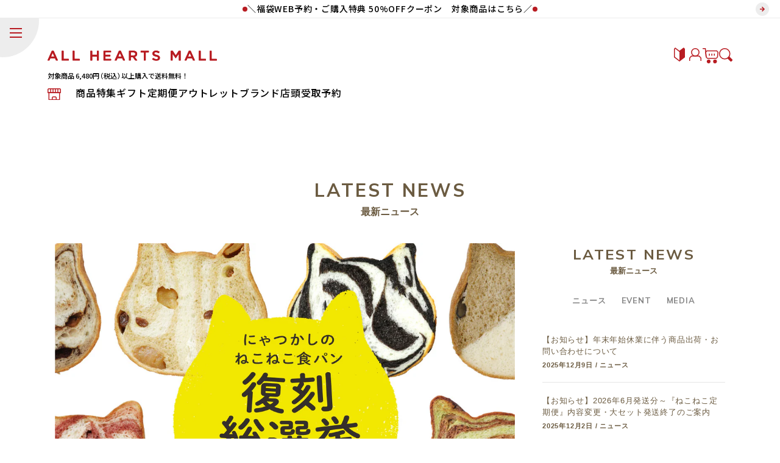

--- FILE ---
content_type: text/html; charset=utf-8
request_url: https://allhearts-mall.jp/blogs/%E3%83%8B%E3%83%A5%E3%83%BC%E3%82%B9/sousenkyo2022result
body_size: 34019
content:
<!doctype html>
<html>
    <head>
        <title>【投票結果発表】にゃつかしのねこねこ食パン復刻総選挙</title>
        <meta charset="utf-8">
        <meta content="IE=edge,chrome=1" http-equiv="X-UA-Compatible">
        <meta name="description" content="大変長らくお待たせいたしました！ 2022年7月1日（金）～7月15日（金）に実施した、「にゃつかしのねこねこ食パン復刻総選挙」の結果を発表いたします。多くのご投票をいただき誠にありがとうございました！">
        <meta content="width=device-width,initial-scale=1,shrink-to-fit=no" name="viewport">
        
  
  <meta property="og:site_name" content="ALL HEARTS MALL">
  <meta property="og:url" content="https://allhearts-mall.jp/blogs/%e3%83%8b%e3%83%a5%e3%83%bc%e3%82%b9/sousenkyo2022result">
  <meta property="og:title" content="【投票結果発表】にゃつかしのねこねこ食パン復刻総選挙">
  <meta property="og:type" content="article">
  <meta property="og:description" content="大変長らくお待たせいたしました！ 2022年7月1日（金）～7月15日（金）に実施した、「にゃつかしのねこねこ食パン復刻総選挙」の結果を発表いたします。多くのご投票をいただき誠にありがとうございました！"><meta property="og:image" content="http://allhearts-mall.jp/cdn/shop/articles/sousenkyo_samune.jpg?v=1658805420">
    <meta property="og:image:secure_url" content="https://allhearts-mall.jp/cdn/shop/articles/sousenkyo_samune.jpg?v=1658805420">
    <meta property="og:image:width" content="1481">
    <meta property="og:image:height" content="1481"><meta name="twitter:site" content="@h_b_antique"><meta name="twitter:card" content="summary_large_image">
  <meta name="twitter:title" content="【投票結果発表】にゃつかしのねこねこ食パン復刻総選挙">
  <meta name="twitter:description" content="大変長らくお待たせいたしました！ 2022年7月1日（金）～7月15日（金）に実施した、「にゃつかしのねこねこ食パン復刻総選挙」の結果を発表いたします。多くのご投票をいただき誠にありがとうございました！">
        <link rel="canonical" href="https://allhearts-mall.jp/blogs/%e3%83%8b%e3%83%a5%e3%83%bc%e3%82%b9/sousenkyo2022result">
        <link rel="preconnect" href="https://cdn.shopify.com" crossorigin>
      <!-- Google Tag Manager -->
      <script>(function(w,d,s,l,i){w[l]=w[l]||[];w[l].push({'gtm.start':
      new Date().getTime(),event:'gtm.js'});var f=d.getElementsByTagName(s)[0],
      j=d.createElement(s),dl=l!='dataLayer'?'&l='+l:'';j.async=true;j.src=
      'https://www.googletagmanager.com/gtm.js?id='+i+dl;f.parentNode.insertBefore(j,f);
      })(window,document,'script','dataLayer','GTM-MR2B6JK');</script>
      <!-- End Google Tag Manager --><link rel="icon" type="image/png" href="//allhearts-mall.jp/cdn/shop/files/favicon_32x32.png?v=1642050560"><script>window.performance && window.performance.mark && window.performance.mark('shopify.content_for_header.start');</script><meta name="facebook-domain-verification" content="kx2fkmuxx7d5e80fkusowoajib0qe0">
<meta name="google-site-verification" content="Kp0jemOKy-Gw05vh-zBrWPgTCIjU-_uUJm8p-xagBRo">
<meta id="shopify-digital-wallet" name="shopify-digital-wallet" content="/58843300026/digital_wallets/dialog">
<meta name="shopify-checkout-api-token" content="ff724fac6445359aa25a856bccec86f0">
<link rel="alternate" type="application/atom+xml" title="Feed" href="/blogs/%E3%83%8B%E3%83%A5%E3%83%BC%E3%82%B9.atom" />
<script async="async" src="/checkouts/internal/preloads.js?locale=ja-JP"></script>
<link rel="preconnect" href="https://shop.app" crossorigin="anonymous">
<script async="async" src="https://shop.app/checkouts/internal/preloads.js?locale=ja-JP&shop_id=58843300026" crossorigin="anonymous"></script>
<script id="apple-pay-shop-capabilities" type="application/json">{"shopId":58843300026,"countryCode":"JP","currencyCode":"JPY","merchantCapabilities":["supports3DS"],"merchantId":"gid:\/\/shopify\/Shop\/58843300026","merchantName":"ALL HEARTS MALL","requiredBillingContactFields":["postalAddress","email","phone"],"requiredShippingContactFields":["postalAddress","email","phone"],"shippingType":"shipping","supportedNetworks":["visa","masterCard","amex","jcb","discover"],"total":{"type":"pending","label":"ALL HEARTS MALL","amount":"1.00"},"shopifyPaymentsEnabled":true,"supportsSubscriptions":true}</script>
<script id="shopify-features" type="application/json">{"accessToken":"ff724fac6445359aa25a856bccec86f0","betas":["rich-media-storefront-analytics"],"domain":"allhearts-mall.jp","predictiveSearch":false,"shopId":58843300026,"locale":"ja"}</script>
<script>var Shopify = Shopify || {};
Shopify.shop = "ahc-web.myshopify.com";
Shopify.locale = "ja";
Shopify.currency = {"active":"JPY","rate":"1.0"};
Shopify.country = "JP";
Shopify.theme = {"name":"ALLHEARTSMALL_V2.0.1","id":134977913018,"schema_name":"Themekit template theme","schema_version":"1.0.0","theme_store_id":null,"role":"main"};
Shopify.theme.handle = "null";
Shopify.theme.style = {"id":null,"handle":null};
Shopify.cdnHost = "allhearts-mall.jp/cdn";
Shopify.routes = Shopify.routes || {};
Shopify.routes.root = "/";</script>
<script type="module">!function(o){(o.Shopify=o.Shopify||{}).modules=!0}(window);</script>
<script>!function(o){function n(){var o=[];function n(){o.push(Array.prototype.slice.apply(arguments))}return n.q=o,n}var t=o.Shopify=o.Shopify||{};t.loadFeatures=n(),t.autoloadFeatures=n()}(window);</script>
<script>
  window.ShopifyPay = window.ShopifyPay || {};
  window.ShopifyPay.apiHost = "shop.app\/pay";
  window.ShopifyPay.redirectState = null;
</script>
<script id="shop-js-analytics" type="application/json">{"pageType":"article"}</script>
<script defer="defer" async type="module" src="//allhearts-mall.jp/cdn/shopifycloud/shop-js/modules/v2/client.init-shop-cart-sync_Cun6Ba8E.ja.esm.js"></script>
<script defer="defer" async type="module" src="//allhearts-mall.jp/cdn/shopifycloud/shop-js/modules/v2/chunk.common_DGWubyOB.esm.js"></script>
<script type="module">
  await import("//allhearts-mall.jp/cdn/shopifycloud/shop-js/modules/v2/client.init-shop-cart-sync_Cun6Ba8E.ja.esm.js");
await import("//allhearts-mall.jp/cdn/shopifycloud/shop-js/modules/v2/chunk.common_DGWubyOB.esm.js");

  window.Shopify.SignInWithShop?.initShopCartSync?.({"fedCMEnabled":true,"windoidEnabled":true});

</script>
<script>
  window.Shopify = window.Shopify || {};
  if (!window.Shopify.featureAssets) window.Shopify.featureAssets = {};
  window.Shopify.featureAssets['shop-js'] = {"shop-cart-sync":["modules/v2/client.shop-cart-sync_kpadWrR6.ja.esm.js","modules/v2/chunk.common_DGWubyOB.esm.js"],"init-fed-cm":["modules/v2/client.init-fed-cm_deEwcgdG.ja.esm.js","modules/v2/chunk.common_DGWubyOB.esm.js"],"shop-button":["modules/v2/client.shop-button_Bgl7Akkx.ja.esm.js","modules/v2/chunk.common_DGWubyOB.esm.js"],"shop-cash-offers":["modules/v2/client.shop-cash-offers_CGfJizyJ.ja.esm.js","modules/v2/chunk.common_DGWubyOB.esm.js","modules/v2/chunk.modal_Ba7vk6QP.esm.js"],"init-windoid":["modules/v2/client.init-windoid_DLaIoEuB.ja.esm.js","modules/v2/chunk.common_DGWubyOB.esm.js"],"shop-toast-manager":["modules/v2/client.shop-toast-manager_BZdAlEPY.ja.esm.js","modules/v2/chunk.common_DGWubyOB.esm.js"],"init-shop-email-lookup-coordinator":["modules/v2/client.init-shop-email-lookup-coordinator_BxGPdBrh.ja.esm.js","modules/v2/chunk.common_DGWubyOB.esm.js"],"init-shop-cart-sync":["modules/v2/client.init-shop-cart-sync_Cun6Ba8E.ja.esm.js","modules/v2/chunk.common_DGWubyOB.esm.js"],"avatar":["modules/v2/client.avatar_BTnouDA3.ja.esm.js"],"pay-button":["modules/v2/client.pay-button_iRJggQYg.ja.esm.js","modules/v2/chunk.common_DGWubyOB.esm.js"],"init-customer-accounts":["modules/v2/client.init-customer-accounts_BbQrQ-BF.ja.esm.js","modules/v2/client.shop-login-button_CXxZBmJa.ja.esm.js","modules/v2/chunk.common_DGWubyOB.esm.js","modules/v2/chunk.modal_Ba7vk6QP.esm.js"],"init-shop-for-new-customer-accounts":["modules/v2/client.init-shop-for-new-customer-accounts_48e-446J.ja.esm.js","modules/v2/client.shop-login-button_CXxZBmJa.ja.esm.js","modules/v2/chunk.common_DGWubyOB.esm.js","modules/v2/chunk.modal_Ba7vk6QP.esm.js"],"shop-login-button":["modules/v2/client.shop-login-button_CXxZBmJa.ja.esm.js","modules/v2/chunk.common_DGWubyOB.esm.js","modules/v2/chunk.modal_Ba7vk6QP.esm.js"],"init-customer-accounts-sign-up":["modules/v2/client.init-customer-accounts-sign-up_Bb65hYMR.ja.esm.js","modules/v2/client.shop-login-button_CXxZBmJa.ja.esm.js","modules/v2/chunk.common_DGWubyOB.esm.js","modules/v2/chunk.modal_Ba7vk6QP.esm.js"],"shop-follow-button":["modules/v2/client.shop-follow-button_BO2OQvUT.ja.esm.js","modules/v2/chunk.common_DGWubyOB.esm.js","modules/v2/chunk.modal_Ba7vk6QP.esm.js"],"checkout-modal":["modules/v2/client.checkout-modal__QRFVvMA.ja.esm.js","modules/v2/chunk.common_DGWubyOB.esm.js","modules/v2/chunk.modal_Ba7vk6QP.esm.js"],"lead-capture":["modules/v2/client.lead-capture_Be4qr8sG.ja.esm.js","modules/v2/chunk.common_DGWubyOB.esm.js","modules/v2/chunk.modal_Ba7vk6QP.esm.js"],"shop-login":["modules/v2/client.shop-login_BCaq99Td.ja.esm.js","modules/v2/chunk.common_DGWubyOB.esm.js","modules/v2/chunk.modal_Ba7vk6QP.esm.js"],"payment-terms":["modules/v2/client.payment-terms_C-1Cu6jg.ja.esm.js","modules/v2/chunk.common_DGWubyOB.esm.js","modules/v2/chunk.modal_Ba7vk6QP.esm.js"]};
</script>
<script>(function() {
  var isLoaded = false;
  function asyncLoad() {
    if (isLoaded) return;
    isLoaded = true;
    var urls = ["https:\/\/oseibo-ship.herokuapp.com\/script_tags\/oseibo_ship.js?shop=ahc-web.myshopify.com","https:\/\/instafeed.nfcube.com\/cdn\/f0818913d53a90b8772fc91177c4c4ae.js?shop=ahc-web.myshopify.com","https:\/\/delivery-date-and-time-picker.amp.tokyo\/script_tags\/cart_attributes.js?shop=ahc-web.myshopify.com","https:\/\/subscription-script2-pr.firebaseapp.com\/script.js?shop=ahc-web.myshopify.com","https:\/\/asia-northeast1-affiliate-pr.cloudfunctions.net\/script?shop=ahc-web.myshopify.com","https:\/\/documents-app.mixlogue.jp\/scripts\/ue87f9sf8e7rd.min.js?shop=ahc-web.myshopify.com"];
    for (var i = 0; i < urls.length; i++) {
      var s = document.createElement('script');
      s.type = 'text/javascript';
      s.async = true;
      s.src = urls[i];
      var x = document.getElementsByTagName('script')[0];
      x.parentNode.insertBefore(s, x);
    }
  };
  if(window.attachEvent) {
    window.attachEvent('onload', asyncLoad);
  } else {
    window.addEventListener('load', asyncLoad, false);
  }
})();</script>
<script id="__st">var __st={"a":58843300026,"offset":32400,"reqid":"fb15b6a6-0e0e-4545-8180-1e5c7c392395-1768597968","pageurl":"allhearts-mall.jp\/blogs\/%E3%83%8B%E3%83%A5%E3%83%BC%E3%82%B9\/sousenkyo2022result","s":"articles-558081900730","u":"e69f0ea29eea","p":"article","rtyp":"article","rid":558081900730};</script>
<script>window.ShopifyPaypalV4VisibilityTracking = true;</script>
<script id="captcha-bootstrap">!function(){'use strict';const t='contact',e='account',n='new_comment',o=[[t,t],['blogs',n],['comments',n],[t,'customer']],c=[[e,'customer_login'],[e,'guest_login'],[e,'recover_customer_password'],[e,'create_customer']],r=t=>t.map((([t,e])=>`form[action*='/${t}']:not([data-nocaptcha='true']) input[name='form_type'][value='${e}']`)).join(','),a=t=>()=>t?[...document.querySelectorAll(t)].map((t=>t.form)):[];function s(){const t=[...o],e=r(t);return a(e)}const i='password',u='form_key',d=['recaptcha-v3-token','g-recaptcha-response','h-captcha-response',i],f=()=>{try{return window.sessionStorage}catch{return}},m='__shopify_v',_=t=>t.elements[u];function p(t,e,n=!1){try{const o=window.sessionStorage,c=JSON.parse(o.getItem(e)),{data:r}=function(t){const{data:e,action:n}=t;return t[m]||n?{data:e,action:n}:{data:t,action:n}}(c);for(const[e,n]of Object.entries(r))t.elements[e]&&(t.elements[e].value=n);n&&o.removeItem(e)}catch(o){console.error('form repopulation failed',{error:o})}}const l='form_type',E='cptcha';function T(t){t.dataset[E]=!0}const w=window,h=w.document,L='Shopify',v='ce_forms',y='captcha';let A=!1;((t,e)=>{const n=(g='f06e6c50-85a8-45c8-87d0-21a2b65856fe',I='https://cdn.shopify.com/shopifycloud/storefront-forms-hcaptcha/ce_storefront_forms_captcha_hcaptcha.v1.5.2.iife.js',D={infoText:'hCaptchaによる保護',privacyText:'プライバシー',termsText:'利用規約'},(t,e,n)=>{const o=w[L][v],c=o.bindForm;if(c)return c(t,g,e,D).then(n);var r;o.q.push([[t,g,e,D],n]),r=I,A||(h.body.append(Object.assign(h.createElement('script'),{id:'captcha-provider',async:!0,src:r})),A=!0)});var g,I,D;w[L]=w[L]||{},w[L][v]=w[L][v]||{},w[L][v].q=[],w[L][y]=w[L][y]||{},w[L][y].protect=function(t,e){n(t,void 0,e),T(t)},Object.freeze(w[L][y]),function(t,e,n,w,h,L){const[v,y,A,g]=function(t,e,n){const i=e?o:[],u=t?c:[],d=[...i,...u],f=r(d),m=r(i),_=r(d.filter((([t,e])=>n.includes(e))));return[a(f),a(m),a(_),s()]}(w,h,L),I=t=>{const e=t.target;return e instanceof HTMLFormElement?e:e&&e.form},D=t=>v().includes(t);t.addEventListener('submit',(t=>{const e=I(t);if(!e)return;const n=D(e)&&!e.dataset.hcaptchaBound&&!e.dataset.recaptchaBound,o=_(e),c=g().includes(e)&&(!o||!o.value);(n||c)&&t.preventDefault(),c&&!n&&(function(t){try{if(!f())return;!function(t){const e=f();if(!e)return;const n=_(t);if(!n)return;const o=n.value;o&&e.removeItem(o)}(t);const e=Array.from(Array(32),(()=>Math.random().toString(36)[2])).join('');!function(t,e){_(t)||t.append(Object.assign(document.createElement('input'),{type:'hidden',name:u})),t.elements[u].value=e}(t,e),function(t,e){const n=f();if(!n)return;const o=[...t.querySelectorAll(`input[type='${i}']`)].map((({name:t})=>t)),c=[...d,...o],r={};for(const[a,s]of new FormData(t).entries())c.includes(a)||(r[a]=s);n.setItem(e,JSON.stringify({[m]:1,action:t.action,data:r}))}(t,e)}catch(e){console.error('failed to persist form',e)}}(e),e.submit())}));const S=(t,e)=>{t&&!t.dataset[E]&&(n(t,e.some((e=>e===t))),T(t))};for(const o of['focusin','change'])t.addEventListener(o,(t=>{const e=I(t);D(e)&&S(e,y())}));const B=e.get('form_key'),M=e.get(l),P=B&&M;t.addEventListener('DOMContentLoaded',(()=>{const t=y();if(P)for(const e of t)e.elements[l].value===M&&p(e,B);[...new Set([...A(),...v().filter((t=>'true'===t.dataset.shopifyCaptcha))])].forEach((e=>S(e,t)))}))}(h,new URLSearchParams(w.location.search),n,t,e,['guest_login'])})(!0,!0)}();</script>
<script integrity="sha256-4kQ18oKyAcykRKYeNunJcIwy7WH5gtpwJnB7kiuLZ1E=" data-source-attribution="shopify.loadfeatures" defer="defer" src="//allhearts-mall.jp/cdn/shopifycloud/storefront/assets/storefront/load_feature-a0a9edcb.js" crossorigin="anonymous"></script>
<script crossorigin="anonymous" defer="defer" src="//allhearts-mall.jp/cdn/shopifycloud/storefront/assets/shopify_pay/storefront-65b4c6d7.js?v=20250812"></script>
<script data-source-attribution="shopify.dynamic_checkout.dynamic.init">var Shopify=Shopify||{};Shopify.PaymentButton=Shopify.PaymentButton||{isStorefrontPortableWallets:!0,init:function(){window.Shopify.PaymentButton.init=function(){};var t=document.createElement("script");t.src="https://allhearts-mall.jp/cdn/shopifycloud/portable-wallets/latest/portable-wallets.ja.js",t.type="module",document.head.appendChild(t)}};
</script>
<script data-source-attribution="shopify.dynamic_checkout.buyer_consent">
  function portableWalletsHideBuyerConsent(e){var t=document.getElementById("shopify-buyer-consent"),n=document.getElementById("shopify-subscription-policy-button");t&&n&&(t.classList.add("hidden"),t.setAttribute("aria-hidden","true"),n.removeEventListener("click",e))}function portableWalletsShowBuyerConsent(e){var t=document.getElementById("shopify-buyer-consent"),n=document.getElementById("shopify-subscription-policy-button");t&&n&&(t.classList.remove("hidden"),t.removeAttribute("aria-hidden"),n.addEventListener("click",e))}window.Shopify?.PaymentButton&&(window.Shopify.PaymentButton.hideBuyerConsent=portableWalletsHideBuyerConsent,window.Shopify.PaymentButton.showBuyerConsent=portableWalletsShowBuyerConsent);
</script>
<script data-source-attribution="shopify.dynamic_checkout.cart.bootstrap">document.addEventListener("DOMContentLoaded",(function(){function t(){return document.querySelector("shopify-accelerated-checkout-cart, shopify-accelerated-checkout")}if(t())Shopify.PaymentButton.init();else{new MutationObserver((function(e,n){t()&&(Shopify.PaymentButton.init(),n.disconnect())})).observe(document.body,{childList:!0,subtree:!0})}}));
</script>
<link id="shopify-accelerated-checkout-styles" rel="stylesheet" media="screen" href="https://allhearts-mall.jp/cdn/shopifycloud/portable-wallets/latest/accelerated-checkout-backwards-compat.css" crossorigin="anonymous">
<style id="shopify-accelerated-checkout-cart">
        #shopify-buyer-consent {
  margin-top: 1em;
  display: inline-block;
  width: 100%;
}

#shopify-buyer-consent.hidden {
  display: none;
}

#shopify-subscription-policy-button {
  background: none;
  border: none;
  padding: 0;
  text-decoration: underline;
  font-size: inherit;
  cursor: pointer;
}

#shopify-subscription-policy-button::before {
  box-shadow: none;
}

      </style>

<script>window.performance && window.performance.mark && window.performance.mark('shopify.content_for_header.end');</script>
        <!-- Header hook for plugins -->
        <!-- css -->
<!--         <script crossorigin="anonymous" src="https://kit.fontawesome.com/840c94d870.js"></script> -->
        <link rel ="stylesheet" href="https://cdnjs.cloudflare.com/ajax/libs/font-awesome/6.1.1/css/all.min.css">
      	<!-- css -->
        <style data-shopify>
            @font-face {
  font-family: Assistant;
  font-weight: 400;
  font-style: normal;
  font-display: swap;
  src: url("//allhearts-mall.jp/cdn/fonts/assistant/assistant_n4.9120912a469cad1cc292572851508ca49d12e768.woff2") format("woff2"),
       url("//allhearts-mall.jp/cdn/fonts/assistant/assistant_n4.6e9875ce64e0fefcd3f4446b7ec9036b3ddd2985.woff") format("woff");
}

            
            
            
            @font-face {
  font-family: Assistant;
  font-weight: 400;
  font-style: normal;
  font-display: swap;
  src: url("//allhearts-mall.jp/cdn/fonts/assistant/assistant_n4.9120912a469cad1cc292572851508ca49d12e768.woff2") format("woff2"),
       url("//allhearts-mall.jp/cdn/fonts/assistant/assistant_n4.6e9875ce64e0fefcd3f4446b7ec9036b3ddd2985.woff") format("woff");
}

    
            :root {
                --font-body-family: Assistant, sans-serif;
                --font-body-style: normal;
                --font-body-weight: 400;
        
                --font-heading-family: Assistant, sans-serif;
                --font-heading-style: normal;
                --font-heading-weight: 400;
        
                --font-body-scale: 1.0;
                --font-heading-scale: 1.0;
        
                --color-base-text: 107, 91, 65;
                --color-base-background-1: 255, 255, 255;
                --color-base-background-2: 243, 243, 243;
                --color-base-solid-button-labels: 255, 255, 255;
                --color-base-outline-button-labels: 18, 18, 18;
                --color-base-accent-1: 184, 28, 34;
                --color-base-accent-2: 51, 79, 180;
                --payment-terms-background-color: #FFFFFF;
        
                --gradient-base-background-1: #FFFFFF;
                --gradient-base-background-2: #F3F3F3;
                --gradient-base-accent-1: #b81c22;
                --gradient-base-accent-2: #334FB4;
        
                --page-width: 160rem;
                --page-width-margin: 2rem;
            }
            *,
            *::before,
            *::after {
                box-sizing: inherit;
            }

            html {
                box-sizing: border-box;
                font-size: calc(var(--font-body-scale) * 62.5%);
                height: 100%;
            }

            body {
                display: grid;
                grid-template-rows: auto auto 1fr auto;
                grid-template-columns: 100%;
                min-height: 100%;
                margin: 0;
                font-size: 1.5rem;
                letter-spacing: 0.06rem;
                line-height: calc(1 + 0.8 / var(--font-body-scale));
                font-family: var(--font-body-family);
                font-style: var(--font-body-style);
                font-weight: var(--font-body-weight);
            }

            @media screen and (min-width: 750px) {
                body {
                font-size: 1.6rem;
                }
            }
          
        </style>
        <link href="//allhearts-mall.jp/cdn/shop/t/55/assets/base.css?v=101716338347062843061704971529" rel="stylesheet" type="text/css" media="all" />
        <link href="//allhearts-mall.jp/cdn/shop/t/55/assets/style.css?v=94533296380251020461766637185" rel="stylesheet" type="text/css" media="all" />
        <link href="//allhearts-mall.jp/cdn/shop/t/55/assets/page.css?v=27692521153953813261741776235" rel="stylesheet" type="text/css" media="all" />
        <script src="//allhearts-mall.jp/cdn/shop/t/55/assets/jquery-3.3.1.min.js?v=61395414644828968241704971523" type="text/javascript"></script>
        <script defer src="https://unpkg.com/alpinejs@3.7.1/dist/cdn.min.js"></script>
        
        <!-- hasigo_sales_period -->


<!-- /hasigo_sales_period -->

        <meta name=”thumbnail” content=”https://cdn.shopify.com/s/files/1/0588/4330/0026/files/thumbnail-1280x1280.png?v=1656280163” />
         <!-- Start KARTE Tag -->
         <script>!function(n){var o=window[n]=function(){var n=[].slice.call(arguments);return o.x?o.x.apply(0,n):o.q.push(n)};o.q=[],o.i=Date.now(),o.allow=function(){o.o="allow"},o.deny=function(){o.o="deny"}}("krt")</script>
         <script async src="https://cdn-edge.karte.io/1d426034b7886125563ad8b386b3fc54/edge.js"></script>
         <!-- End KARTE Tag -->
    <!-- BEGIN app block: shopify://apps/anygift/blocks/app-embed/3155ad86-5ab9-4640-9764-ae5500262016 --><script async src="https://d1jf9jg4xqwtsf.cloudfront.net/online-store.js"></script>


<!-- END app block --><script src="https://cdn.shopify.com/extensions/019b92df-1966-750c-943d-a8ced4b05ac2/option-cli3-369/assets/gpomain.js" type="text/javascript" defer="defer"></script>
<script src="https://cdn.shopify.com/extensions/98609345-6027-4701-9e3f-4907c6a214d4/promolayer-11/assets/promolayer_loader.js" type="text/javascript" defer="defer"></script>
<link href="https://monorail-edge.shopifysvc.com" rel="dns-prefetch">
<script>(function(){if ("sendBeacon" in navigator && "performance" in window) {try {var session_token_from_headers = performance.getEntriesByType('navigation')[0].serverTiming.find(x => x.name == '_s').description;} catch {var session_token_from_headers = undefined;}var session_cookie_matches = document.cookie.match(/_shopify_s=([^;]*)/);var session_token_from_cookie = session_cookie_matches && session_cookie_matches.length === 2 ? session_cookie_matches[1] : "";var session_token = session_token_from_headers || session_token_from_cookie || "";function handle_abandonment_event(e) {var entries = performance.getEntries().filter(function(entry) {return /monorail-edge.shopifysvc.com/.test(entry.name);});if (!window.abandonment_tracked && entries.length === 0) {window.abandonment_tracked = true;var currentMs = Date.now();var navigation_start = performance.timing.navigationStart;var payload = {shop_id: 58843300026,url: window.location.href,navigation_start,duration: currentMs - navigation_start,session_token,page_type: "article"};window.navigator.sendBeacon("https://monorail-edge.shopifysvc.com/v1/produce", JSON.stringify({schema_id: "online_store_buyer_site_abandonment/1.1",payload: payload,metadata: {event_created_at_ms: currentMs,event_sent_at_ms: currentMs}}));}}window.addEventListener('pagehide', handle_abandonment_event);}}());</script>
<script id="web-pixels-manager-setup">(function e(e,d,r,n,o){if(void 0===o&&(o={}),!Boolean(null===(a=null===(i=window.Shopify)||void 0===i?void 0:i.analytics)||void 0===a?void 0:a.replayQueue)){var i,a;window.Shopify=window.Shopify||{};var t=window.Shopify;t.analytics=t.analytics||{};var s=t.analytics;s.replayQueue=[],s.publish=function(e,d,r){return s.replayQueue.push([e,d,r]),!0};try{self.performance.mark("wpm:start")}catch(e){}var l=function(){var e={modern:/Edge?\/(1{2}[4-9]|1[2-9]\d|[2-9]\d{2}|\d{4,})\.\d+(\.\d+|)|Firefox\/(1{2}[4-9]|1[2-9]\d|[2-9]\d{2}|\d{4,})\.\d+(\.\d+|)|Chrom(ium|e)\/(9{2}|\d{3,})\.\d+(\.\d+|)|(Maci|X1{2}).+ Version\/(15\.\d+|(1[6-9]|[2-9]\d|\d{3,})\.\d+)([,.]\d+|)( \(\w+\)|)( Mobile\/\w+|) Safari\/|Chrome.+OPR\/(9{2}|\d{3,})\.\d+\.\d+|(CPU[ +]OS|iPhone[ +]OS|CPU[ +]iPhone|CPU IPhone OS|CPU iPad OS)[ +]+(15[._]\d+|(1[6-9]|[2-9]\d|\d{3,})[._]\d+)([._]\d+|)|Android:?[ /-](13[3-9]|1[4-9]\d|[2-9]\d{2}|\d{4,})(\.\d+|)(\.\d+|)|Android.+Firefox\/(13[5-9]|1[4-9]\d|[2-9]\d{2}|\d{4,})\.\d+(\.\d+|)|Android.+Chrom(ium|e)\/(13[3-9]|1[4-9]\d|[2-9]\d{2}|\d{4,})\.\d+(\.\d+|)|SamsungBrowser\/([2-9]\d|\d{3,})\.\d+/,legacy:/Edge?\/(1[6-9]|[2-9]\d|\d{3,})\.\d+(\.\d+|)|Firefox\/(5[4-9]|[6-9]\d|\d{3,})\.\d+(\.\d+|)|Chrom(ium|e)\/(5[1-9]|[6-9]\d|\d{3,})\.\d+(\.\d+|)([\d.]+$|.*Safari\/(?![\d.]+ Edge\/[\d.]+$))|(Maci|X1{2}).+ Version\/(10\.\d+|(1[1-9]|[2-9]\d|\d{3,})\.\d+)([,.]\d+|)( \(\w+\)|)( Mobile\/\w+|) Safari\/|Chrome.+OPR\/(3[89]|[4-9]\d|\d{3,})\.\d+\.\d+|(CPU[ +]OS|iPhone[ +]OS|CPU[ +]iPhone|CPU IPhone OS|CPU iPad OS)[ +]+(10[._]\d+|(1[1-9]|[2-9]\d|\d{3,})[._]\d+)([._]\d+|)|Android:?[ /-](13[3-9]|1[4-9]\d|[2-9]\d{2}|\d{4,})(\.\d+|)(\.\d+|)|Mobile Safari.+OPR\/([89]\d|\d{3,})\.\d+\.\d+|Android.+Firefox\/(13[5-9]|1[4-9]\d|[2-9]\d{2}|\d{4,})\.\d+(\.\d+|)|Android.+Chrom(ium|e)\/(13[3-9]|1[4-9]\d|[2-9]\d{2}|\d{4,})\.\d+(\.\d+|)|Android.+(UC? ?Browser|UCWEB|U3)[ /]?(15\.([5-9]|\d{2,})|(1[6-9]|[2-9]\d|\d{3,})\.\d+)\.\d+|SamsungBrowser\/(5\.\d+|([6-9]|\d{2,})\.\d+)|Android.+MQ{2}Browser\/(14(\.(9|\d{2,})|)|(1[5-9]|[2-9]\d|\d{3,})(\.\d+|))(\.\d+|)|K[Aa][Ii]OS\/(3\.\d+|([4-9]|\d{2,})\.\d+)(\.\d+|)/},d=e.modern,r=e.legacy,n=navigator.userAgent;return n.match(d)?"modern":n.match(r)?"legacy":"unknown"}(),u="modern"===l?"modern":"legacy",c=(null!=n?n:{modern:"",legacy:""})[u],f=function(e){return[e.baseUrl,"/wpm","/b",e.hashVersion,"modern"===e.buildTarget?"m":"l",".js"].join("")}({baseUrl:d,hashVersion:r,buildTarget:u}),m=function(e){var d=e.version,r=e.bundleTarget,n=e.surface,o=e.pageUrl,i=e.monorailEndpoint;return{emit:function(e){var a=e.status,t=e.errorMsg,s=(new Date).getTime(),l=JSON.stringify({metadata:{event_sent_at_ms:s},events:[{schema_id:"web_pixels_manager_load/3.1",payload:{version:d,bundle_target:r,page_url:o,status:a,surface:n,error_msg:t},metadata:{event_created_at_ms:s}}]});if(!i)return console&&console.warn&&console.warn("[Web Pixels Manager] No Monorail endpoint provided, skipping logging."),!1;try{return self.navigator.sendBeacon.bind(self.navigator)(i,l)}catch(e){}var u=new XMLHttpRequest;try{return u.open("POST",i,!0),u.setRequestHeader("Content-Type","text/plain"),u.send(l),!0}catch(e){return console&&console.warn&&console.warn("[Web Pixels Manager] Got an unhandled error while logging to Monorail."),!1}}}}({version:r,bundleTarget:l,surface:e.surface,pageUrl:self.location.href,monorailEndpoint:e.monorailEndpoint});try{o.browserTarget=l,function(e){var d=e.src,r=e.async,n=void 0===r||r,o=e.onload,i=e.onerror,a=e.sri,t=e.scriptDataAttributes,s=void 0===t?{}:t,l=document.createElement("script"),u=document.querySelector("head"),c=document.querySelector("body");if(l.async=n,l.src=d,a&&(l.integrity=a,l.crossOrigin="anonymous"),s)for(var f in s)if(Object.prototype.hasOwnProperty.call(s,f))try{l.dataset[f]=s[f]}catch(e){}if(o&&l.addEventListener("load",o),i&&l.addEventListener("error",i),u)u.appendChild(l);else{if(!c)throw new Error("Did not find a head or body element to append the script");c.appendChild(l)}}({src:f,async:!0,onload:function(){if(!function(){var e,d;return Boolean(null===(d=null===(e=window.Shopify)||void 0===e?void 0:e.analytics)||void 0===d?void 0:d.initialized)}()){var d=window.webPixelsManager.init(e)||void 0;if(d){var r=window.Shopify.analytics;r.replayQueue.forEach((function(e){var r=e[0],n=e[1],o=e[2];d.publishCustomEvent(r,n,o)})),r.replayQueue=[],r.publish=d.publishCustomEvent,r.visitor=d.visitor,r.initialized=!0}}},onerror:function(){return m.emit({status:"failed",errorMsg:"".concat(f," has failed to load")})},sri:function(e){var d=/^sha384-[A-Za-z0-9+/=]+$/;return"string"==typeof e&&d.test(e)}(c)?c:"",scriptDataAttributes:o}),m.emit({status:"loading"})}catch(e){m.emit({status:"failed",errorMsg:(null==e?void 0:e.message)||"Unknown error"})}}})({shopId: 58843300026,storefrontBaseUrl: "https://allhearts-mall.jp",extensionsBaseUrl: "https://extensions.shopifycdn.com/cdn/shopifycloud/web-pixels-manager",monorailEndpoint: "https://monorail-edge.shopifysvc.com/unstable/produce_batch",surface: "storefront-renderer",enabledBetaFlags: ["2dca8a86"],webPixelsConfigList: [{"id":"493813946","configuration":"{\"config\":\"{\\\"google_tag_ids\\\":[\\\"G-EBG98GTP7E\\\",\\\"GT-PLW2PHV\\\"],\\\"target_country\\\":\\\"JP\\\",\\\"gtag_events\\\":[{\\\"type\\\":\\\"search\\\",\\\"action_label\\\":\\\"G-EBG98GTP7E\\\"},{\\\"type\\\":\\\"begin_checkout\\\",\\\"action_label\\\":\\\"G-EBG98GTP7E\\\"},{\\\"type\\\":\\\"view_item\\\",\\\"action_label\\\":[\\\"G-EBG98GTP7E\\\",\\\"MC-FJG84KQ442\\\"]},{\\\"type\\\":\\\"purchase\\\",\\\"action_label\\\":[\\\"G-EBG98GTP7E\\\",\\\"MC-FJG84KQ442\\\"]},{\\\"type\\\":\\\"page_view\\\",\\\"action_label\\\":[\\\"G-EBG98GTP7E\\\",\\\"MC-FJG84KQ442\\\"]},{\\\"type\\\":\\\"add_payment_info\\\",\\\"action_label\\\":\\\"G-EBG98GTP7E\\\"},{\\\"type\\\":\\\"add_to_cart\\\",\\\"action_label\\\":\\\"G-EBG98GTP7E\\\"}],\\\"enable_monitoring_mode\\\":false}\"}","eventPayloadVersion":"v1","runtimeContext":"OPEN","scriptVersion":"b2a88bafab3e21179ed38636efcd8a93","type":"APP","apiClientId":1780363,"privacyPurposes":[],"dataSharingAdjustments":{"protectedCustomerApprovalScopes":["read_customer_address","read_customer_email","read_customer_name","read_customer_personal_data","read_customer_phone"]}},{"id":"shopify-app-pixel","configuration":"{}","eventPayloadVersion":"v1","runtimeContext":"STRICT","scriptVersion":"0450","apiClientId":"shopify-pixel","type":"APP","privacyPurposes":["ANALYTICS","MARKETING"]},{"id":"shopify-custom-pixel","eventPayloadVersion":"v1","runtimeContext":"LAX","scriptVersion":"0450","apiClientId":"shopify-pixel","type":"CUSTOM","privacyPurposes":["ANALYTICS","MARKETING"]}],isMerchantRequest: false,initData: {"shop":{"name":"ALL HEARTS MALL","paymentSettings":{"currencyCode":"JPY"},"myshopifyDomain":"ahc-web.myshopify.com","countryCode":"JP","storefrontUrl":"https:\/\/allhearts-mall.jp"},"customer":null,"cart":null,"checkout":null,"productVariants":[],"purchasingCompany":null},},"https://allhearts-mall.jp/cdn","fcfee988w5aeb613cpc8e4bc33m6693e112",{"modern":"","legacy":""},{"shopId":"58843300026","storefrontBaseUrl":"https:\/\/allhearts-mall.jp","extensionBaseUrl":"https:\/\/extensions.shopifycdn.com\/cdn\/shopifycloud\/web-pixels-manager","surface":"storefront-renderer","enabledBetaFlags":"[\"2dca8a86\"]","isMerchantRequest":"false","hashVersion":"fcfee988w5aeb613cpc8e4bc33m6693e112","publish":"custom","events":"[[\"page_viewed\",{}]]"});</script><script>
  window.ShopifyAnalytics = window.ShopifyAnalytics || {};
  window.ShopifyAnalytics.meta = window.ShopifyAnalytics.meta || {};
  window.ShopifyAnalytics.meta.currency = 'JPY';
  var meta = {"page":{"pageType":"article","resourceType":"article","resourceId":558081900730,"requestId":"fb15b6a6-0e0e-4545-8180-1e5c7c392395-1768597968"}};
  for (var attr in meta) {
    window.ShopifyAnalytics.meta[attr] = meta[attr];
  }
</script>
<script class="analytics">
  (function () {
    var customDocumentWrite = function(content) {
      var jquery = null;

      if (window.jQuery) {
        jquery = window.jQuery;
      } else if (window.Checkout && window.Checkout.$) {
        jquery = window.Checkout.$;
      }

      if (jquery) {
        jquery('body').append(content);
      }
    };

    var hasLoggedConversion = function(token) {
      if (token) {
        return document.cookie.indexOf('loggedConversion=' + token) !== -1;
      }
      return false;
    }

    var setCookieIfConversion = function(token) {
      if (token) {
        var twoMonthsFromNow = new Date(Date.now());
        twoMonthsFromNow.setMonth(twoMonthsFromNow.getMonth() + 2);

        document.cookie = 'loggedConversion=' + token + '; expires=' + twoMonthsFromNow;
      }
    }

    var trekkie = window.ShopifyAnalytics.lib = window.trekkie = window.trekkie || [];
    if (trekkie.integrations) {
      return;
    }
    trekkie.methods = [
      'identify',
      'page',
      'ready',
      'track',
      'trackForm',
      'trackLink'
    ];
    trekkie.factory = function(method) {
      return function() {
        var args = Array.prototype.slice.call(arguments);
        args.unshift(method);
        trekkie.push(args);
        return trekkie;
      };
    };
    for (var i = 0; i < trekkie.methods.length; i++) {
      var key = trekkie.methods[i];
      trekkie[key] = trekkie.factory(key);
    }
    trekkie.load = function(config) {
      trekkie.config = config || {};
      trekkie.config.initialDocumentCookie = document.cookie;
      var first = document.getElementsByTagName('script')[0];
      var script = document.createElement('script');
      script.type = 'text/javascript';
      script.onerror = function(e) {
        var scriptFallback = document.createElement('script');
        scriptFallback.type = 'text/javascript';
        scriptFallback.onerror = function(error) {
                var Monorail = {
      produce: function produce(monorailDomain, schemaId, payload) {
        var currentMs = new Date().getTime();
        var event = {
          schema_id: schemaId,
          payload: payload,
          metadata: {
            event_created_at_ms: currentMs,
            event_sent_at_ms: currentMs
          }
        };
        return Monorail.sendRequest("https://" + monorailDomain + "/v1/produce", JSON.stringify(event));
      },
      sendRequest: function sendRequest(endpointUrl, payload) {
        // Try the sendBeacon API
        if (window && window.navigator && typeof window.navigator.sendBeacon === 'function' && typeof window.Blob === 'function' && !Monorail.isIos12()) {
          var blobData = new window.Blob([payload], {
            type: 'text/plain'
          });

          if (window.navigator.sendBeacon(endpointUrl, blobData)) {
            return true;
          } // sendBeacon was not successful

        } // XHR beacon

        var xhr = new XMLHttpRequest();

        try {
          xhr.open('POST', endpointUrl);
          xhr.setRequestHeader('Content-Type', 'text/plain');
          xhr.send(payload);
        } catch (e) {
          console.log(e);
        }

        return false;
      },
      isIos12: function isIos12() {
        return window.navigator.userAgent.lastIndexOf('iPhone; CPU iPhone OS 12_') !== -1 || window.navigator.userAgent.lastIndexOf('iPad; CPU OS 12_') !== -1;
      }
    };
    Monorail.produce('monorail-edge.shopifysvc.com',
      'trekkie_storefront_load_errors/1.1',
      {shop_id: 58843300026,
      theme_id: 134977913018,
      app_name: "storefront",
      context_url: window.location.href,
      source_url: "//allhearts-mall.jp/cdn/s/trekkie.storefront.cd680fe47e6c39ca5d5df5f0a32d569bc48c0f27.min.js"});

        };
        scriptFallback.async = true;
        scriptFallback.src = '//allhearts-mall.jp/cdn/s/trekkie.storefront.cd680fe47e6c39ca5d5df5f0a32d569bc48c0f27.min.js';
        first.parentNode.insertBefore(scriptFallback, first);
      };
      script.async = true;
      script.src = '//allhearts-mall.jp/cdn/s/trekkie.storefront.cd680fe47e6c39ca5d5df5f0a32d569bc48c0f27.min.js';
      first.parentNode.insertBefore(script, first);
    };
    trekkie.load(
      {"Trekkie":{"appName":"storefront","development":false,"defaultAttributes":{"shopId":58843300026,"isMerchantRequest":null,"themeId":134977913018,"themeCityHash":"7957197887369749958","contentLanguage":"ja","currency":"JPY","eventMetadataId":"48be8dbb-6f04-4892-b6ad-c623856f4ace"},"isServerSideCookieWritingEnabled":true,"monorailRegion":"shop_domain","enabledBetaFlags":["65f19447"]},"Session Attribution":{},"S2S":{"facebookCapiEnabled":false,"source":"trekkie-storefront-renderer","apiClientId":580111}}
    );

    var loaded = false;
    trekkie.ready(function() {
      if (loaded) return;
      loaded = true;

      window.ShopifyAnalytics.lib = window.trekkie;

      var originalDocumentWrite = document.write;
      document.write = customDocumentWrite;
      try { window.ShopifyAnalytics.merchantGoogleAnalytics.call(this); } catch(error) {};
      document.write = originalDocumentWrite;

      window.ShopifyAnalytics.lib.page(null,{"pageType":"article","resourceType":"article","resourceId":558081900730,"requestId":"fb15b6a6-0e0e-4545-8180-1e5c7c392395-1768597968","shopifyEmitted":true});

      var match = window.location.pathname.match(/checkouts\/(.+)\/(thank_you|post_purchase)/)
      var token = match? match[1]: undefined;
      if (!hasLoggedConversion(token)) {
        setCookieIfConversion(token);
        
      }
    });


        var eventsListenerScript = document.createElement('script');
        eventsListenerScript.async = true;
        eventsListenerScript.src = "//allhearts-mall.jp/cdn/shopifycloud/storefront/assets/shop_events_listener-3da45d37.js";
        document.getElementsByTagName('head')[0].appendChild(eventsListenerScript);

})();</script>
  <script>
  if (!window.ga || (window.ga && typeof window.ga !== 'function')) {
    window.ga = function ga() {
      (window.ga.q = window.ga.q || []).push(arguments);
      if (window.Shopify && window.Shopify.analytics && typeof window.Shopify.analytics.publish === 'function') {
        window.Shopify.analytics.publish("ga_stub_called", {}, {sendTo: "google_osp_migration"});
      }
      console.error("Shopify's Google Analytics stub called with:", Array.from(arguments), "\nSee https://help.shopify.com/manual/promoting-marketing/pixels/pixel-migration#google for more information.");
    };
    if (window.Shopify && window.Shopify.analytics && typeof window.Shopify.analytics.publish === 'function') {
      window.Shopify.analytics.publish("ga_stub_initialized", {}, {sendTo: "google_osp_migration"});
    }
  }
</script>
<script
  defer
  src="https://allhearts-mall.jp/cdn/shopifycloud/perf-kit/shopify-perf-kit-3.0.4.min.js"
  data-application="storefront-renderer"
  data-shop-id="58843300026"
  data-render-region="gcp-us-central1"
  data-page-type="article"
  data-theme-instance-id="134977913018"
  data-theme-name="Themekit template theme"
  data-theme-version="1.0.0"
  data-monorail-region="shop_domain"
  data-resource-timing-sampling-rate="10"
  data-shs="true"
  data-shs-beacon="true"
  data-shs-export-with-fetch="true"
  data-shs-logs-sample-rate="1"
  data-shs-beacon-endpoint="https://allhearts-mall.jp/api/collect"
></script>
</head>
    <body>
      <!-- Google Tag Manager (noscript) -->
      <noscript><iframe src="https://www.googletagmanager.com/ns.html?id=GTM-MR2B6JK"
      height="0" width="0" style="display:none;visibility:hidden"></iframe></noscript>
      <!-- End Google Tag Manager (noscript) -->
        
        <div id="shopify-section-header" class="shopify-section">		<header id="header">
			<div id="js-global-nav" class="header_content global-nav">
				<div id="h_top">
					<!-- update -->
					<div class="container d-flex">
						<div id="header_logo">
							<a href="/">
								<img src="//allhearts-mall.jp/cdn/shop/t/55/assets/sitelogo.svg?v=114521187870672451081704971524" alt="ALL HEARTS MALL" />
							</a>
							<!-- update -->
							<p class="free font-noto">対象商品 6,480円<span class="-nm">（税込）</span>以上購⼊で送料無料！</p>
						</div>

						<!-- update -->
						<div class="header_pagelink">
							<div class="header_pagelink__inner d-flex align-items-center justify-content-between font-noto">
								<div class="item">
									<a href="/">
										<span class="home">
											<img class="br_pc" src="//allhearts-mall.jp/cdn/shop/t/55/assets/nav_home.svg?v=172900482026757312971739973033" alt="HOME" />
											<img class="br_sp" src="//allhearts-mall.jp/cdn/shop/t/55/assets/nav_home_sp.svg?v=172900482026757312971739972995" alt="HOME" />
										</span>
									</a>
								</div>
								<div class="item">
									<a>
										<span>商品</span>
										<span class="arrow br_sp"><svg xmlns="http://www.w3.org/2000/svg" version="1.1" viewBox="0 0 17.4142136 10.1213203"><polyline class="st0" points=".7071068 .7071068 8.7071068 8.7071068 16.7071068 .7071068"/></svg></span>
									</a>
									<div class="item_sub header_item_submenu -collection">
										<div class="item_sub__inner">
                                            <p class="closebutton">
                                        		<svg xmlns="http://www.w3.org/2000/svg" version="1.1" viewBox="0 0 15.4129034 15.4141439"><line class="st0" x1=".7071416" y1="14.7070719" x2="14.7057618" y2=".7070719"/><line class="st0" x1=".7071416" y1=".7070719" x2="14.7057618" y2="14.7070719"/></svg>
                                        	</p>
											<a href="/collections/全商品" class="head">
												<p class="head-icon -collection">
													<svg class="br_pc" xmlns="http://www.w3.org/2000/svg" version="1.1" viewBox="0 0 35.1405016 35"><path class="st0" d="M31.9081921,32.1147837l-1.6191472,1.3852163H4.8143079l-1.6191864-1.3852498-1.6062793-10.2521486c.6567215-.7676266.9687442-1.1323426,1.6254657-1.8999692h28.9149189c.6017233.7033404.8207093.9593081,1.4224326,1.6626485l-1.6434673,10.4895027Z"/><path class="st0" d="M31.7095623,19.9626277c-1.0899478-6.837296-7.0137045-12.0626277-14.1579029-12.0626277S4.4837011,13.1253345,3.3937556,19.9626331"/><circle class="st1" cx="17.5516594" cy="4.7" r="3.2"/><line class="st0" x1="17.5516594" y1="23.1313162" x2="17.5516594" y2="29.5159083"/><line class="st0" x1="10.3516594" y1="23.1313162" x2="10.3516594" y2="29.5159083"/><line class="st0" x1="24.7516594" y1="23.1303532" x2="24.7516594" y2="29.5303532"/></svg>
													<svg class="br_sp" xmlns="http://www.w3.org/2000/svg" version="1.1" viewBox="0 0 29.9593953 29.826087"><path class="st0" d="M27.5014368,27.3803057l-1.4457813,1.4457813H3.9037398l-1.4457813-1.4457813-1.3913043-8.8800614c.5646127-.5646127.8811686-.8811686,1.4457813-1.4457813h24.9345244c.5646127.5646127.8811686.8811686,1.4457813,1.4457813l-1.3913043,8.8800614Z"/><path class="st0" d="M27.2909176,17.0544589c-.9477807-5.9454748-6.0988735-10.4892415-12.3112199-10.4892415S3.6162556,11.1089865,2.6684769,17.0544636"/><circle class="st1" cx="14.9796976" cy="3.7826087" r="2.7826087"/><line class="st0" x1="14.9796976" y1="19.8098402" x2="14.9796976" y2="25.3616594"/><line class="st0" x1="8.7188281" y1="19.8098402" x2="8.7188281" y2="25.3616594"/><line class="st0" x1="21.2405672" y1="19.8090028" x2="21.2405672" y2="25.3742202"/></svg>
												</p>
												<p class="head-title">商品</p>
                                                <p class="head-circle"></p>
											</a>
											<div class="list">
												
													<ul>
														<li class="mega-sub_menu_list">
															<a href="/collections/%E3%83%91%E3%83%B3"><span class="name">パン</span><span class="icon"></span></a>
														</li>
														
														<li class="mega-sub_menu_list">
															<a href="/collections/%E9%A3%9F%E3%83%91%E3%83%B3"><span class="name">食パン</span><span class="icon"></span></a>
														</li>
														
														<li class="mega-sub_menu_list">
															<a href="/collections/%E6%83%A3%E8%8F%9C%E3%83%91%E3%83%B3"><span class="name">惣菜パン</span><span class="icon"></span></a>
														</li>
														
													</ul>
												
													<ul>
														<li class="mega-sub_menu_list">
															<a href="/collections/%E3%82%B9%E3%82%A4%E3%83%BC%E3%83%84"><span class="name">スイーツ</span><span class="icon"></span></a>
														</li>
														
													</ul>
												
											</div>
										</div>
									</div>
								</div>
								<div class="item">
									<a>
										<span>特集</span>
										<span class="arrow br_sp"><svg xmlns="http://www.w3.org/2000/svg" version="1.1" viewBox="0 0 17.4142136 10.1213203"><polyline class="st0" points=".7071068 .7071068 8.7071068 8.7071068 16.7071068 .7071068"/></svg></span>
									</a>
									<div class="item_sub header_item_submenu -special">
										<div class="item_sub__inner">
                                            <p class="closebutton">
                                        		<svg xmlns="http://www.w3.org/2000/svg" version="1.1" viewBox="0 0 15.4129034 15.4141439"><line class="st0" x1=".7071416" y1="14.7070719" x2="14.7057618" y2=".7070719"/><line class="st0" x1=".7071416" y1=".7070719" x2="14.7057618" y2="14.7070719"/></svg>
                                        	</p>
											<a href="/pages/special" class="head">
												<p class="head-icon -special">
													<svg class="br_pc" xmlns="http://www.w3.org/2000/svg" version="1.1" viewBox="0 0 36 34.5395268"><path class="st0" d="M19.4147935,2.3794721l3.8765317,7.8547111c.2298131.4656521.6740432.7884042,1.1879208.863075l8.6681883,1.2595615c1.2940735.1880399,1.8107908,1.7783323.8743904,2.6910971l-6.27236,6.1140399c-.3718453.3624596-.5415261.8846834-.4537454,1.3964846l1.4807033,8.6331629c.2210541,1.2888445-1.1317294,2.2716993-2.2891839,1.6631895l-7.7530633-4.0760266c-.4596261-.2416397-1.0087247-.2416397-1.4683508,0l-7.7530633,4.0760266c-1.1574545.6085098-2.510238-.3743449-2.2891839-1.6631895l1.4807033-8.6331629c.0877808-.5118012-.0819-1.034025-.4537454-1.3964846L1.9781754,15.0479167c-.9364004-.9127648-.419683-2.5030572.8743904-2.6910971l8.6681883-1.2595615c.5138776-.0746708.9581077-.3974228,1.1879208-.863075l3.8765317-7.8547111c.5787273-1.1726295,2.2508596-1.1726295,2.8295869,0Z"/></svg>
													<svg class="br_sp" xmlns="http://www.w3.org/2000/svg" version="1.1" viewBox="0 0 31.2965714 30"><path class="st0" d="M16.9043038,1.7807733l3.4414875,6.9732153c.2040223.4133943.5983986.6999254,1.0546062.7662163l7.6953999,1.1182071c1.1488459.1669371,1.6075746,1.5787588.7762619,2.3890884l-5.5684437,5.4278911c-.330115.3217826-.4807533.7853997-.4028237,1.239764l1.3145312,7.6643052c.1962463,1.1442038-1.0047209,2.0167576-2.03228,1.4765378l-6.8829749-3.6185941c-.4080445-.2145217-.8955205-.2145217-1.303565,0l-6.8829749,3.6185941c-1.0275591.5402198-2.2285263-.332334-2.03228-1.4765378l1.3145312-7.6643052c.0779296-.4543643-.0727088-.9179814-.4028237-1.239764L1.4245121,13.0275003c-.8313127-.8103296-.3725841-2.2221513.7762619-2.3890884l7.6953999-1.1182071c.4562076-.0662909.850584-.352822,1.0546062-.7662163l3.4414875-6.9732153c.5137795-1.041031,1.9982567-1.041031,2.5120362,0Z"/></svg>
												</p>
												<p class="head-title">特集</p>
                                                <p class="head-circle"></p>
											</a>
											<div class="list">
												
													<ul>
														<li class="mega-sub_menu_list">
															<a href="/collections/new"><span class="name">新商品</span><span class="icon"></span></a>
														</li>
														
													</ul>
												
													<ul>
														<li class="mega-sub_menu_list">
															<a href="/collections/fuku-sale2025-2026"><span class="name">2026年福袋</span><span class="icon"></span></a>
														</li>
														
													</ul>
												
													<ul>
														<li class="mega-sub_menu_list">
															<a href="/collections/nekowinter"><span class="name">ね！こねこAfternoon</span><span class="icon"></span></a>
														</li>
														
													</ul>
												
													<ul>
														<li class="mega-sub_menu_list">
															<a href="/collections/hybrid"><span class="name">"ハイブリッド食感"パン＆スイーツ</span><span class="icon"></span></a>
														</li>
														
													</ul>
												
													<ul>
														<li class="mega-sub_menu_list">
															<a href="/collections/chocolate-caramel"><span class="name">チョコ＆キャラメル商品</span><span class="icon"></span></a>
														</li>
														
													</ul>
												
													<ul>
														<li class="mega-sub_menu_list">
															<a href="/collections/nekonekogoodsset"><span class="name">ねこねこグッズ</span><span class="icon"></span></a>
														</li>
														
													</ul>
												
											</div>
										</div>
									</div>
								</div>
								<div class="item">
									<a href="/collections/%E3%82%AE%E3%83%95%E3%83%88%E3%81%AB%E3%81%8A%E3%81%99%E3%81%99%E3%82%81">
										<span>ギフト</span>
									</a>
								</div>
								<div class="item">
									<a href="/collections/%E3%81%AD%E3%81%93%E3%81%AD%E3%81%93%E5%AE%9A%E6%9C%9F%E4%BE%BF">
										<span>定期便</span>
									</a>
								</div>
								<div class="item">
									<a href="/collections/outlet">
										<span>アウトレット</span>
									</a>
								</div>
								<div class="item">
									<a>
										<span>ブランド</span>
                                        <span class="arrow br_sp"><svg xmlns="http://www.w3.org/2000/svg" version="1.1" viewBox="0 0 17.4142136 10.1213203"><polyline class="st0" points=".7071068 .7071068 8.7071068 8.7071068 16.7071068 .7071068"/></svg></span>
									</a>
									<div class="item_sub header_item_submenu -brand">
										<div class="item_sub__inner -brand">
                                            <p class="closebutton">
                                        		<svg xmlns="http://www.w3.org/2000/svg" version="1.1" viewBox="0 0 15.4129034 15.4141439"><line class="st0" x1=".7071416" y1="14.7070719" x2="14.7057618" y2=".7070719"/><line class="st0" x1=".7071416" y1=".7070719" x2="14.7057618" y2="14.7070719"/></svg>
                                        	</p>
											<a href="/pages/bland" class="head">
												<p class="head-icon -brand">
													<svg class="br_pc" xmlns="http://www.w3.org/2000/svg" xmlns:xlink="http://www.w3.org/1999/xlink" version="1.1" viewBox="0 0 36 32.1923077"><clipPath id="clippath1"><path class="st0" d="M34.5,11.6538462H1.5V3.1500016c.6443657-.6443657,1.0056359-1.0056359,1.6500016-1.6500016h29.6999969c.6443657.6443657,1.0056359,1.0056359,1.6500016,1.6500016v8.5038446Z"/></clipPath></defs><rect class="st1" x="4.0384615" y="11.6538462" width="27.9230769" height="19.0384615"/><path class="st1" d="M21.4269215,23.0769231h-6.853843c-.6443657.6443657-1.0056359,1.0056359-1.6500016,1.6500016v5.9653831h10.1538462v-5.9653831c-.6443657-.6443657-1.0056359-1.0056359-1.6500016-1.6500016Z"/><g class="st2"><line class="st1" x1="14.8269231" y1="-5.434085" x2="14.8269231" y2="14.7802389"/><line class="st1" x1="8.4807692" y1="-5.434085" x2="8.4807692" y2="14.7802389"/><g><line class="st1" x1="27.5192308" y1="-5.434085" x2="27.5192308" y2="14.7802389"/><line class="st1" x1="21.1730769" y1="-5.434085" x2="21.1730769" y2="14.7802389"/></g></g><path class="st1" d="M34.5,11.6538462H1.5V3.1500016c.6443657-.6443657,1.0056359-1.0056359,1.6500016-1.6500016h29.6999969c.6443657.6443657,1.0056359,1.0056359,1.6500016,1.6500016v8.5038446Z"/></svg>
													<svg class="br_sp" xmlns="http://www.w3.org/2000/svg" xmlns:xlink="http://www.w3.org/1999/xlink" version="1.1" viewBox="0 0 31.2965714 27.9161978"><clipPath id="clippath2"><path class="st0" d="M30.2965714,10.0143297H1V2.46483c.5720517-.5720517.8927783-.8927783,1.46483-1.46483h26.3669115c.5720517.5720517.8927783.8927783,1.46483,1.46483v7.5494997Z"/></clipPath></defs><rect class="st1" x="3.2535824" y="10.0143297" width="24.7894066" height="16.9018681"/><path class="st1" d="M18.6906206,20.1554506h-6.0846698c-.5720517.5720517-.8927783.8927783-1.46483,1.46483v5.2959173s9.0143297,0,9.0143297,0v-5.2959173c-.5720517-.5720517-.8927783-.8927783-1.46483-1.46483Z"/><g class="st2"><line class="st1" x1="12.8313077" y1="-5.1559066" x2="12.8313077" y2="12.7898626"/><line class="st1" x1="7.1973516" y1="-5.1559066" x2="7.1973516" y2="12.7898626"/><g><line class="st1" x1="24.0992198" y1="-5.1559066" x2="24.0992198" y2="12.7898626"/><line class="st1" x1="18.4652637" y1="-5.1559066" x2="18.4652637" y2="12.7898626"/></g></g><path class="st1" d="M30.2965714,10.0143297H1V2.46483c.5720517-.5720517.8927783-.8927783,1.46483-1.46483h26.3669115c.5720517.5720517.8927783.8927783,1.46483,1.46483v7.5494997Z"/></svg>
												</p>
												<p class="head-title">ブランド</p>
                                                <p class="head-circle"></p>
											</a>
											<div class="list">
												<ul class="brandlist">
					
						
						
						
						<li>
							<a href="/collections/antique">
							<p class="circle"><img src="//allhearts-mall.jp/cdn/shop/files/logo1_1_1920x.png?v=1740062985" alt=""></p>
							<p class="name">Heart Bread ANTIQUE</p>
							</a>
						</li>
					
						
						
						
						<li>
							<a href="/collections/%E3%81%AD%E3%81%93%E3%81%AD%E3%81%93%E9%A3%9F%E3%83%91%E3%83%B3">
							<p class="circle"><img src="//allhearts-mall.jp/cdn/shop/files/logo3_1_1920x.png?v=1740063004" alt=""></p>
							<p class="name">ねこねこ食パン</p>
							</a>
						</li>
					
						
						
						
						<li>
							<a href="/collections/%E3%81%AD%E3%81%93%E3%81%AD%E3%81%93%E3%83%81%E3%83%BC%E3%82%BA%E3%82%B1%E3%83%BC%E3%82%AD">
							<p class="circle"><img src="//allhearts-mall.jp/cdn/shop/files/logo2_1_1920x.png?v=1740063022" alt=""></p>
							<p class="name">ねこねこチーズケーキ</p>
							</a>
						</li>
					
						
						
						
						<li>
							<a href="/collections/brownie">
							<p class="circle"><img src="//allhearts-mall.jp/cdn/shop/files/logo4_1_1920x.png?v=1740063052" alt=""></p>
							<p class="name">世にもおいしいブラウニー</p>
							</a>
						</li>
					
						
						
						
						<li>
							<a href="/collections/pastel">
							<p class="circle"><img src="//allhearts-mall.jp/cdn/shop/files/pas_1920x.png?v=1740128438" alt=""></p>
							<p class="name">PASTEL</p>
							</a>
						</li>
					
						
						
						
						<li>
							<a href="/collections/guiltys">
							<p class="circle"><img src="//allhearts-mall.jp/cdn/shop/files/guiltys_1920x.png?v=1740128426" alt=""></p>
							<p class="name">GUILTY'S</p>
							</a>
						</li>
					
												</ul>
											</div>
										</div>
									</div>
								</div>
								<div class="item">
									<a href="/collections/degital-order"/collections/outlet">
										<span>店頭受取予約</span>
									</a>
								</div>
							</div>
							<p class="header_pagelink__nav -prev -hide"><svg xmlns="http://www.w3.org/2000/svg" version="1.1" viewBox="0 0 19.5819968 21.2031997"><polyline class="st0" points=".7987976 .6015999 8.3301152 10.6015999 .7987976 20.6015999"/><polyline class="st0" points="10.7987976 .6015999 18.3301152 10.6015999 10.7987976 20.6015999"/></svg></p>
							<p class="header_pagelink__nav -next -hide"><svg xmlns="http://www.w3.org/2000/svg" version="1.1" viewBox="0 0 19.5819968 21.2031997"><polyline class="st0" points=".7987976 .6015999 8.3301152 10.6015999 .7987976 20.6015999"/><polyline class="st0" points="10.7987976 .6015999 18.3301152 10.6015999 10.7987976 20.6015999"/></svg></p>
						</div>

						<div id="header_link" class="d-flex align-items-center justify-content-md-between">
							<ul class="d-flex en_bold header_link_menu">
								<li class="">
									<a href="/pages/guide" class="-guide">
										<svg class="br_pc" xmlns="http://www.w3.org/2000/svg" version="1.1" viewBox="0 0 33.7379097 43.9021823"><path class="st1" d="M29.7062838,1.9991106l-12.8325541,10.0271484L4.0316292,1.9991106c-.9886614.9886614-1.5429645,1.5429645-2.531626,2.531626l.0001315,25.468374,15.3687954,12,15.3689796-11.9998158V4.5307366c-.9886614-.9886614-1.5429645-1.5429645-2.531626-2.531626Z"/><polygon class="st0" points="16.8737297 12.0262589 16.8737297 41.9991106 32.2379097 29.9992948 32.2379097 4.5307366 29.7062838 1.9991106 16.8737297 12.0262589"/></svg>
										<svg class="br_sp" xmlns="http://www.w3.org/2000/svg" version="1.1" viewBox="0 0 23.3828936 30.4275419"><path class="st1" d="M20.6217625,1.3327404l-8.9269941,6.9754076L2.7611332,1.3327404c-.6877645.6877645-1.0733666,1.0733666-1.7611311,1.7611311l.0000915,17.7171298,10.6913359,8.3478261,10.6914641-8.3476979V3.0938715c-.6877645-.6877645-1.0733666-1.0733666-1.7611311-1.7611311Z"/><polygon class="st0" points="11.6947684 8.3081479 11.6947684 29.1588273 22.3828936 20.8111294 22.3828936 3.0938715 20.6217625 1.3327404 11.6947684 8.3081479"/></svg>
									</a>
								</li>
								<li class="member_link">
									<a href="/account" class="-account">
										<svg class="br_pc" xmlns="http://www.w3.org/2000/svg" version="1.1" viewBox="0 0 39 41.5"><path class="st0" d="M19.5001593,25.4996603c-6.6167927-.0000046-12.0001647-5.3830481-12.0001593-11.9998399.0000062-6.6167927,5.3833862-11.999825,12.0001788-11.9998204,6.6167927.0000046,11.9998298,5.3830529,11.9998212,11.9998415-.0000062,6.6167927-5.3830497,11.999825-11.9998407,11.9998188Z"/><path class="st0" d="M1.5,41.5v-9.4545309c1.1967244-1.3210967,4.2135742-4.7208917,5.4191555-6.0521035l1.1127709-.4936204h22.9361473l1.1127709.4936204c1.2055813,1.3312118,4.2224311,4.7310068,5.4191555,6.0521035v9.4545309"/></svg>
										<svg class="br_sp" xmlns="http://www.w3.org/2000/svg" version="1.1" viewBox="0 0 27.0434783 28.826087"><path class="st0" d="M13.5218499,17.6954159c-4.6029862-.0000032-8.3479406-3.7447291-8.3479369-8.3477147.0000043-4.6029862,3.7449643-8.3477043,8.3479505-8.3477011s8.3477077,3.7447325,8.3477017,8.3477158c-.0000043,4.6029862-3.7447302,8.3477043-8.3477153,8.3477Z"/><path class="st0" d="M1,28.826087v-6.577065c.8325039-.9190238,2.9311821-3.2840986,3.7698473-4.210159l.7741015-.3433881h15.9555807l.7741015.3433881c.8386652.9260604,2.9373434,3.2911352,3.7698473,4.210159v6.577065"/></svg>
									</a>
								</li>
								<li class="">
									<a href="/cart" class="-cart">
										<svg class="br_pc" xmlns="http://www.w3.org/2000/svg" version="1.1" viewBox="0 0 51.2873608 49"><g><circle class="st1" cx="19.5178558" cy="42.9" r="4.6"/><circle class="st1" cx="40.216996" cy="42.9" r="4.6"/><path class="st0" d="M44.2636252,32.7442274c1.5159475-1.5159475,2.3658789-2.3658789,3.8818265-3.8818265l1.5796276-16.0467343c-1.5159475-1.5159475-2.3658789-2.3658789-3.8818265-3.8818265H13.8330479c-1.5159475,1.5159475-2.3658789,2.3658789-3.8818265,3.8818265l1.5796276,16.0467343c1.5159475,1.5159475,2.3658789,2.3658789,3.8818265,3.8818265h28.8509497Z"/><polyline class="st0" points="0 1.5 8.8360646 1.5 11.530849 28.862401"/></g><line class="st0" x1="29.8678558" y1="17.5088257" x2="29.8678558" y2="24.4088257"/><line class="st0" x1="37.9178558" y1="17.5088257" x2="37.9178558" y2="24.4088257"/><line class="st0" x1="21.8178558" y1="17.5088257" x2="21.8178558" y2="24.4088257"/></svg>
										<svg class="br_sp" xmlns="http://www.w3.org/2000/svg" version="1.1" viewBox="0 0 35.6328805 34"><g><circle class="st1" cx="13.5776388" cy="29.8" r="3.2"/><circle class="st1" cx="27.9770407" cy="29.8" r="3.2"/><path class="st0" d="M30.7920871,22.7351147c1.0545722-1.0545722,1.6458288-1.6458288,2.700401-2.700401l1.0988714-11.1629456c-1.0545722-1.0545722-1.6458288-1.6458288-2.700401-2.700401H9.6229898c-1.0545722,1.0545722-1.6458288,1.6458288-2.700401,2.700401l1.0988714,11.1629456c1.0545722,1.0545722,1.6458288,1.6458288,2.700401,2.700401h20.0702259Z"/><polyline class="st0" points="0 1 6.1468275 1 8.0214602 20.0347137"/></g><line class="st0" x1="20.7776388" y1="12.1365744" x2="20.7776388" y2="16.9365744"/><line class="st0" x1="26.3776388" y1="12.1365744" x2="26.3776388" y2="16.9365744"/><line class="st0" x1="15.1776388" y1="12.1365744" x2="15.1776388" y2="16.9365744"/></svg>
									</a></li>
								<li class="search">
									<p class="-search search-icon">
										<svg class="br_pc" xmlns="http://www.w3.org/2000/svg" version="1.1" viewBox="0 0 43.035201 43.0423444"><polygon class="st1" points="31.2329839 28.5889617 28.5887653 31.2331747 28.5159768 32.3155703 37.6934539 41.4999752 38.7758929 41.4271457 41.4201116 38.7829326 41.4929 37.7005371 32.3154229 28.5161322 31.2329839 28.5889617"/><path class="st0" d="M29.9110406,29.9108994c-6.490832,6.4908184-17.0522817,6.4911392-23.5431.0003072-6.4908184-6.490832-6.4904753-17.0522817.0003567-23.5431,6.490832-6.4908184,17.0519497-6.4908073,23.5427681.0000248,6.4908184,6.490832,6.4908073,17.0519497-.0000248,23.5427681Z"/></svg>
									</p>
									<div class="search-form">
										<div class="search-form__inner">
											<p class="head font-noto">キーワード検索</p>
											<form action="/search" method="get" role="search" class="form font-noto">
												<input type="text" name="q" placeholder="商品名・ブランド名など" value="" id="search-input">
												<input type="hidden" name="type" value="product,article">
												<button type="submit" class="form-button">
													<svg class="br_pc" xmlns="http://www.w3.org/2000/svg" version="1.1" viewBox="0 0 33.0369947 33.0423693"><polygon class="st1" points="23.7997518 21.8167339 21.8165866 23.7998949 21.7619952 24.6116921 28.6451073 31.5 29.4569371 31.4453779 31.4401023 29.4622168 31.4946936 28.6504197 24.6115815 21.7621117 23.7997518 21.8167339"/><path class="st0" d="M22.8082937,22.8081878c-4.8681271,4.8681168-12.7892192,4.8683574-17.657336.0002304-4.8681168-4.8681271-4.8678595-12.7892192.0002675-17.657336,4.8681271-4.8681168,12.7889702-4.8681085,17.657087.0000186,4.8681168,4.8681271,4.8681085,12.7889702-.0000186,17.657087Z"/></svg>
												</button>
											</form>
										</div>
									</div>
								</li>
							</ul>

							<nav class="gnav">
								<div class="gnav__wrap">
									<div class="gnav__menu font-noto">
										<p class="gnav__menu_tit"><span class="icon -keyword">
											<svg class="br_pc" xmlns="http://www.w3.org/2000/svg" version="1.1" viewBox="0 0 43.035201 43.0423444"><polygon class="st1" points="31.2329839 28.5889617 28.5887653 31.2331747 28.5159768 32.3155703 37.6934539 41.4999752 38.7758929 41.4271457 41.4201116 38.7829326 41.4929 37.7005371 32.3154229 28.5161322 31.2329839 28.5889617"/><path class="st0" d="M29.9110406,29.9108994c-6.490832,6.4908184-17.0522817,6.4911392-23.5431.0003072-6.4908184-6.490832-6.4904753-17.0522817.0003567-23.5431,6.490832-6.4908184,17.0519497-6.4908073,23.5427681.0000248,6.4908184,6.490832,6.4908073,17.0519497-.0000248,23.5427681Z"/></svg>
											<svg class="br_sp" xmlns="http://www.w3.org/2000/svg" version="1.1" viewBox="0 0 29.8493485 29.8543159"><polygon class="st1" points="21.6838149 19.8444951 19.8443584 21.6839476 19.793723 22.4369184 26.1780549 28.8260697 26.931056 28.7754057 28.7705124 26.9359531 28.8211478 26.1829823 22.4368159 19.7938311 21.6838149 19.8444951"/><path class="st0" d="M20.7642022,20.7641039c-4.5153614,4.5153519-11.8624568,4.5155751-16.3778087.0002137-4.5153519-4.5153614-4.5151133-11.8624568.0002481-16.3778087,4.5153614-4.5153519,11.8622259-4.5153442,16.3775778.0000172,4.5153519,4.5153614,4.5153442,11.8622259-.0000172,16.3775778Z"/></svg>
										</span><span class="text">キーワードからさがす</span></p>
										<div class="gnav_search">
											<form action="/search" method="get" role="search" class="form font-noto">
												<input type="text" name="q" placeholder="商品名・ブランド名など" value="" id="search-input">
												<input type="hidden" name="type" value="product,article">
												<button type="submit" class="form-button">
													<svg class="br_pc" xmlns="http://www.w3.org/2000/svg" version="1.1" viewBox="0 0 43.035201 43.0423444"><polygon class="st1" points="31.2329839 28.5889617 28.5887653 31.2331747 28.5159768 32.3155703 37.6934539 41.4999752 38.7758929 41.4271457 41.4201116 38.7829326 41.4929 37.7005371 32.3154229 28.5161322 31.2329839 28.5889617"/><path class="st0" d="M29.9110406,29.9108994c-6.490832,6.4908184-17.0522817,6.4911392-23.5431.0003072-6.4908184-6.490832-6.4904753-17.0522817.0003567-23.5431,6.490832-6.4908184,17.0519497-6.4908073,23.5427681.0000248,6.4908184,6.490832,6.4908073,17.0519497-.0000248,23.5427681Z"/></svg>
													<svg class="br_sp" xmlns="http://www.w3.org/2000/svg" version="1.1" viewBox="0 0 29.8493485 29.8543159"><polygon class="st1" points="21.6838149 19.8444951 19.8443584 21.6839476 19.793723 22.4369184 26.1780549 28.8260697 26.931056 28.7754057 28.7705124 26.9359531 28.8211478 26.1829823 22.4368159 19.7938311 21.6838149 19.8444951"/><path class="st0" d="M20.7642022,20.7641039c-4.5153614,4.5153519-11.8624568,4.5155751-16.3778087.0002137-4.5153519-4.5153614-4.5151133-11.8624568.0002481-16.3778087,4.5153614-4.5153519,11.8622259-4.5153442,16.3775778.0000172,4.5153519,4.5153614,4.5153442,11.8622259-.0000172,16.3775778Z"/></svg>
												</button>
											</form>
										</div>
										<p class="gnav__menu_tit -js--click_accord">
											<span class="icon -product">
												<svg class="br_pc" xmlns="http://www.w3.org/2000/svg" version="1.1" viewBox="0 0 43.1999625 43"><path class="st0" d="M39.5999812,39.4216894l-2.0783106,2.0783106H5.6782918l-2.0783106-2.0783106-2-12.7650882c.8116308-.8116308,1.2666798-1.2666798,2.0783106-2.0783106h35.8433788c.8116308.8116308,1.2666798,1.2666798,2.0783106,2.0783106l-2,12.7650882Z"/><path class="st0" d="M39.2973599,24.5782846c-1.3624347-8.54662-8.7671307-15.0782846-17.6973787-15.0782846S5.2650334,16.0316681,3.9026015,24.5782914"/><circle class="st1" cx="21.5999812" cy="5.5" r="4"/><line class="st0" x1="21.5999812" y1="28.5391453" x2="21.5999812" y2="36.5198853"/><line class="st0" x1="12.5999812" y1="28.5391453" x2="12.5999812" y2="36.5198853"/><line class="st0" x1="30.5999812" y1="28.5379415" x2="30.5999812" y2="36.5379415"/></svg>
												<svg class="br_sp" xmlns="http://www.w3.org/2000/svg" version="1.1" viewBox="0 0 29.9593953 29.826087"><path class="st0" d="M27.5014368,27.3803057l-1.4457813,1.4457813H3.9037398l-1.4457813-1.4457813-1.3913043-8.8800614c.5646127-.5646127.8811686-.8811686,1.4457813-1.4457813h24.9345244c.5646127.5646127.8811686.8811686,1.4457813,1.4457813l-1.3913043,8.8800614Z"/><path class="st0" d="M27.2909176,17.0544589c-.9477807-5.9454748-6.0988735-10.4892415-12.3112199-10.4892415S3.6162556,11.1089865,2.6684769,17.0544636"/><circle class="st1" cx="14.9796976" cy="3.7826087" r="2.7826087"/><line class="st0" x1="14.9796976" y1="19.8098402" x2="14.9796976" y2="25.3616594"/><line class="st0" x1="8.7188281" y1="19.8098402" x2="8.7188281" y2="25.3616594"/><line class="st0" x1="21.2405672" y1="19.8090028" x2="21.2405672" y2="25.3742202"/></svg>
											</span>
											<span class="text">商品をさがす</span>
											<span class="arrow -hassub br_sp"><svg xmlns="http://www.w3.org/2000/svg" version="1.1" viewBox="0 0 17.4142136 10.1213203"><polyline class="st0" points=".7071068 .7071068 8.7071068 8.7071068 16.7071068 .7071068"/></svg></svg>
										</p>
										<div class="gnav__nav_cat_wrap -js--open_accord">
											<ul class="gnav__nav_cat_list d-flex flex-wrap">
                                                <li class="top">
                                                    <a href="/collections/全商品"><span class="name">すべての商品</span><span class="icon"></span></a>
                                            	</li>
												
													<li>
														<a href="/collections/%E3%83%91%E3%83%B3"><span class="name">パン</span><span class="icon"></span></a>
														<ul>
														
														<li class="mega-sub_menu_list">
															<a href="/collections/%E9%A3%9F%E3%83%91%E3%83%B3"><span class="name">食パン</span><span class="icon"></span></a>
														</li>
														
														<li class="mega-sub_menu_list">
															<a href="/collections/%E6%83%A3%E8%8F%9C%E3%83%91%E3%83%B3"><span class="name">惣菜パン</span><span class="icon"></span></a>
														</li>
														
														</ul>
													</li>
												
													<li>
														<a href="/collections/%E3%82%B9%E3%82%A4%E3%83%BC%E3%83%84"><span class="name">スイーツ</span><span class="icon"></span></a>
														<ul>
														
														</ul>
													</li>
												
												<li>
													<a href="/pages/special"><span class="name">特集</span><span class="icon"></span></a>
													<ul>
														
														<li class="mega-sub_menu_list">
															<a href="/collections/new"><span class="name">新商品</span><span class="icon"></span></a>
														</li>
														
														<li class="mega-sub_menu_list">
															<a href="/collections/fuku-sale2025-2026"><span class="name">2026年福袋</span><span class="icon"></span></a>
														</li>
														
														<li class="mega-sub_menu_list">
															<a href="/collections/nekowinter"><span class="name">ね！こねこAfternoon</span><span class="icon"></span></a>
														</li>
														
														<li class="mega-sub_menu_list">
															<a href="/collections/hybrid"><span class="name">"ハイブリッド食感"パン＆スイーツ</span><span class="icon"></span></a>
														</li>
														
														<li class="mega-sub_menu_list">
															<a href="/collections/chocolate-caramel"><span class="name">チョコ＆キャラメル商品</span><span class="icon"></span></a>
														</li>
														
														<li class="mega-sub_menu_list">
															<a href="/collections/nekonekogoodsset"><span class="name">ねこねこグッズ</span><span class="icon"></span></a>
														</li>
														
													</ul>
												</li>
												<li>
													<a href="/collections/%E3%82%AE%E3%83%95%E3%83%88%E3%81%AB%E3%81%8A%E3%81%99%E3%81%99%E3%82%81"><span class="name">ギフト</span><span class="icon"></span></a>
												</li>
												<li>
													<a href="/collections/%E3%81%AD%E3%81%93%E3%81%AD%E3%81%93%E5%AE%9A%E6%9C%9F%E4%BE%BF"><span class="name">定期便</span><span class="icon"></span></a>
												</li>
												<li>
													<a href="/collections/outlet"><span class="name">アウトレット</span><span class="icon"></span></a>
												</li>
											</ul>
										</div>
										<p class="gnav__menu_tit -js--click_accord">
											<span class="icon -brand">
												<img class="br_pc" src="//allhearts-mall.jp/cdn/shop/t/55/assets/nav_home.svg?v=172900482026757312971739973033"><img class="br_sp" src="//allhearts-mall.jp/cdn/shop/t/55/assets/nav_home_sp.svg?v=172900482026757312971739972995">
											</span>
											<span class="text">ブランドからさがす</span>
											<span class="arrow -hassub br_sp"><svg xmlns="http://www.w3.org/2000/svg" version="1.1" viewBox="0 0 17.4142136 10.1213203"><polyline class="st0" points=".7071068 .7071068 8.7071068 8.7071068 16.7071068 .7071068"/></svg></svg>
										</p>
										<div class="gnav__nav_brand_wrap -js--open_accord">
											<ul class="gnav__nav_brand_list d-flex flex-wrap">
                                              <li class="top">
                                                  <a href="/pages/bland"><span class="name">ブランド一覧</span><span class="icon"></span></a>
                                              </li>
					
						
						
						
						<li>
							<a href="/collections/antique">
							<p class="circle"><img src="//allhearts-mall.jp/cdn/shop/files/logo1_1_1920x.png?v=1740062985" alt=""></p>
							<p class="name">Heart Bread ANTIQUE</p>
							</a>
						</li>
					
						
						
						
						<li>
							<a href="/collections/%E3%81%AD%E3%81%93%E3%81%AD%E3%81%93%E9%A3%9F%E3%83%91%E3%83%B3">
							<p class="circle"><img src="//allhearts-mall.jp/cdn/shop/files/logo3_1_1920x.png?v=1740063004" alt=""></p>
							<p class="name">ねこねこ食パン</p>
							</a>
						</li>
					
						
						
						
						<li>
							<a href="/collections/%E3%81%AD%E3%81%93%E3%81%AD%E3%81%93%E3%83%81%E3%83%BC%E3%82%BA%E3%82%B1%E3%83%BC%E3%82%AD">
							<p class="circle"><img src="//allhearts-mall.jp/cdn/shop/files/logo2_1_1920x.png?v=1740063022" alt=""></p>
							<p class="name">ねこねこチーズケーキ</p>
							</a>
						</li>
					
						
						
						
						<li>
							<a href="/collections/brownie">
							<p class="circle"><img src="//allhearts-mall.jp/cdn/shop/files/logo4_1_1920x.png?v=1740063052" alt=""></p>
							<p class="name">世にもおいしいブラウニー</p>
							</a>
						</li>
					
						
						
						
						<li>
							<a href="/collections/pastel">
							<p class="circle"><img src="//allhearts-mall.jp/cdn/shop/files/pas_1920x.png?v=1740128438" alt=""></p>
							<p class="name">PASTEL</p>
							</a>
						</li>
					
						
						
						
						<li>
							<a href="/collections/guiltys">
							<p class="circle"><img src="//allhearts-mall.jp/cdn/shop/files/guiltys_1920x.png?v=1740128426" alt=""></p>
							<p class="name">GUILTY'S</p>
							</a>
						</li>
					
											</ul>
										</div>
										<p class="gnav__menu_tit -link"><a href="/collections/degital-order" class="d-flex align-items-center">
											<span class="icon -shop">
												<svg class="br_pc" xmlns="http://www.w3.org/2000/svg" version="1.1" viewBox="0 0 50.2087699 38"><circle class="st2" cx="25.104385" cy="5.1619036" r="3.6619036"/><path class="st1" d="M48.0705755,34.5973567c-.7430284.7430284-1.1596148,1.1596148-1.9026433,1.9026433H4.0408377l-1.9026433-1.9026433-.5334269-3.2522188c.7430284-.7430284,1.1596148-1.1596148,1.9026433-1.9026433h43.1939484c.7430284.7430284,1.1596148,1.1596148,1.9026433,1.9026433l-.5334269,3.2522188Z"/><path class="st1" d="M43.4139027,27.5398515c-.7430284.7430284-1.1596148,1.1596148-1.9026433,1.9026433H8.6975102c-.7430284-.7430284-1.1596148-1.1596148-1.9026433-1.9026433l.0000003-16.8134017c.7430287-.7430282,1.1596152-1.1596144,1.9026439-1.9026426l32.8137493.0000114c.7430282.7430287,1.1596144,1.1596152,1.9026426,1.9026439l-.0000003,16.813389Z"/><path class="st0" d="M43.4139028,17.4927303c-3.05389,0-3.05389,2.1971421-6.1077799,2.1971421s-3.05389-2.1971421-6.1077799-2.1971421c-3.051793,0-3.051793,2.1971421-6.1035859,2.1971421-3.0491418,0-3.0491418-2.1971421-6.0982837-2.1971421-3.0507956,0-3.0507956,2.1971421-6.1015913,2.1971421-3.0500075,0-3.0500075-2.1971421-6.100015-2.1971421"/></svg>
												<svg class="br_sp" xmlns="http://www.w3.org/2000/svg" version="1.1" viewBox="0 0 36.7031025 27.7391304"><circle class="st1" cx="18.3515513" cy="3.6929775" r="2.6929775"/><path class="st0" d="M35.2409734,25.3399195l-1.3992109,1.3992109H2.8613401l-1.3992109-1.3992109-.3922841-2.3916938,1.3992109-1.3992109h31.7649906l1.3992109,1.3992109-.3922841,2.3916938Z"/><path class="st0" d="M31.8164388,20.1498038c-.5464259.5464259-.8527851.8527851-1.3992109,1.3992109H6.2858744c-.5464259-.5464259-.8527851-.8527851-1.3992109-1.3992109l.0000002-12.3646383c.546426-.5464257.8527854-.8527848,1.3992114-1.3992105l24.1313535.0000084c.5464257.546426.8527848.8527854,1.3992105,1.3992114l-.0000002,12.364629Z"/><path class="st0" d="M31.8164389,12.7611134c-2.2458421,0-2.2458421,1.6157865-4.4916841,1.6157865s-2.2458421-1.6157865-4.4916841-1.6157865c-2.2442999,0-2.2442999,1.6157865-4.4885998,1.6157865-2.2423503,0-2.2423503-1.6157865-4.4847005-1.6157865-2.2435665,0-2.2435665,1.6157865-4.487133,1.6157865-2.2429869,0-2.2429869-1.6157865-4.4859738-1.6157865"/></svg>
											</span>
											<span class="text">店頭受取予約</span>
											<span class="arrow"></span>
										</a></p>
										<p class="gnav__menu_tit -link"><a href="/pages/guide" class="d-flex align-items-center">
											<span class="icon -guide">
												<svg class="br_pc" xmlns="http://www.w3.org/2000/svg" version="1.1" viewBox="0 0 33.7379097 43.9021823"><path class="st1" d="M29.7062838,1.9991106l-12.8325541,10.0271484L4.0316292,1.9991106c-.9886614.9886614-1.5429645,1.5429645-2.531626,2.531626l.0001315,25.468374,15.3687954,12,15.3689796-11.9998158V4.5307366c-.9886614-.9886614-1.5429645-1.5429645-2.531626-2.531626Z"/><polygon class="st0" points="16.8737297 12.0262589 16.8737297 41.9991106 32.2379097 29.9992948 32.2379097 4.5307366 29.7062838 1.9991106 16.8737297 12.0262589"/></svg>
												<svg class="br_sp" xmlns="http://www.w3.org/2000/svg" version="1.1" viewBox="0 0 23.3828936 30.4275419"><path class="st1" d="M20.6217625,1.3327404l-8.9269941,6.9754076L2.7611332,1.3327404c-.6877645.6877645-1.0733666,1.0733666-1.7611311,1.7611311l.0000915,17.7171298,10.6913359,8.3478261,10.6914641-8.3476979V3.0938715c-.6877645-.6877645-1.0733666-1.0733666-1.7611311-1.7611311Z"/><polygon class="st0" points="11.6947684 8.3081479 11.6947684 29.1588273 22.3828936 20.8111294 22.3828936 3.0938715 20.6217625 1.3327404 11.6947684 8.3081479"/></svg>
											</span>
											<span class="text">ご利用ガイド</span>
											<span class="arrow"></span>
										</a></p>
										<ul class="gnav__menu_others d-flex flex-wrap">
											<li><a href="https://allheartscompany.com/contact" target="_blank"><span>お問い合わせ</span><span class="icon"><svg class="br_pc" xmlns="http://www.w3.org/2000/svg" version="1.1" viewBox="0 0 9.1819805 14.1213203"><polyline class="st0" points="1.0606602 13.0606602 7.0606602 7.0606602 1.0606602 1.0606602"/></svg><svg class="br_sp" xmlns="http://www.w3.org/2000/svg" version="1.1" viewBox="0 0 10.1213203 17.4142136"><polyline class="st0" points=".7071068 16.7071068 8.7071068 8.7071068 .7071068 .7071068"/></svg></span></a></li>
											<li><a href="/blogs/ニュース"><span>ニュース</span><span class="icon"><svg class="br_pc" xmlns="http://www.w3.org/2000/svg" version="1.1" viewBox="0 0 9.1819805 14.1213203"><polyline class="st0" points="1.0606602 13.0606602 7.0606602 7.0606602 1.0606602 1.0606602"/></svg><svg class="br_sp" xmlns="http://www.w3.org/2000/svg" version="1.1" viewBox="0 0 10.1213203 17.4142136"><polyline class="st0" points=".7071068 16.7071068 8.7071068 8.7071068 .7071068 .7071068"/></svg></span></a></li>
											<li><a href="/blogs/ブログ"><span>ブログ</span><span class="icon"><svg class="br_pc" xmlns="http://www.w3.org/2000/svg" version="1.1" viewBox="0 0 9.1819805 14.1213203"><polyline class="st0" points="1.0606602 13.0606602 7.0606602 7.0606602 1.0606602 1.0606602"/></svg><svg class="br_sp" xmlns="http://www.w3.org/2000/svg" version="1.1" viewBox="0 0 10.1213203 17.4142136"><polyline class="st0" points=".7071068 16.7071068 8.7071068 8.7071068 .7071068 .7071068"/></svg></span></a></li>
											<li><a href="https://allheartscompany.com/privacypolicy" target="_blank"><span>プライバシーポリシー</span><span class="icon"><svg class="br_pc" xmlns="http://www.w3.org/2000/svg" version="1.1" viewBox="0 0 9.1819805 14.1213203"><polyline class="st0" points="1.0606602 13.0606602 7.0606602 7.0606602 1.0606602 1.0606602"/></svg><svg class="br_sp" xmlns="http://www.w3.org/2000/svg" version="1.1" viewBox="0 0 10.1213203 17.4142136"><polyline class="st0" points=".7071068 16.7071068 8.7071068 8.7071068 .7071068 .7071068"/></svg></span></a></li>
											<li><a href="/pages/legal-notice"><span>特定商取引法に基づく表記</span><span class="icon"><svg class="br_pc" xmlns="http://www.w3.org/2000/svg" version="1.1" viewBox="0 0 9.1819805 14.1213203"><polyline class="st0" points="1.0606602 13.0606602 7.0606602 7.0606602 1.0606602 1.0606602"/></svg><svg class="br_sp" xmlns="http://www.w3.org/2000/svg" version="1.1" viewBox="0 0 10.1213203 17.4142136"><polyline class="st0" points=".7071068 16.7071068 8.7071068 8.7071068 .7071068 .7071068"/></svg></span></a></li>
										</ul>
									</div>
									<!-- gnav__menu -->
								</div>
								<!--gnav-wrap-->
							</nav>
						</div>
					</div>

					<div class="menu_wrap">
						<div class="menu">
							<span class="menu__line menu__line--top"></span>
							<span class="menu__line menu__line--center"></span>
							<span class="menu__line menu__line--bottom"></span>
							<span class="menu__close">
								<svg class="br_pc" xmlns="http://www.w3.org/2000/svg" version="1.1" viewBox="0 0 31.1185667 31.1212158"><line class="st0" x1="1.0607124" y1="30.0606079" x2="30.0578542" y2="1.0606079"/><line class="st0" x1="1.0607124" y1="1.0606079" x2="30.0578542" y2="30.0606079"/></svg>
								<svg class="br_sp" xmlns="http://www.w3.org/2000/svg" version="1.1" viewBox="0 0 15.4129034 15.4141439"><line class="st0" x1=".7071416" y1="14.7070719" x2="14.7057618" y2=".7070719"/><line class="st0" x1=".7071416" y1=".7070719" x2="14.7057618" y2="14.7070719"/></svg>
							</span>
						</div>
					</div>
				</div>
			</div>
			<div id="header_postage">
				<a href="/collections/2026fukuweb_coupon_50-off" class="font-noto">
					<span class="text">＼福袋WEB予約・ご購入特典 50%OFFクーポン　対象商品はこちら／</span>
					<span class="arrow"></span>
				</a>
			</div>
		</header>

</div>
        <main id="main" role="main"><section id="shopify-section-template--16581260869818__main" class="shopify-section"><link href="//allhearts-mall.jp/cdn/shop/t/55/assets/style.css?v=94533296380251020461766637185" rel="stylesheet" type="text/css" media="all" />
<link href="//allhearts-mall.jp/cdn/shop/t/55/assets/slick.css?v=181274269705954852041704971529" rel="stylesheet" type="text/css" media="all" />
<link href="//allhearts-mall.jp/cdn/shop/t/55/assets/slick-theme.css?v=177042061245071030531704971529" rel="stylesheet" type="text/css" media="all" />
<link href="//allhearts-mall.jp/cdn/shop/t/55/assets/page.css?v=27692521153953813261741776235" rel="stylesheet" type="text/css" media="all" />
<link href="//allhearts-mall.jp/cdn/shop/t/55/assets/section-blog-post.css?v=121370740089674985921704971519" rel="stylesheet" type="text/css" media="all" />

<article class="article-template" itemscope itemtype="http://schema.org/BlogPosting"><div id="article_page">
            <div class="container">
              <p class="en_bold article_title fadein">LATEST NEWS<span>最新ニュース</span></p>
              <div class="d-lg-flex justify-content-lg-between">
                <div id="article_main"><div class="article_thumb">
                      <img src="//allhearts-mall.jp/cdn/shop/articles/sousenkyo_samune_1100x.jpg?v=1658805420" alt="【投票結果発表】にゃつかしのねこねこ食パン復刻総選挙" loading="lazy">
                    </div><h1>【投票結果発表】にゃつかしのねこねこ食パン復刻総選挙</h1>
                  <div class="article_main_cat d-md-flex flex-wrap align-items-md-center">
                    <a href="" class="post_category post_category_media bold">ニュース</a>
                    
                  </div>
                  
                  <div id="article_content" >
                    <p> </p>
<p>大変長らくお待たせいたしました！</p>
<p><span style="font-weight: 400;">2022年7月1日（金）～7月15日（金）に実施した、「にゃつかしのねこねこ食パン復刻総選挙」の結果を発表いたします。</span><span style="font-weight: 400;"><br></span><span style="font-weight: 400;">多くのご投票をいただき誠にありがとうございました！</span></p>
<p><span style="font-weight: 400;"><span style="color: #ff2a00;"><img src="https://cdn.shopify.com/s/files/1/0588/4330/0026/files/1_Mixberry_480x480.jpg?v=1658805389" alt=""></span></span><span style="font-weight: 400;"><br></span></p>
<p><span style="font-weight: 400;">キュンとする可愛らしい見た目で、やさしい甘酸っぱさが特徴的な「ねこねこ食パン　Mixベリー＆クリームチーズ」が見事第1位に輝きました！<br><br>「ねこねこ食パン　Mixベリー＆クリームチーズ」は、プレーン、ストロベリー風味、ブルーベリー風味の3種類の生地の間にクリームチーズを挟んで巻き上げており、クリームチーズのまろやかな酸味と相性の良い、クランベリーも使用しているため、食感もお楽しみいただけます。<br><br>＼ピンク色の見た目が可愛い！／<br>＼ベリーとクリームチーズの組み合わせが大好き！／<br>というお声を多くいただきました！</span></p>
<p><span style="font-weight: 400;"><br><img src="https://cdn.shopify.com/s/files/1/0588/4330/0026/files/2_MontBlanc_480x480.jpg?v=1658805515" alt=""><br></span></p>
<p><span style="font-weight: 400;">第2位には、秋にぴったりな「ねこねこ食パン　モンブランとほうじ茶」が輝きました！<br><br>「ねこねこ食パン　モンブランとほうじ茶」は、プレーン、マロン風味、ほうじ茶の3種類の生地をぐるぐるとうずまき状にして、栗の代表スイーツ”モンブラン”をイメージしています。<br><br>＼マロン風味生地の甘さとほうじ茶生地の香ばしさが絶妙！／　<br>＼栗とほうじ茶を1度に味わえるなんて贅沢の極み！／<br>というお声を多くいただきました！<br><br></span></p>
<p><img src="https://cdn.shopify.com/s/files/1/0588/4330/0026/files/3_tiramisu_480x480.jpg?v=1658805537" alt=""></p>
<p>第3位には、「ねこねこ食パン　ティラミス」が輝きました！<br><br>「ねこねこ食パン　ティラミス」は、ふんわり香るコーヒー風味の生地とほろ苦さがクセになる、ちょっぴり大人なねこねこ食パンです。<br><br>＼思っていたよりもティラミスが再現されていました！／　<br>＼過去の販売の際に、何個もリピートしました！／<br>というお声を多くいただきました！<br><br></p>
<p>多くの皆様からご支持をいただいた「ねこねこ食パン　Mixベリー＆クリームチーズ」、「ねこねこ食パン　モンブランとほうじ茶」、「ねこねこ食パン　ティラミス」の3商品につきましては、2022年9月・10月・11月に毎月1品ずつ、公式オンラインストア「オールハーツモール（<a href="https://allhearts-mall.jp" target="_blank" rel="noopener noreferrer">https://allhearts-mall.jp</a>）」限定で復刻販売致します。<br><br>正式な復刻販売の情報は、8月中旬以降にオールハーツモール、ねこねこ食パン公式SNS、メールマガジン等でご案内させていただきますので、復刻販売までどうぞ楽しみにお待ちください。<br>※「にゃつかしのねこねこ食パン復刻総選挙」と同時にご応募いただいた「アイデア募集キャンペーン」の結果発表につきましては、9月上旬を予定しておりますので、もうしばらくお待ちくださいませ。<br><br>なお、にゃつかしのねこねこ食パン復刻総選挙にご投票いただいた皆様には、アンケート回答時にご登録いただいたメールアドレスに「オールハーツモール限定100円OFFクーポン」をお送りさせていただきます。</p>
<p> </p>
<p><strong>■「にゃつかしのねこねこ食パン復刻総選挙」投票結果発表</strong><br>多くの皆さまにご参加いただいた「にゃつかしのねこねこ食パン復刻総選挙」の最終ランキングは次の通りです。<br><br>第1位：ねこねこ食パン Mixベリー＆クリームチーズ<br>第2位：ねこねこ食パン モンブランとほうじ茶<br>第3位：ねこねこ食パン ティラミス<br>第4位：ねこねこ食パン プリン<br>第5位：ねこねこ食パン 黒糖きなこもち<br>第6位：ねこねこ食パン めいぷるとあっぷる<br>第7位：ねこねこ食パン チョコミント<br>第8位：ねこねこ食パン はちみつれもん<br>第9位：ねこねこ食パン カレー<br>第10位：ねこねこ食パン とら<br>第11位：ねこねこ食パン ヒョウ<br>第12位：ねこねこ食パン ゼブラ<br><br></p>
<p>この度は、多くの皆様にご参加いただき、本当にありがとうございました。心より御礼申し上げます。</p>
<p>「ねこねこ食パン」「ねこねこチーズケーキ」、「ねこねこファクトリー」を統合した新ブランド「ねこねこ」では、今後も「ねこねこ食パン」や「ねこねこチーズケーキ」などの商品を通して、楽しさ、喜び、癒しをご提供し、ねこのように皆さまに寄り添えるブランドを目指します。引き続き「ねこねこ」をよろしくお願いいたします。</p>
<p> </p>
<p><strong>■ キャンペーンに関するお問合せ先</strong><br>株式会社オールハーツ・カンパニー<br>▶<a href="https://allheartscompany.com/contact" target="_blank" rel="noopener noreferrer">https://allheartscompany.com/contact</a></p>
<p> </p>
<p><strong>■ねこねこ食パンについて</strong><br>＜公式HP＞<a href="https://nekoshoku.jp" target="_blank" rel="noopener noreferrer">https://nekoshoku.jp</a><br>＜公式ツイッター＞<a href="https://twitter.com/neko_shoku" target="_blank" rel="noopener noreferrer">https://twitter.com/neko_shoku</a><br>＜公式インスタグラム＞<a href="https://www.instagram.com/nekoneko_shokupan" target="_blank" rel="noopener noreferrer">https://www.instagram.com/nekoneko_shokupan</a><br>＜公式TikTok＞<a href="https://www.tiktok.com/@neko_shoku" target="_blank" rel="noopener noreferrer">https://www.tiktok.com/@neko_shoku</a></p>
<p><strong>■ねこねこについて<br></strong>＜公式HP＞<a href="https://neko2.co" target="_blank" rel="noopener noreferrer">https://neko2.co</a><strong><br></strong></p>
                  </div>
                  
                  <div id="relatedblogs"><style>
  .rb_blog-grid {
    float: left;
    width: 32%;
    margin-right: 2%;
  }

  #relatedblogs .rb_blog-grid:nth-of-type(3),
  #relatedblogs .rb_blog-grid:nth-of-type(6) {
    margin-right: 0px;
  }

  #relatedblogs .rb_blog-grid:nth-of-type(4),
  #relatedblogs .rb_blog-grid:nth-of-type(7) {
    clear: left
  }

  .rb_title a {
    color: #333333;
  }

  .rb_title a:hover {
    color: #333333;
    opacity: 1;
  }

  .rb_title {
    margin-top: 10px;
  }

  .blog_meta {
    color: #8c8b8b;
    line-height: 1.6em;
    font-size: 15px;
  }

  .blog_meta span {
    position: relative;
    display: inline-block;
    margin-right: 15px;
    font-size: smaller;
    color: #8c8b8b;
  }

  .blog_meta span a {
    color: #8c8b8b;
  }

  .rb_contents {
    line-height: 1.5;
    margin: 1em 0;
  }

  .rb_contents span {
    font-size: 15px;
    float: left;
    text-align: left;
  }

  .rb_continue_button {
    color: #333333;
    border-color: #333333;
    background-color: transparent;
    border: 1px solid #333333;
    transition: background-color 0.2s linear, color 0.2s linear;
    margin: 25px 0;
    padding: 0 20px;
    text-align: center;
    cursor: pointer;
    min-height: 42px;
    height: 40px;
    line-height: 1.2;
    vertical-align: top;
    font-weight: bold;
    font-size: 15px;
    display: inline-flex;
    -webkit-box-align: center;
    align-items: center;
    -webkit-box-pack: center;
    text-transform: uppercase;
    letter-spacing: 1px;
  }

  .rb_continue_button:hover {
    border-color: #333333;
    background-color: #333333;
    color: #fff;
    opacity: 1;
  }

  @media(max-width: 800px) {
    .rb_blog-grid {
      width: 100%;
      margin-right: 0px;
    }
  }

  /* .rb_row {
display: -ms-flexbox;
display: flex;
-ms-flex-wrap: wrap;
flex-wrap: wrap;
margin-right: -15px;
margin-left: -15px;
} */
</style>

</div>
                </div>
                <div id="article_side">
                  <div class="article_side_inneer">
                    <div class="article_side_box side_lastest_news">
                      <h3 class="sub_tit en_bold">LATEST NEWS<span>最新ニュース</span></h3>
                      <ul class="tab-area d-flex justify-content-center en_bold">
                        
                          
                        
                          
                            <li class="tab">ニュース</li>
                          
                        
                          
                            <li class="tab">EVENT</li>
                          
                        
                          
                            <li class="tab">MEDIA</li>
                          
                        
                      </ul>
                      
                      <div class="content-area">
                        
                          
                        
                          
                            <div class="content show">
                              <ul>
                                
                                  <li>
                                    <div class="side_lastest_news_tit"><a href="/blogs/%E3%83%8B%E3%83%A5%E3%83%BC%E3%82%B9/%E3%81%8A%E7%9F%A5%E3%82%89%E3%81%9B-%E5%B9%B4%E6%9C%AB%E5%B9%B4%E5%A7%8B%E4%BC%91%E6%A5%AD%E3%81%AB%E4%BC%B4%E3%81%86%E5%95%86%E5%93%81%E5%87%BA%E8%8D%B7-%E3%81%8A%E5%95%8F%E3%81%84%E5%90%88%E3%82%8F%E3%81%9B%E3%81%AB%E3%81%A4%E3%81%84%E3%81%A6">【お知らせ】年末年始休業に伴う商品出荷・お問い合わせについて</a></div>
                                    <time><time datetime="2025-12-09T05:01:33Z">2025年12月9日</time></time> / <a href="/blogs/%E3%83%8B%E3%83%A5%E3%83%BC%E3%82%B9">ニュース</a>
                                  </li>
                                
                                  <li>
                                    <div class="side_lastest_news_tit"><a href="/blogs/%E3%83%8B%E3%83%A5%E3%83%BC%E3%82%B9/%E3%81%8A%E7%9F%A5%E3%82%89%E3%81%9B-2026%E5%B9%B46%E6%9C%88%E7%99%BA%E9%80%81%E5%88%86-%E3%81%AD%E3%81%93%E3%81%AD%E3%81%93%E5%AE%9A%E6%9C%9F%E4%BE%BF-%E5%86%85%E5%AE%B9%E5%A4%89%E6%9B%B4-%E5%A4%A7%E3%82%BB%E3%83%83%E3%83%88%E7%99%BA%E9%80%81%E7%B5%82%E4%BA%86%E3%81%AE%E3%81%94%E6%A1%88%E5%86%85">【お知らせ】2026年6月発送分～『ねこねこ定期便』内容変更・大セット発送終了のご案内</a></div>
                                    <time><time datetime="2025-12-01T15:00:00Z">2025年12月2日</time></time> / <a href="/blogs/%E3%83%8B%E3%83%A5%E3%83%BC%E3%82%B9">ニュース</a>
                                  </li>
                                
                                  <li>
                                    <div class="side_lastest_news_tit"><a href="/blogs/%E3%83%8B%E3%83%A5%E3%83%BC%E3%82%B9/petnewsstorage%E3%81%95%E3%81%BE%E3%81%AB%E3%81%94%E7%B4%B9%E4%BB%8B%E3%81%84%E3%81%9F%E3%81%A0%E3%81%8D%E3%81%BE%E3%81%97%E3%81%9F">PetNewsStorageさまにご紹介いただきました！</a></div>
                                    <time><time datetime="2025-09-24T15:00:00Z">2025年9月25日</time></time> / <a href="/blogs/%E3%83%8B%E3%83%A5%E3%83%BC%E3%82%B9">ニュース</a>
                                  </li>
                                
                                  <li>
                                    <div class="side_lastest_news_tit"><a href="/blogs/%E3%83%8B%E3%83%A5%E3%83%BC%E3%82%B9/%E3%81%8A%E7%9F%A5%E3%82%89%E3%81%9B-%E3%82%AA%E3%83%BC%E3%83%AB%E3%83%8F%E3%83%BC%E3%83%84%E3%83%A2%E3%83%BC%E3%83%AB%E6%B1%BA%E6%B8%88%E6%96%B9%E6%B3%95%E5%A4%89%E6%9B%B4%E3%81%AE%E3%81%8A%E7%9F%A5%E3%82%89%E3%81%9B">【お知らせ】オールハーツモール決済方法変更のお知らせ</a></div>
                                    <time><time datetime="2025-08-29T08:18:31Z">2025年8月29日</time></time> / <a href="/blogs/%E3%83%8B%E3%83%A5%E3%83%BC%E3%82%B9">ニュース</a>
                                  </li>
                                
                                  <li>
                                    <div class="side_lastest_news_tit"><a href="/blogs/%E3%83%8B%E3%83%A5%E3%83%BC%E3%82%B9/%E6%A0%AA%E5%BC%8F%E4%BC%9A%E7%A4%BE%E3%82%B1%E3%82%A4%E3%82%AA%E3%83%BC%E3%81%95%E3%81%BE%E3%81%AB%E3%81%94%E7%B4%B9%E4%BB%8B%E3%81%84%E3%81%9F%E3%81%A0%E3%81%8D%E3%81%BE%E3%81%97%E3%81%9F">株式会社ケイオーさまにご紹介いただきました！</a></div>
                                    <time><time datetime="2025-01-23T04:42:57Z">2025年1月23日</time></time> / <a href="/blogs/%E3%83%8B%E3%83%A5%E3%83%BC%E3%82%B9">ニュース</a>
                                  </li>
                                
                                  <li>
                                    <div class="side_lastest_news_tit"><a href="/blogs/%E3%83%8B%E3%83%A5%E3%83%BC%E3%82%B9/%E3%81%8A%E7%9F%A5%E3%82%89%E3%81%9B-1-30-%E4%BE%A1%E6%A0%BC%E6%94%B9%E5%AE%9A%E3%81%AB%E3%82%88%E3%82%8B%E4%B8%80%E9%83%A8%E5%95%86%E5%93%81%E3%81%AE%E4%B8%80%E6%99%82%E8%B2%A9%E5%A3%B2%E5%81%9C%E6%AD%A2%E3%81%AB%E3%81%A4%E3%81%84%E3%81%A6">【お知らせ】1/30~価格改定による一部商品の一時販売停止について</a></div>
                                    <time><time datetime="2025-01-07T07:33:30Z">2025年1月7日</time></time> / <a href="/blogs/%E3%83%8B%E3%83%A5%E3%83%BC%E3%82%B9">ニュース</a>
                                  </li>
                                
                                  <li>
                                    <div class="side_lastest_news_tit"><a href="/blogs/%E3%83%8B%E3%83%A5%E3%83%BC%E3%82%B9/%E3%81%8A%E7%9F%A5%E3%82%89%E3%81%9B-%E3%82%B3%E3%83%B3%E3%83%93%E3%83%8B%E6%B1%BA%E6%B8%88%E9%81%B8%E6%8A%9E%E3%81%AE%E4%B8%80%E6%99%82%E5%81%9C%E6%AD%A2%E3%81%AB%E3%81%A4%E3%81%84%E3%81%A6-1">【お知らせ】コンビニ決済選択の一時停止について</a></div>
                                    <time><time datetime="2024-12-16T03:12:35Z">2024年12月16日</time></time> / <a href="/blogs/%E3%83%8B%E3%83%A5%E3%83%BC%E3%82%B9">ニュース</a>
                                  </li>
                                
                                  <li>
                                    <div class="side_lastest_news_tit"><a href="/blogs/%E3%83%8B%E3%83%A5%E3%83%BC%E3%82%B9/%E3%81%8A%E7%9F%A5%E3%82%89%E3%81%9B-%E5%B9%B4%E6%9C%AB%E5%B9%B4%E5%A7%8B%E4%BC%91%E6%A5%AD-%E9%85%8D%E9%80%81%E3%81%AB%E3%81%A4%E3%81%84%E3%81%A6">【お知らせ】年末年始休業に伴う商品出荷・お問い合わせについて</a></div>
                                    <time><time datetime="2024-12-02T03:22:50Z">2024年12月2日</time></time> / <a href="/blogs/%E3%83%8B%E3%83%A5%E3%83%BC%E3%82%B9">ニュース</a>
                                  </li>
                                
                                  <li>
                                    <div class="side_lastest_news_tit"><a href="/blogs/%E3%83%8B%E3%83%A5%E3%83%BC%E3%82%B9/%E7%A7%8B%E3%81%AE%E3%81%AD%E3%81%93%E3%81%AD%E3%81%93%E5%AE%9A%E6%9C%9F%E4%BE%BF%E3%82%AD%E3%83%A3%E3%83%B3%E3%83%9A%E3%83%BC%E3%83%B3-%E5%AE%9F%E6%96%BD%E3%81%AB%E3%81%A4%E3%81%84%E3%81%A6">【終了しました】『秋のねこねこ定期便キャンペーン』実施について</a></div>
                                    <time><time datetime="2024-11-01T02:40:30Z">2024年11月1日</time></time> / <a href="/blogs/%E3%83%8B%E3%83%A5%E3%83%BC%E3%82%B9">ニュース</a>
                                  </li>
                                
                                  <li>
                                    <div class="side_lastest_news_tit"><a href="/blogs/%E3%83%8B%E3%83%A5%E3%83%BC%E3%82%B9/subscription_halloweencp">【終了しました】『ねこねこ定期便　ハロウィンキャンペーン』実施について</a></div>
                                    <time><time datetime="2024-10-01T02:05:44Z">2024年10月1日</time></time> / <a href="/blogs/%E3%83%8B%E3%83%A5%E3%83%BC%E3%82%B9">ニュース</a>
                                  </li>
                                
                                  <li>
                                    <div class="side_lastest_news_tit"><a href="/blogs/%E3%83%8B%E3%83%A5%E3%83%BC%E3%82%B9/nekotokotori_campaign">【終了しました】『「ねことことり」オリジナルポストカード プレゼントキャンペーン』実施について</a></div>
                                    <time><time datetime="2024-09-09T01:54:05Z">2024年9月9日</time></time> / <a href="/blogs/%E3%83%8B%E3%83%A5%E3%83%BC%E3%82%B9">ニュース</a>
                                  </li>
                                
                                  <li>
                                    <div class="side_lastest_news_tit"><a href="/blogs/%E3%83%8B%E3%83%A5%E3%83%BC%E3%82%B9/%E3%81%AD%E3%81%93%E3%81%AD%E3%81%93%E5%AE%9A%E6%9C%9F%E4%BE%BF2%E5%91%A8%E5%B9%B4%E8%A8%98%E5%BF%B5-%E5%88%9D%E5%9B%9E10-off%E3%82%AD%E3%83%A3%E3%83%B3%E3%83%9A%E3%83%BC%E3%83%B3-%E5%AE%9F%E6%96%BD%E3%81%AB%E3%81%A4%E3%81%84%E3%81%A6">【終了しました】『ねこねこ定期便2周年記念！初回10%OFFキャンペーン』実施について</a></div>
                                    <time><time datetime="2024-09-05T04:38:30Z">2024年9月5日</time></time> / <a href="/blogs/%E3%83%8B%E3%83%A5%E3%83%BC%E3%82%B9">ニュース</a>
                                  </li>
                                
                                  <li>
                                    <div class="side_lastest_news_tit"><a href="/blogs/%E3%83%8B%E3%83%A5%E3%83%BC%E3%82%B9/kuroneko_subscription_cp">【終了しました】『黒猫感謝の日記念！ねこねこ定期便キャンペーン』実施について</a></div>
                                    <time><time datetime="2024-08-13T02:59:53Z">2024年8月13日</time></time> / <a href="/blogs/%E3%83%8B%E3%83%A5%E3%83%BC%E3%82%B9">ニュース</a>
                                  </li>
                                
                                  <li>
                                    <div class="side_lastest_news_tit"><a href="/blogs/%E3%83%8B%E3%83%A5%E3%83%BC%E3%82%B9/2024nekorenewal">【お知らせ】『ねこねこ食パン』がより“しっとり食感”になってリニューアル！</a></div>
                                    <time><time datetime="2024-06-26T05:02:57Z">2024年6月26日</time></time> / <a href="/blogs/%E3%83%8B%E3%83%A5%E3%83%BC%E3%82%B9">ニュース</a>
                                  </li>
                                
                                  <li>
                                    <div class="side_lastest_news_tit"><a href="/blogs/%E3%83%8B%E3%83%A5%E3%83%BC%E3%82%B9/%E3%81%8A%E7%9F%A5%E3%82%89%E3%81%9B-%E6%84%9F%E8%AC%9D%E7%A5%AD%E8%A8%98%E5%BF%B5-%E3%81%AD%E3%81%93%E3%81%AD%E3%81%93%E5%AE%9A%E6%9C%9F%E4%BE%BF%E3%82%AD%E3%83%A3%E3%83%B3%E3%83%9A%E3%83%BC%E3%83%B3%E5%AE%9F%E6%96%BD%E3%81%AB%E3%81%A4%E3%81%84%E3%81%A6">【終了しました】『感謝祭記念！ねこねこ定期便キャンペーン』実施について</a></div>
                                    <time><time datetime="2024-05-24T05:56:13Z">2024年5月24日</time></time> / <a href="/blogs/%E3%83%8B%E3%83%A5%E3%83%BC%E3%82%B9">ニュース</a>
                                  </li>
                                
                                  <li>
                                    <div class="side_lastest_news_tit"><a href="/blogs/%E3%83%8B%E3%83%A5%E3%83%BC%E3%82%B9/%E3%81%8A%E7%9F%A5%E3%82%89%E3%81%9B-4-26-%E4%BE%A1%E6%A0%BC%E6%94%B9%E5%AE%9A%E3%81%AB%E3%82%88%E3%82%8B%E4%B8%80%E9%83%A8%E5%95%86%E5%93%81%E3%81%AE%E4%B8%80%E6%99%82%E8%B2%A9%E5%A3%B2%E5%81%9C%E6%AD%A2%E3%81%AB%E3%81%A4%E3%81%84%E3%81%A6">【お知らせ】4/26~価格改定による一部商品の一時販売停止について</a></div>
                                    <time><time datetime="2024-04-23T01:00:24Z">2024年4月23日</time></time> / <a href="/blogs/%E3%83%8B%E3%83%A5%E3%83%BC%E3%82%B9">ニュース</a>
                                  </li>
                                
                                  <li>
                                    <div class="side_lastest_news_tit"><a href="/blogs/%E3%83%8B%E3%83%A5%E3%83%BC%E3%82%B9/pompompurin2024">˗ˏˋ ポムポムプリン HAPPY BIRTHDAY🎉 ˎˊ˗</a></div>
                                    <time><time datetime="2024-04-16T04:18:16Z">2024年4月16日</time></time> / <a href="/blogs/%E3%83%8B%E3%83%A5%E3%83%BC%E3%82%B9">ニュース</a>
                                  </li>
                                
                                  <li>
                                    <div class="side_lastest_news_tit"><a href="/blogs/%E3%83%8B%E3%83%A5%E3%83%BC%E3%82%B9/william-morris">2/3~ ピネード×「ウィリアム・モリス」初のコラボレーション</a></div>
                                    <time><time datetime="2024-01-18T02:30:00Z">2024年1月18日</time></time> / <a href="/blogs/%E3%83%8B%E3%83%A5%E3%83%BC%E3%82%B9">ニュース</a>
                                  </li>
                                
                                  <li>
                                    <div class="side_lastest_news_tit"><a href="/blogs/%E3%83%8B%E3%83%A5%E3%83%BC%E3%82%B9/%E8%83%BD%E7%99%BB%E5%8D%8A%E5%B3%B6%E5%9C%B0%E9%9C%87%E3%81%AE%E5%BD%B1%E9%9F%BF%E3%81%AB%E3%82%88%E3%82%8B%E3%81%8A%E8%8D%B7%E7%89%A9%E3%81%AE%E3%81%8A%E5%B1%8A%E3%81%91%E3%81%AB%E3%81%A4%E3%81%84%E3%81%A6">能登半島地震の影響によるお荷物のお届けについて</a></div>
                                    <time><time datetime="2024-01-04T05:46:34Z">2024年1月4日</time></time> / <a href="/blogs/%E3%83%8B%E3%83%A5%E3%83%BC%E3%82%B9">ニュース</a>
                                  </li>
                                
                                  <li>
                                    <div class="side_lastest_news_tit"><a href="/blogs/%E3%83%8B%E3%83%A5%E3%83%BC%E3%82%B9/%E5%B9%B4%E6%9C%AB%E5%B9%B4%E5%A7%8B%E4%BC%91%E6%A5%AD%E3%81%AE%E3%81%8A%E7%9F%A5%E3%82%89%E3%81%9B">【年末年始休業のお知らせ】</a></div>
                                    <time><time datetime="2023-12-15T06:55:35Z">2023年12月15日</time></time> / <a href="/blogs/%E3%83%8B%E3%83%A5%E3%83%BC%E3%82%B9">ニュース</a>
                                  </li>
                                
                                  <li>
                                    <div class="side_lastest_news_tit"><a href="/blogs/%E3%83%8B%E3%83%A5%E3%83%BC%E3%82%B9/%E3%81%8A%E7%9F%A5%E3%82%89%E3%81%9B-12-1-%E4%BE%A1%E6%A0%BC%E6%94%B9%E5%AE%9A-%E5%90%8D%E7%A7%B0%E5%A4%89%E6%9B%B4%E3%81%AB%E3%82%88%E3%82%8B%E4%B8%80%E9%83%A8%E5%95%86%E5%93%81%E3%81%AE%E4%B8%80%E6%99%82%E8%B2%A9%E5%A3%B2%E5%81%9C%E6%AD%A2%E3%81%AB%E3%81%A4%E3%81%84%E3%81%A6">【お知らせ】12/1~価格改定・名称変更による一部商品の一時販売停止について</a></div>
                                    <time><time datetime="2023-11-29T08:55:19Z">2023年11月29日</time></time> / <a href="/blogs/%E3%83%8B%E3%83%A5%E3%83%BC%E3%82%B9">ニュース</a>
                                  </li>
                                
                                  <li>
                                    <div class="side_lastest_news_tit"><a href="/blogs/%E3%83%8B%E3%83%A5%E3%83%BC%E3%82%B9/neko-neko-winter-holidays">NEKO NEKO WINTER HOLIDAYS　11/1~</a></div>
                                    <time><time datetime="2023-11-01T02:31:46Z">2023年11月1日</time></time> / <a href="/blogs/%E3%83%8B%E3%83%A5%E3%83%BC%E3%82%B9">ニュース</a>
                                  </li>
                                
                                  <li>
                                    <div class="side_lastest_news_tit"><a href="/blogs/%E3%83%8B%E3%83%A5%E3%83%BC%E3%82%B9/pinedegift">ご用途に合わせて、ピネードの焼き菓子はいかがでしょうか。</a></div>
                                    <time><time datetime="2023-09-29T02:39:57Z">2023年9月29日</time></time> / <a href="/blogs/%E3%83%8B%E3%83%A5%E3%83%BC%E3%82%B9">ニュース</a>
                                  </li>
                                
                                  <li>
                                    <div class="side_lastest_news_tit"><a href="/blogs/%E3%83%8B%E3%83%A5%E3%83%BC%E3%82%B9/ouchineko2307">🐈おうちのねこねこ🐈第４弾（パインくん・ミーくん）</a></div>
                                    <time><time datetime="2023-08-16T02:51:11Z">2023年8月16日</time></time> / <a href="/blogs/%E3%83%8B%E3%83%A5%E3%83%BC%E3%82%B9">ニュース</a>
                                  </li>
                                
                                  <li>
                                    <div class="side_lastest_news_tit"><a href="/blogs/%E3%83%8B%E3%83%A5%E3%83%BC%E3%82%B9/kuroneko2023">＼３日間限定／黒猫感謝の日「ねこねこ食パン　黒猫」が登場🐈♥</a></div>
                                    <time><time datetime="2023-08-15T15:00:00Z">2023年8月16日</time></time> / <a href="/blogs/%E3%83%8B%E3%83%A5%E3%83%BC%E3%82%B9">ニュース</a>
                                  </li>
                                
                                  <li>
                                    <div class="side_lastest_news_tit"><a href="/blogs/%E3%83%8B%E3%83%A5%E3%83%BC%E3%82%B9/%E4%B8%96%E7%95%8C%E3%81%AD%E3%81%93%E3%81%AE%E6%97%A5%E8%A8%98%E5%BF%B5-%E3%81%AD%E3%81%93%E3%81%AD%E3%81%93%E9%A3%9F%E3%83%91%E3%83%B3-%E3%82%B5%E3%83%93%E3%81%AD%E3%81%93-%E3%81%8C%E6%96%B0%E7%99%BB%E5%A0%B4%F0%9F%90%88%E2%99%A5">【販売終了】世界ねこの日記念「ねこねこ食パン　サビねこ」が新登場🐈♥</a></div>
                                    <time><time datetime="2023-08-04T00:20:48Z">2023年8月4日</time></time> / <a href="/blogs/%E3%83%8B%E3%83%A5%E3%83%BC%E3%82%B9">ニュース</a>
                                  </li>
                                
                                  <li>
                                    <div class="side_lastest_news_tit"><a href="/blogs/%E3%83%8B%E3%83%A5%E3%83%BC%E3%82%B9/smartweek202307-10-off">【終了】分割決済サービス「Smartpay」でのお支払いで10％OFF！</a></div>
                                    <time><time datetime="2023-07-24T00:00:02Z">2023年7月24日</time></time> / <a href="/blogs/%E3%83%8B%E3%83%A5%E3%83%BC%E3%82%B9">ニュース</a>
                                  </li>
                                
                                  <li>
                                    <div class="side_lastest_news_tit"><a href="/blogs/%E3%83%8B%E3%83%A5%E3%83%BC%E3%82%B9/ouchineko2306">🐈おうちのねこねこ🐈第３弾（ころんちゃん・ペルラちゃん）</a></div>
                                    <time><time datetime="2023-07-14T08:27:26Z">2023年7月14日</time></time> / <a href="/blogs/%E3%83%8B%E3%83%A5%E3%83%BC%E3%82%B9">ニュース</a>
                                  </li>
                                
                                  <li>
                                    <div class="side_lastest_news_tit"><a href="/blogs/%E3%83%8B%E3%83%A5%E3%83%BC%E3%82%B9/nekonekochocomint">【メディア情報】「ねこねこ食パンチョコミント」をフジテレビ「ノンストップ！」にてご紹介いただきました🌿</a></div>
                                    <time><time datetime="2023-07-12T08:52:31Z">2023年7月12日</time></time> / <a href="/blogs/%E3%83%8B%E3%83%A5%E3%83%BC%E3%82%B9">ニュース</a>
                                  </li>
                                
                                  <li>
                                    <div class="side_lastest_news_tit"><a href="/blogs/%E3%83%8B%E3%83%A5%E3%83%BC%E3%82%B9/%E6%9A%91%E3%81%84%E5%A4%8F%E3%81%AB%E3%81%AF%E3%81%B2%E3%82%93%E3%82%84%E3%82%8A%E3%82%B9%E3%82%A4%E3%83%BC%E3%83%84%F0%9F%8D%A6%E3%81%AD%E3%81%93%E3%81%AD%E3%81%93%E9%A3%9F%E3%83%91%E3%83%B3-%E3%83%81%E3%83%A7%E3%82%B3%E3%83%AA%E3%83%B3%E3%82%B0%E7%B0%A1%E5%8D%98%E5%A4%8F%E3%82%A2%E3%83%AC%E3%83%B3%E3%82%B8">暑い夏にはひんやりスイーツ🍦ねこねこ食パン＆チョコリング簡単夏アレンジ♪</a></div>
                                    <time><time datetime="2023-07-11T01:59:34Z">2023年7月11日</time></time> / <a href="/blogs/%E3%83%8B%E3%83%A5%E3%83%BC%E3%82%B9">ニュース</a>
                                  </li>
                                
                                  <li>
                                    <div class="side_lastest_news_tit"><a href="/blogs/%E3%83%8B%E3%83%A5%E3%83%BC%E3%82%B9/%F0%9F%90%88%E3%81%8A%E3%81%86%E3%81%A1%E3%81%AE%E3%81%AD%E3%81%93%E3%81%AD%E3%81%93%F0%9F%90%88%E7%AC%AC%EF%BC%92%E5%BC%BE-%E3%81%82%E3%81%99%E3%81%8B%E3%81%A1%E3%82%83%E3%82%93-%E5%A4%A7%E3%81%A1%E3%82%83%E3%82%93">🐈おうちのねこねこ🐈第２弾（あすかちゃん・大ちゃん）</a></div>
                                    <time><time datetime="2023-06-16T09:48:48Z">2023年6月16日</time></time> / <a href="/blogs/%E3%83%8B%E3%83%A5%E3%83%BC%E3%82%B9">ニュース</a>
                                  </li>
                                
                                  <li>
                                    <div class="side_lastest_news_tit"><a href="/blogs/%E3%83%8B%E3%83%A5%E3%83%BC%E3%82%B9/ouchineko2304">🐈おうちのねこねこ🐈第１弾（うららちゃん・メメたん）</a></div>
                                    <time><time datetime="2023-05-16T19:30:00Z">2023年5月17日</time></time> / <a href="/blogs/%E3%83%8B%E3%83%A5%E3%83%BC%E3%82%B9">ニュース</a>
                                  </li>
                                
                                  <li>
                                    <div class="side_lastest_news_tit"><a href="/blogs/%E3%83%8B%E3%83%A5%E3%83%BC%E3%82%B9/smartpaycp202305-10-off">【開催中！】分割決済サービス「Smartpay」でのお支払いで10％OFF！</a></div>
                                    <time><time datetime="2023-05-13T15:00:00Z">2023年5月14日</time></time> / <a href="/blogs/%E3%83%8B%E3%83%A5%E3%83%BC%E3%82%B9">ニュース</a>
                                  </li>
                                
                                  <li>
                                    <div class="side_lastest_news_tit"><a href="/blogs/%E3%83%8B%E3%83%A5%E3%83%BC%E3%82%B9/ouchinonekoneko">🐈おうちのねこねこ🐈毎月22日限定企画スタート！！</a></div>
                                    <time><time datetime="2023-04-19T09:14:26Z">2023年4月19日</time></time> / <a href="/blogs/%E3%83%8B%E3%83%A5%E3%83%BC%E3%82%B9">ニュース</a>
                                  </li>
                                
                                  <li>
                                    <div class="side_lastest_news_tit"><a href="/blogs/%E3%83%8B%E3%83%A5%E3%83%BC%E3%82%B9/%E3%81%8A%E8%A9%AB%E3%81%B3-15%E6%97%A5%E9%99%90%E5%AE%9A-%E3%81%AD%E3%81%93%E3%81%AD%E3%81%93%E3%83%A1%E3%83%AD%E3%83%B3%E3%83%91%E3%83%B3-%E3%81%AE%E8%B2%A9%E5%A3%B2%E3%81%AB%E3%81%A4%E3%81%8D%E3%81%BE%E3%81%97%E3%81%A6">【お知らせ】「15日限定　ねこねこメロンパン」の販売につきまして、お詫びとお知らせ</a></div>
                                    <time><time datetime="2023-04-17T07:54:37Z">2023年4月17日</time></time> / <a href="/blogs/%E3%83%8B%E3%83%A5%E3%83%BC%E3%82%B9">ニュース</a>
                                  </li>
                                
                                  <li>
                                    <div class="side_lastest_news_tit"><a href="/blogs/%E3%83%8B%E3%83%A5%E3%83%BC%E3%82%B9/%E3%81%8A%E7%9F%A5%E3%82%89%E3%81%9B-3-31-%E4%BE%A1%E6%A0%BC%E6%94%B9%E5%AE%9A%E3%81%AB%E3%82%88%E3%82%8B%E4%B8%80%E9%83%A8%E5%95%86%E5%93%81%E3%81%AE%E4%B8%80%E6%99%82%E8%B2%A9%E5%A3%B2%E5%81%9C%E6%AD%A2%E3%81%AB%E3%81%A4%E3%81%84%E3%81%A6">【お知らせ】4/3~価格改定による一部商品の一時販売停止について</a></div>
                                    <time><time datetime="2023-04-03T02:26:19Z">2023年4月3日</time></time> / <a href="/blogs/%E3%83%8B%E3%83%A5%E3%83%BC%E3%82%B9">ニュース</a>
                                  </li>
                                
                                  <li>
                                    <div class="side_lastest_news_tit"><a href="/blogs/%E3%83%8B%E3%83%A5%E3%83%BC%E3%82%B9/%E3%81%AD%E3%81%93%E3%81%AD%E3%81%93%E5%AE%9A%E6%9C%9F%E4%BE%BF-%E6%B1%BA%E6%B8%88%E6%97%A5%E5%A4%89%E6%9B%B4%E3%81%AE%E3%81%8A%E7%9F%A5%E3%82%89%E3%81%9B">「ねこねこ定期便」決済日変更のお知らせ</a></div>
                                    <time><time datetime="2023-03-20T15:00:01Z">2023年3月21日</time></time> / <a href="/blogs/%E3%83%8B%E3%83%A5%E3%83%BC%E3%82%B9">ニュース</a>
                                  </li>
                                
                                  <li>
                                    <div class="side_lastest_news_tit"><a href="/blogs/%E3%83%8B%E3%83%A5%E3%83%BC%E3%82%B9/0322sakuraneko">3月22日は”さくらねこの日”🌸</a></div>
                                    <time><time datetime="2023-03-17T08:10:03Z">2023年3月17日</time></time> / <a href="/blogs/%E3%83%8B%E3%83%A5%E3%83%BC%E3%82%B9">ニュース</a>
                                  </li>
                                
                                  <li>
                                    <div class="side_lastest_news_tit"><a href="/blogs/%E3%83%8B%E3%83%A5%E3%83%BC%E3%82%B9/%E3%81%8A%E7%9F%A5%E3%82%89%E3%81%9B-%E3%81%AD%E3%81%93%E3%81%AD%E3%81%93%E3%83%8F%E3%82%A6%E3%82%B9box-%E5%B0%8F-%E5%9C%A8%E5%BA%AB%E5%88%87%E3%82%8C%E3%81%AB%E9%96%A2%E3%81%99%E3%82%8B%E3%81%8A%E7%9F%A5%E3%82%89%E3%81%9B">【お知らせ】「ねこねこハウスBOX（小）」在庫切れにに伴うご対応のお知らせ</a></div>
                                    <time><time datetime="2023-03-13T08:17:27Z">2023年3月13日</time></time> / <a href="/blogs/%E3%83%8B%E3%83%A5%E3%83%BC%E3%82%B9">ニュース</a>
                                  </li>
                                
                                  <li>
                                    <div class="side_lastest_news_tit"><a href="/blogs/%E3%83%8B%E3%83%A5%E3%83%BC%E3%82%B9/smartpaycp-1-000%E5%86%86off">【開催中！】分割決済サービス「Smartpay」でのお支払いで1,000円OFF！</a></div>
                                    <time><time datetime="2023-02-24T08:52:09Z">2023年2月24日</time></time> / <a href="/blogs/%E3%83%8B%E3%83%A5%E3%83%BC%E3%82%B9">ニュース</a>
                                  </li>
                                
                                  <li>
                                    <div class="side_lastest_news_tit"><a href="/blogs/%E3%83%8B%E3%83%A5%E3%83%BC%E3%82%B9/%E3%81%8A%E7%9F%A5%E3%82%89%E3%81%9B-%E4%BE%A1%E6%A0%BC%E6%94%B9%E5%AE%9A%E3%81%AB%E3%82%88%E3%82%8B%E4%B8%80%E9%83%A8%E5%95%86%E5%93%81%E3%81%AE%E8%B2%A9%E5%A3%B2%E5%81%9C%E6%AD%A2%E3%81%AB%E3%81%A4%E3%81%84%E3%81%A6">【お知らせ】2/27~価格改定による一部商品の一時販売停止について</a></div>
                                    <time><time datetime="2023-02-20T02:56:56Z">2023年2月20日</time></time> / <a href="/blogs/%E3%83%8B%E3%83%A5%E3%83%BC%E3%82%B9">ニュース</a>
                                  </li>
                                
                                  <li>
                                    <div class="side_lastest_news_tit"><a href="/blogs/%E3%83%8B%E3%83%A5%E3%83%BC%E3%82%B9/backnumber6valentine">【メルマガ定期便バックナンバーvol.6】魅惑の生チョコチョコリング🤤🤎美味しさのヒミツ…！</a></div>
                                    <time><time datetime="2023-02-02T09:55:28Z">2023年2月2日</time></time> / <a href="/blogs/%E3%83%8B%E3%83%A5%E3%83%BC%E3%82%B9">ニュース</a>
                                  </li>
                                
                                  <li>
                                    <div class="side_lastest_news_tit"><a href="/blogs/%E3%83%8B%E3%83%A5%E3%83%BC%E3%82%B9/%E3%82%AF%E3%83%BC%E3%83%9D%E3%83%B3%E3%81%94%E5%88%A9%E7%94%A8%E6%96%B9%E6%B3%95">「クーポン」のご利用方法</a></div>
                                    <time><time datetime="2023-01-16T01:57:47Z">2023年1月16日</time></time> / <a href="/blogs/%E3%83%8B%E3%83%A5%E3%83%BC%E3%82%B9">ニュース</a>
                                  </li>
                                
                                  <li>
                                    <div class="side_lastest_news_tit"><a href="/blogs/%E3%83%8B%E3%83%A5%E3%83%BC%E3%82%B9/mentaiday20230110">1/10は明太子の日！明太子好きさん必見のSALE開催！！</a></div>
                                    <time><time datetime="2023-01-07T03:00:01Z">2023年1月7日</time></time> / <a href="/blogs/%E3%83%8B%E3%83%A5%E3%83%BC%E3%82%B9">ニュース</a>
                                  </li>
                                
                                  <li>
                                    <div class="side_lastest_news_tit"><a href="/blogs/%E3%83%8B%E3%83%A5%E3%83%BC%E3%82%B9/%E3%81%94%E6%B3%A8%E6%96%87%E5%AE%8C%E4%BA%86%E3%83%A1%E3%83%BC%E3%83%AB-%E3%81%8C%E5%B1%8A%E3%81%8B%E3%81%AA%E3%81%84%E3%81%8A%E5%AE%A2%E6%A7%98%E3%81%B8">「ご注文完了メール」が届かないお客様へ</a></div>
                                    <time><time datetime="2022-12-26T07:55:29Z">2022年12月26日</time></time> / <a href="/blogs/%E3%83%8B%E3%83%A5%E3%83%BC%E3%82%B9">ニュース</a>
                                  </li>
                                
                                  <li>
                                    <div class="side_lastest_news_tit"><a href="/blogs/%E3%83%8B%E3%83%A5%E3%83%BC%E3%82%B9/backnumber5xmascanle">【メルマガ定期便バックナンバーvol.5】Xmasカヌレのご紹介✨</a></div>
                                    <time><time datetime="2022-12-20T02:45:30Z">2022年12月20日</time></time> / <a href="/blogs/%E3%83%8B%E3%83%A5%E3%83%BC%E3%82%B9">ニュース</a>
                                  </li>
                                
                                  <li>
                                    <div class="side_lastest_news_tit"><a href="/blogs/%E3%83%8B%E3%83%A5%E3%83%BC%E3%82%B9/christmasparty2022">クリスマスパーティーにぴったりな賑やかな食卓に🎄🌟</a></div>
                                    <time><time datetime="2022-12-09T15:30:01Z">2022年12月10日</time></time> / <a href="/blogs/%E3%83%8B%E3%83%A5%E3%83%BC%E3%82%B9">ニュース</a>
                                  </li>
                                
                                  <li>
                                    <div class="side_lastest_news_tit"><a href="/blogs/%E3%83%8B%E3%83%A5%E3%83%BC%E3%82%B9/nekosyokuarrange">にゃんと！可愛い♡「ねこねこ食パン」のアレンジをご紹介🐈</a></div>
                                    <time><time datetime="2022-12-08T09:49:05Z">2022年12月8日</time></time> / <a href="/blogs/%E3%83%8B%E3%83%A5%E3%83%BC%E3%82%B9">ニュース</a>
                                  </li>
                                
                                  <li>
                                    <div class="side_lastest_news_tit"><a href="/blogs/%E3%83%8B%E3%83%A5%E3%83%BC%E3%82%B9/bucknumber4stollen">【メルマガ定期便バックナンバーvol.4】クリスマスまであと1カ月🎄シュトーレンの食べ方をご紹介…！</a></div>
                                    <time><time datetime="2022-12-01T03:17:16Z">2022年12月1日</time></time> / <a href="/blogs/%E3%83%8B%E3%83%A5%E3%83%BC%E3%82%B9">ニュース</a>
                                  </li>
                                
                                  <li>
                                    <div class="side_lastest_news_tit"><a href="/blogs/%E3%83%8B%E3%83%A5%E3%83%BC%E3%82%B9/%E3%83%96%E3%83%A9%E3%83%83%E3%82%AF%E3%83%95%E3%83%A9%E3%82%A4%E3%83%87%E3%83%BC%E9%96%8B%E5%82%AC">！！ブラックフライデー開催！！オンライン限定「ねこねこ食パン 黒猫」新登場</a></div>
                                    <time><time datetime="2022-11-17T05:02:41Z">2022年11月17日</time></time> / <a href="/blogs/%E3%83%8B%E3%83%A5%E3%83%BC%E3%82%B9">ニュース</a>
                                  </li>
                                
                              </ul>
                            </div>
                          
                        
                          
                            <div class="content ">
                              <ul>
                                
                              </ul>
                            </div>
                          
                        
                          
                            <div class="content ">
                              <ul>
                                
                              </ul>
                            </div>
                          
                        
                      </div>
                    </div>
                  </div>
                </div>
              </div>
            </div>
          </div></article>

<script>
  $(function(){
    $(".article-template h2").first().before("<div id='toc-shopify' class='table_of_contents'><p class='table_of_contents_tit bold'>目次</p><ol></ol></div>")
    var counter = 1;
    $(".article-template h2").each(function() {
      var toclink = "toclink" + counter;
      $(this).attr("id", toclink);
      var toctext = $(this).text();
      var element = "<li><a href='#" + toclink + "'>" + toctext + "</a></li>";
      $("#toc-shopify ol").append(element);
      counter++;
    });
  });
</script>

<script type="application/ld+json">
  {
    "@context": "http://schema.org",
    "@type": "Article",
    "articleBody": " \n大変長らくお待たせいたしました！\n2022年7月1日（金）～7月15日（金）に実施した、「にゃつかしのねこねこ食パン復刻総選挙」の結果を発表いたします。多くのご投票をいただき誠にありがとうございました！\n\nキュンとする可愛らしい見た目で、やさしい甘酸っぱさが特徴的な「ねこねこ食パン　Mixベリー＆クリームチーズ」が見事第1位に輝きました！「ねこねこ食パン　Mixベリー＆クリームチーズ」は、プレーン、ストロベリー風味、ブルーベリー風味の3種類の生地の間にクリームチーズを挟んで巻き上げており、クリームチーズのまろやかな酸味と相性の良い、クランベリーも使用しているため、食感もお楽しみいただけます。＼ピンク色の見た目が可愛い！／＼ベリーとクリームチーズの組み合わせが大好き！／というお声を多くいただきました！\n\n第2位には、秋にぴったりな「ねこねこ食パン　モンブランとほうじ茶」が輝きました！「ねこねこ食パン　モンブランとほうじ茶」は、プレーン、マロン風味、ほうじ茶の3種類の生地をぐるぐるとうずまき状にして、栗の代表スイーツ”モンブラン”をイメージしています。＼マロン風味生地の甘さとほうじ茶生地の香ばしさが絶妙！／　＼栗とほうじ茶を1度に味わえるなんて贅沢の極み！／というお声を多くいただきました！\n\n第3位には、「ねこねこ食パン　ティラミス」が輝きました！「ねこねこ食パン　ティラミス」は、ふんわり香るコーヒー風味の生地とほろ苦さがクセになる、ちょっぴり大人なねこねこ食パンです。＼思っていたよりもティラミスが再現されていました！／　＼過去の販売の際に、何個もリピートしました！／というお声を多くいただきました！\n多くの皆様からご支持をいただいた「ねこねこ食パン　Mixベリー＆クリームチーズ」、「ねこねこ食パン　モンブランとほうじ茶」、「ねこねこ食パン　ティラミス」の3商品につきましては、2022年9月・10月・11月に毎月1品ずつ、公式オンラインストア「オールハーツモール（https:\/\/allhearts-mall.jp）」限定で復刻販売致します。正式な復刻販売の情報は、8月中旬以降にオールハーツモール、ねこねこ食パン公式SNS、メールマガジン等でご案内させていただきますので、復刻販売までどうぞ楽しみにお待ちください。※「にゃつかしのねこねこ食パン復刻総選挙」と同時にご応募いただいた「アイデア募集キャンペーン」の結果発表につきましては、9月上旬を予定しておりますので、もうしばらくお待ちくださいませ。なお、にゃつかしのねこねこ食パン復刻総選挙にご投票いただいた皆様には、アンケート回答時にご登録いただいたメールアドレスに「オールハーツモール限定100円OFFクーポン」をお送りさせていただきます。\n \n■「にゃつかしのねこねこ食パン復刻総選挙」投票結果発表多くの皆さまにご参加いただいた「にゃつかしのねこねこ食パン復刻総選挙」の最終ランキングは次の通りです。第1位：ねこねこ食パン Mixベリー＆クリームチーズ第2位：ねこねこ食パン モンブランとほうじ茶第3位：ねこねこ食パン ティラミス第4位：ねこねこ食パン プリン第5位：ねこねこ食パン 黒糖きなこもち第6位：ねこねこ食パン めいぷるとあっぷる第7位：ねこねこ食パン チョコミント第8位：ねこねこ食パン はちみつれもん第9位：ねこねこ食パン カレー第10位：ねこねこ食パン とら第11位：ねこねこ食パン ヒョウ第12位：ねこねこ食パン ゼブラ\nこの度は、多くの皆様にご参加いただき、本当にありがとうございました。心より御礼申し上げます。\n「ねこねこ食パン」「ねこねこチーズケーキ」、「ねこねこファクトリー」を統合した新ブランド「ねこねこ」では、今後も「ねこねこ食パン」や「ねこねこチーズケーキ」などの商品を通して、楽しさ、喜び、癒しをご提供し、ねこのように皆さまに寄り添えるブランドを目指します。引き続き「ねこねこ」をよろしくお願いいたします。\n \n■ キャンペーンに関するお問合せ先株式会社オールハーツ・カンパニー▶https:\/\/allheartscompany.com\/contact\n \n■ねこねこ食パンについて＜公式HP＞https:\/\/nekoshoku.jp＜公式ツイッター＞https:\/\/twitter.com\/neko_shoku＜公式インスタグラム＞https:\/\/www.instagram.com\/nekoneko_shokupan＜公式TikTok＞https:\/\/www.tiktok.com\/@neko_shoku\n■ねこねこについて＜公式HP＞https:\/\/neko2.co",
    "mainEntityOfPage": {
      "@type": "WebPage",
      "@id": "https:\/\/allhearts-mall.jp"
    },
    "headline": "【投票結果発表】にゃつかしのねこねこ食パン復刻総選挙",
    
    
      
      "image": [
        "https:\/\/allhearts-mall.jp\/cdn\/shop\/articles\/sousenkyo_samune_1481x.jpg?v=1658805420"
      ],
    
    "datePublished": "2022-07-26T17:39:21Z",
    "dateCreated": "2022-07-22T16:26:58Z",
    "author": {
      "@type": "Person",
      "name": "OwakiChiaki"
    },
    "publisher": {
      "@type": "Organization",
      
      "name": "ALL HEARTS MALL"
    }
  }
  </script>



</section>

	<div class="page-breadcrumb">
		<ul class="font-noto">
			<li>
				<a href="/">
					<span class="home">
						<img class="br_pc" src="//allhearts-mall.jp/cdn/shop/t/55/assets/nav_home.svg?v=172900482026757312971739973033" alt="HOME" />
						<img class="br_sp" src="//allhearts-mall.jp/cdn/shop/t/55/assets/nav_home_sp.svg?v=172900482026757312971739972995" alt="HOME" />
					</span>
				</a>
			</li>
				
					<li><a href="/blogs/%E3%83%8B%E3%83%A5%E3%83%BC%E3%82%B9"><span>ニュース</span></a></li>
					<li><span>【投票結果発表】にゃつかしのねこねこ食パン復刻総選挙</span></li>
				

		</ul>
	</div>

        </main>
        
        <div id="shopify-section-footer" class="shopify-section"><footer id="footer" class="foot font-noto">
	<div class="foot-link">
		<ul class="foot-link__mainmenu">
			<li>
				<p class="first"><a href="/"><span class="arrow"></span><span class="text">ホーム</span></a></p>
			</li>
			<li>
				<p class="first"><a href="/collections/全商品"><span class="arrow"></span><span class="text">商品</span></a></p>
				<ul>
					
					<li><a href="/collections/%E3%83%91%E3%83%B3"><span>パン</span></a></li>
					
					<li><a href="/collections/%E3%82%B9%E3%82%A4%E3%83%BC%E3%83%84"><span>スイーツ</span></a></li>
					
				</ul>
			</li>
			<li>
				<p class="first"><a href="/pages/special"><span class="arrow"></span><span class="text">特集</span></a></p>
				<ul>
					
					<li><a href="/collections/new"><span>新商品</span></a></li>
					
					<li><a href="/collections/fuku-sale2025-2026"><span>2026年福袋</span></a></li>
					
					<li><a href="/collections/nekowinter"><span>ね！こねこAfternoon</span></a></li>
					
					<li><a href="/collections/hybrid"><span>"ハイブリッド食感"パン＆スイーツ</span></a></li>
					
					<li><a href="/collections/chocolate-caramel"><span>チョコ＆キャラメル商品</span></a></li>
					
					<li><a href="/collections/nekonekogoodsset"><span>ねこねこグッズ</span></a></li>
					
				</ul>
			</li>
			<li>
					<p class="first"><a href="/collections/%E3%82%AE%E3%83%95%E3%83%88%E3%81%AB%E3%81%8A%E3%81%99%E3%81%99%E3%82%81"><span class="arrow"></span><span class="text">ギフト</span></a></p>
					<p class="first"><a href="/collections/%E3%81%AD%E3%81%93%E3%81%AD%E3%81%93%E5%AE%9A%E6%9C%9F%E4%BE%BF"><span class="arrow"></span><span class="text">定期便</span></a></p>
					<p class="first"><a href="/collections/outlet"><span class="arrow"></span><span class="text">アウトレット</span></a></p>
                    <p class="first"><a href="/pages/bland"><span class="arrow"></span><span class="text">ブランド</span></a></p>
			</li>
		</ul>

		<div class="foot-link__reserve">
				<a href="/collections/degital-order">
						<span class="circle">
								<svg class="br_pc" xmlns="http://www.w3.org/2000/svg" version="1.1" viewBox="0 0 50.2087699 38"><circle class="st2" cx="25.104385" cy="5.1619036" r="3.6619036"/><path class="st1" d="M48.0705755,34.5973567c-.7430284.7430284-1.1596148,1.1596148-1.9026433,1.9026433H4.0408377l-1.9026433-1.9026433-.5334269-3.2522188c.7430284-.7430284,1.1596148-1.1596148,1.9026433-1.9026433h43.1939484c.7430284.7430284,1.1596148,1.1596148,1.9026433,1.9026433l-.5334269,3.2522188Z"/><path class="st1" d="M43.4139027,27.5398515c-.7430284.7430284-1.1596148,1.1596148-1.9026433,1.9026433H8.6975102c-.7430284-.7430284-1.1596148-1.1596148-1.9026433-1.9026433l.0000003-16.8134017c.7430287-.7430282,1.1596152-1.1596144,1.9026439-1.9026426l32.8137493.0000114c.7430282.7430287,1.1596144,1.1596152,1.9026426,1.9026439l-.0000003,16.813389Z"/><path class="st0" d="M43.4139028,17.4927303c-3.05389,0-3.05389,2.1971421-6.1077799,2.1971421s-3.05389-2.1971421-6.1077799-2.1971421c-3.051793,0-3.051793,2.1971421-6.1035859,2.1971421-3.0491418,0-3.0491418-2.1971421-6.0982837-2.1971421-3.0507956,0-3.0507956,2.1971421-6.1015913,2.1971421-3.0500075,0-3.0500075-2.1971421-6.100015-2.1971421"/></svg>
								<svg class="br_sp" xmlns="http://www.w3.org/2000/svg" version="1.1" viewBox="0 0 36.7031025 27.7391304"><circle class="st1" cx="18.3515513" cy="3.6929775" r="2.6929775"/><path class="st0" d="M35.2409734,25.3399195l-1.3992109,1.3992109H2.8613401l-1.3992109-1.3992109-.3922841-2.3916938,1.3992109-1.3992109h31.7649906l1.3992109,1.3992109-.3922841,2.3916938Z"/><path class="st0" d="M31.8164388,20.1498038c-.5464259.5464259-.8527851.8527851-1.3992109,1.3992109H6.2858744c-.5464259-.5464259-.8527851-.8527851-1.3992109-1.3992109l.0000002-12.3646383c.546426-.5464257.8527854-.8527848,1.3992114-1.3992105l24.1313535.0000084c.5464257.546426.8527848.8527854,1.3992105,1.3992114l-.0000002,12.364629Z"/><path class="st0" d="M31.8164389,12.7611134c-2.2458421,0-2.2458421,1.6157865-4.4916841,1.6157865s-2.2458421-1.6157865-4.4916841-1.6157865c-2.2442999,0-2.2442999,1.6157865-4.4885998,1.6157865-2.2423503,0-2.2423503-1.6157865-4.4847005-1.6157865-2.2435665,0-2.2435665,1.6157865-4.487133,1.6157865-2.2429869,0-2.2429869-1.6157865-4.4859738-1.6157865"/></svg>
						</span>
						<span class="detail">
								<span class="detail-sub">ネットで予約、店舗で受け取り</span>
								<span class="detail-main">
										<span class="detail-main__text">店頭受取予約はこちら</span>
										<span class="detail-main__circle"></span>
								</span>
						</span>
				</a>
		</div>
	</div>

	<ul class="foot-brand">
		
			
			
			
			<li>
				<a href="/collections/antique">
					<span class="banner"><img src="//allhearts-mall.jp/cdn/shop/files/img1_1000x.jpg?v=1740223832" alt=""></span>
					<span class="rect"><img src="//allhearts-mall.jp/cdn/shop/files/logo1_2_200x.png?v=1740223815" alt=""></span>
				</a>
			</li>
		
			
			
			
			<li>
				<a href="/collections/%E3%81%AD%E3%81%93%E3%81%AD%E3%81%93%E9%A3%9F%E3%83%91%E3%83%B3">
					<span class="banner"><img src="//allhearts-mall.jp/cdn/shop/files/img3_1000x.jpg?v=1740223911" alt=""></span>
					<span class="rect"><img src="//allhearts-mall.jp/cdn/shop/files/logo3_2_200x.png?v=1740223898" alt=""></span>
				</a>
			</li>
		
			
			
			
			<li>
				<a href="/collections/%E3%81%AD%E3%81%93%E3%81%AD%E3%81%93%E3%83%81%E3%83%BC%E3%82%BA%E3%82%B1%E3%83%BC%E3%82%AD">
					<span class="banner"><img src="//allhearts-mall.jp/cdn/shop/files/img2_1000x.jpg?v=1740223957" alt=""></span>
					<span class="rect"><img src="//allhearts-mall.jp/cdn/shop/files/logo2_2_200x.png?v=1740223946" alt=""></span>
				</a>
			</li>
		
			
			
			
			<li>
				<a href="/collections/brownie">
					<span class="banner"><img src="//allhearts-mall.jp/cdn/shop/files/img4_1000x.jpg?v=1740224013" alt=""></span>
					<span class="rect"><img src="//allhearts-mall.jp/cdn/shop/files/logo4_2_200x.png?v=1740224003" alt=""></span>
				</a>
			</li>
		
			
			
			
			<li>
				<a href="/collections/pastel">
					<span class="banner"><img src="//allhearts-mall.jp/cdn/shop/files/about_img3_1000x.jpg?v=1740227359" alt=""></span>
					<span class="rect"><img src="//allhearts-mall.jp/cdn/shop/files/logo_p_200x.png?v=1740227344" alt=""></span>
				</a>
			</li>
		
			
			
			
			<li>
				<a href="/collections/guiltys">
					<span class="banner"><img src="//allhearts-mall.jp/cdn/shop/files/kv_1000x.jpg?v=1740063402" alt=""></span>
					<span class="rect"><img src="//allhearts-mall.jp/cdn/shop/files/logo_g_200x.png?v=1740227443" alt=""></span>
				</a>
			</li>
		
	</ul>

	<ul class="foot-menu d-flex flex-wrap">
		<li><a href="https://allheartscompany.com/contact" target="_blank"><span>お問い合わせ</span><span class="icon"><svg class="br_pc" xmlns="http://www.w3.org/2000/svg" version="1.1" viewBox="0 0 9.1819805 14.1213203"><polyline class="st0" points="1.0606602 13.0606602 7.0606602 7.0606602 1.0606602 1.0606602"/></svg><svg class="br_sp" xmlns="http://www.w3.org/2000/svg" version="1.1" viewBox="0 0 10.1213203 17.4142136"><polyline class="st0" points=".7071068 16.7071068 8.7071068 8.7071068 .7071068 .7071068"/></svg></span></a></li>
		<li><a href="/blogs/ニュース"><span>ニュース</span><span class="icon"><svg class="br_pc" xmlns="http://www.w3.org/2000/svg" version="1.1" viewBox="0 0 9.1819805 14.1213203"><polyline class="st0" points="1.0606602 13.0606602 7.0606602 7.0606602 1.0606602 1.0606602"/></svg><svg class="br_sp" xmlns="http://www.w3.org/2000/svg" version="1.1" viewBox="0 0 10.1213203 17.4142136"><polyline class="st0" points=".7071068 16.7071068 8.7071068 8.7071068 .7071068 .7071068"/></svg></span></a></li>
		<li><a href="/blogs/ブログ"><span>ブログ</span><span class="icon"><svg class="br_pc" xmlns="http://www.w3.org/2000/svg" version="1.1" viewBox="0 0 9.1819805 14.1213203"><polyline class="st0" points="1.0606602 13.0606602 7.0606602 7.0606602 1.0606602 1.0606602"/></svg><svg class="br_sp" xmlns="http://www.w3.org/2000/svg" version="1.1" viewBox="0 0 10.1213203 17.4142136"><polyline class="st0" points=".7071068 16.7071068 8.7071068 8.7071068 .7071068 .7071068"/></svg></span></a></li>
		<li><a href="https://allheartscompany.com/privacypolicy" target="_blank"><span>プライバシーポリシー</span><span class="icon"><svg class="br_pc" xmlns="http://www.w3.org/2000/svg" version="1.1" viewBox="0 0 9.1819805 14.1213203"><polyline class="st0" points="1.0606602 13.0606602 7.0606602 7.0606602 1.0606602 1.0606602"/></svg><svg class="br_sp" xmlns="http://www.w3.org/2000/svg" version="1.1" viewBox="0 0 10.1213203 17.4142136"><polyline class="st0" points=".7071068 16.7071068 8.7071068 8.7071068 .7071068 .7071068"/></svg></span></a></li>
		<li><a href="/pages/legal-notice"><span>特定商取引法に基づく表記</span><span class="icon"><svg class="br_pc" xmlns="http://www.w3.org/2000/svg" version="1.1" viewBox="0 0 9.1819805 14.1213203"><polyline class="st0" points="1.0606602 13.0606602 7.0606602 7.0606602 1.0606602 1.0606602"/></svg><svg class="br_sp" xmlns="http://www.w3.org/2000/svg" version="1.1" viewBox="0 0 10.1213203 17.4142136"><polyline class="st0" points=".7071068 16.7071068 8.7071068 8.7071068 .7071068 .7071068"/></svg></span></a></li>
	</ul>

	<div id="foot_copy" class="foot-copy">
		<p class="font-geo">&copy;ALL HEARTS MALL. All Rights Reserved.</p>
	</div>

	<div id="foot_pagetop" class="foot-pagetop">
		<div class="foot-pagetop__box">
			<p class="arrow">
					<svg class="br_pc" xmlns="http://www.w3.org/2000/svg" version="1.1" viewBox="0 0 14.1819805 24.1213203"><polyline class="st0" points="1.0606602 23.0606602 12.0606602 12.0606602 1.0606602 1.0606602"/></svg>
					<svg class="br_sp" xmlns="http://www.w3.org/2000/svg" version="1.1" viewBox="0 0 10.1213203 17.4142136"><polyline class="st0" points=".7071068 16.7071068 8.7071068 8.7071068 .7071068 .7071068"/></svg>
			</p>
			<p class="text font-geo">TOP</p>
		</div>
	</div>
</footer>

<script>
	$(function() {
			/* ユーザーエージェントの文字列を取得 */
			let useragent = window.navigator.userAgent.toLowerCase();
	
			/* ブラウザごとの条件分岐 */
			if (useragent.indexOf('Yappli') != -1) {
					//Yappliに適応させたい内容
					$('#fixed_link').hide();
			}
	});
	</script>

</div>
        
        <!-- js -->
       <script>
          window.variantStrings = {
            addToCart: `カートに追加する`,
            soldOut: `売り切れ`,
            unavailable: `利用できません`,
          }
        </script>
        <script src="//allhearts-mall.jp/cdn/shop/t/55/assets/flexibility.js?v=13584465313422718891704971522" type="text/javascript"></script>
         <!-- ログインページでページ内リンクが効かない現象がでるため -->
        	<script src="//allhearts-mall.jp/cdn/shop/t/55/assets/ofi.min.js?v=110597107200269810171704971518" type="text/javascript"></script>
        
        <script src="//allhearts-mall.jp/cdn/shop/t/55/assets/picturefill.min.js?v=84118386600639707581704971517" type="text/javascript"></script>
        <script src="//allhearts-mall.jp/cdn/shop/t/55/assets/jquery.inview.js?v=110789823065905365711704971518" type="text/javascript"></script>
        <script src="//allhearts-mall.jp/cdn/shop/t/55/assets/gsap.js?v=129494087232824733121741741338" type="text/javascript"></script>
        <script src="//allhearts-mall.jp/cdn/shop/t/55/assets/common.js?v=73778674709422558331741741336" type="text/javascript"></script>
        <script src="//allhearts-mall.jp/cdn/shop/t/55/assets/baguetteBox.min.js?v=11034245409734219841704971524" type="text/javascript"></script>

      <script>
        let url = location.href
        let snsLinks=$(".js-sns-link")
        for(let i=0; i<snsLinks.length; i++){
            let href=snsLinks.eq(i).attr('href');
          //シェアページのURL上書き
            href=href.replace("u=","u="+url)     //facebook
            href=href.replace("url=","url="+url) //twitter,LINE,はてなブログ,ピンタレスト
            snsLinks.eq(i).attr('href',href);
        }
      </script>
    <div id="shopify-block-AR3JjZDY4emxKYnFYS__3720565183479497137" class="shopify-block shopify-app-block"><script>
  window.GPOConfigs = window.GPOConfigs || {};
  window.GPOConfigs.appEmbed = true;
  window.GPOConfigs.appUrl = 'https://option.globo.io';
  window.GPOConfigs.assetUrl = 'https://cdn.shopify.com/extensions/019b92df-1966-750c-943d-a8ced4b05ac2/option-cli3-369/assets/';
  window.GPOConfigs.embedAssetUrl = 'https://cdn.shopify.com/extensions/019b92df-1966-750c-943d-a8ced4b05ac2/option-cli3-369/assets/';
  window.GPOConfigs.fileUrl = 'https://allhearts-mall.jp/cdn/shop/files/';
  window.GPOConfigs.shopifyRoot = Shopify?.routes?.root ?? Shopify?.routes?.root_url ?? '/';
  window.GPOConfigs.curCountryCode = "JP";
  window.GPOConfigs.optionIds = "";
  window.GPOConfigs.options = [];window.GPOConfigs.options[752878] = {"elements":[{"id":"select-1","type":"select","label_ja":"有料紙袋（200円）","label":"有料紙袋（200円）","label_on_cart":"紙袋","option_values":[{"id":1,"value":"不要","helptext":"","value_ja":"不要"},{"id":2,"value":"要","helptext":"","product_handle":"紙袋","variant_id":44248188879034,"variant_price":"200","value_ja":"要"}],"advanced_addon":"default","default_value":[""],"placeholder_ja":"選択してください","placeholder":"選択してください","helptext_ja":"環境保全の取組みの一環といたしまして、「紙袋の有料化」を実施しております。お持ち帰り用の紙袋が必要な場合は「要」を選択してください。","helptext":"環境保全の取組みの一環といたしまして、「紙袋の有料化」を実施しております。お持ち帰り用の紙袋が必要な場合は「要」を選択してください。","helptext_position":"below","columnWidth":100}],"products":{"rule":{"manual":{"enable":true,"ids":[7992830722234]},"automate":{"enable":false,"operator":"and","conditions":[{"select":"TITLE","where":"EQUALS","value":""}]},"all":{"enable":false}}},"customers":{"rule":{"manual":{"enable":false,"ids":[]},"automate":{"enable":false,"operator":"and","conditions":[{"select":"TAG","where":"EQUALS","value":""}]},"all":{"enable":true}}},"status":0,"published_scope":"web,pos"};if (Shopify.theme.id == 134977913018) { window.GPOConfigs.themeInfo = {"theme_store_id":null,"theme_name":"Themekit template theme","theme_version":"1.0.0"}; }if (Shopify.theme.id == 140498403514) { window.GPOConfigs.themeInfo = {"theme_store_id":null,"theme_name":"Themekit template theme","theme_version":"1.0.0"}; }if (Shopify.theme.id == 140545917114) { window.GPOConfigs.themeInfo = {"theme_store_id":null,"theme_name":"Themekit template theme","theme_version":"1.0.0"}; }if (Shopify.theme.id == 142590476474) { window.GPOConfigs.themeInfo = {"theme_store_id":null,"theme_name":"Themekit template theme","theme_version":"1.0.0"}; }if (Shopify.theme.id == 143294365882) { window.GPOConfigs.themeInfo = {"theme_store_id":null,"theme_name":"Themekit template theme","theme_version":"1.0.0"}; }if (Shopify.theme.id == 143383625914) { window.GPOConfigs.themeInfo = {"theme_store_id":null,"theme_name":"Themekit template theme","theme_version":"1.0.0"}; }if (Shopify.theme.id == 143472394426) { window.GPOConfigs.themeInfo = {"theme_store_id":null,"theme_name":"Themekit template theme","theme_version":"1.0.0"}; }if (Shopify.theme.id == 144280846522) { window.GPOConfigs.themeInfo = {"theme_store_id":887,"theme_name":"Dawn","theme_version":"11.0.0"}; }if (Shopify.theme.id == 147752255674) { window.GPOConfigs.themeInfo = {"theme_store_id":null,"theme_name":"Themekit template theme","theme_version":"1.0.0"}; }if (Shopify.theme.id == 148230144186) { window.GPOConfigs.themeInfo = {"theme_store_id":null,"theme_name":"Themekit template theme","theme_version":"1.0.0"}; }if (Shopify.theme.id == 148577157306) { window.GPOConfigs.themeInfo = {"theme_store_id":null,"theme_name":"Themekit template theme","theme_version":"1.0.0"}; }if (Shopify.theme.id == 134977913018) { window.GPOConfigs.theme = {"product":{"form":["[data-gpo-product-form]",".gf_column product-form form",".gpo-form-wrapper form","form[action*=\"/cart/add\"]:not([class*=\"installment\"]):not([class*=\"instalment\"]):not([id*=\"Installment\"]):not([id*=\"installment\"]):not([id*=\"instalment\"]):not([hidden])"],"sticky":{"variantActivator":"[data-gpo-sticky-variant-activator]","atcButton":"[data-gpo-sticky-atc]"},"unitPrice":"[data-gpo-product-unit-price],.product-info-main .product-single__price","compareAtPrice":"[data-gpo-product-compare-at-price],.product-info-main .product-single__sale-price","variantWrapper":".product-options","variantSelector":"[data-gpo-product-variant-selector],[name=id]","variantActivator":".variant-type-image","quantity":"[name=qty],[name=quantity]","addToCartButton":"[data-gpo-product-atc],[data-pf-type*=ProductATC],gp-button button.gp-button-atc,.lh-buy-now,button.product-buy-buttons--primary,button[id*=AddToCart],button[id*=addToCart],a[id*=AddToCart],a[id*=addToCart],.AddtoCart,.btn-addtocart,.product__add-to-cart-button,button.product-submit,input.product-submit,.product-form--atc-button,.product-form__cart-submit,.product-form__add-button,.product-form--add-to-cart,.product-buy-buttons--cta,.btn--add-to-cart,.button-cart,button.add-to-cart-btn,.add-to-cart-button,.add_to_cart:not(#customily-cart-btn-preview),.button--addToCart,[data-product-add],input.add-to-cart,button.add-to-cart:not(.ymp_mainBtn),.product-details .add-to-cart-ui button:not(.qty-minus):not(.qty-plus),.gp-button-atc[aria-label=\"Add To Cart\"],.qview-btn-addtocart,[name=add]:not([type=normal]):not([egw-atc-override]),[type=submit]:not([name=subscribe]):not([name=checkout]):not([class*=search]):not(#query-btn):not(.spr-button):not(.active):not(.gpo-exclude):not([style=\"display:none;\"])","paymentButton":"[data-shopify=\"payment-button\"],[data-product-buy-now],[data-fast-checkout],#button-cart-buy,.shopify-payment-button__button--unbranded"},"collection":{"wrapper":"[id*=\"shopify-section-collection\"]:not([id*=\"header\"]):not([id*=\"sidebar\"]):not([id*=\"promotions\"]),[id*=\"shopify-section\"][id$=\"featured_collection\"],[id*=\"shopify-section\"][id$=\"featured-collection\"],[id*=\"shopify-section\"][id$=\"product-recommendations\"],.collection,.collection-wrapper,#shopify-section-featured-products,.featured-collection,.featured-products-section,product-recommendations,.product-recommendations,.collection product-list.product-list,#gf-grid,#gf-products","item":".collection-product-card,.sf__pcard,.product-item__content,.products .product-col,.pr_list_item,.pr_grid_item,product-item,.product-wrap,.tt-layout-product-item .tt-product,.products-grid .grid-item,.product-grid .indiv-product,.collection-page__product-list .product-item,.product-list [data-product-item],.product-list .product-block,.collection-products .collection-product,.collection__grid-loop .product-index,.product-thumbnail[data-product-thumbnail],.filters-results .product-list .card,.product-loop .product-index,#main-collection-product-grid .product-index,.collection-container .product,.featured-collection .product,.collection__grid-item,.collection-product,[data-product-grid-item],.product-grid-item.product-grid-item--featured,.collection__products .product-grid-item,.featured-collection__wrapper .grid__item,.collection-alternating-product,.product-list-item,.product-grid .grid__item,collection-product-grid [class*=\"column\"],.collection-filters .product-grid-item,.product-grid .product-item,.featured-collection__content .featured-collection__item,.collection-grid .grid-item.grid-product,.collection-grid .element,#CollectionCollections .collection-list li,#main-collection-product-grid .product-loop__item,.product-loop .product-loop__item,#product-grid .column,#product-grid .grid__item,.products #ajaxSection c:not(.card-price),#main-collection-products .product,.grid.gap-theme>li,.mainCollectionCollections .grid .block-product,.collection-grid-main .items-start>.block,.collection-list-products .grid__item .grid-product__wrapper,.s-collection__products .c-product-item,.products-grid .product,[data-section-type=\"collection\"] .group.block,.blocklayout .block.product,.product-grid .product-block,.product-list .product-block .product-block__inner,.grid__item .grid-view-item,.collection.grid .product-item .product-item__wrapper,.search-section .product-item,.collection--body--grid .product--root,.o-layout__item .product-card,.productgrid--item .productitem,.box__collection,.collection-page__product,.collection-grid__row .product-block .product-block__inner,.ProductList .Grid__Cell .ProductItem .ProductItem__Wrapper,.items .item .item__inner,.grid-flex .product-block,.product-loop .product,.collection__products .product-tile,.product-list .product-item,.grid__item .grid-product__content,.product-grid .grid-item .grid-item__content,.collection .product-item,.collection .product-card,.product-grid .grid__item .indiv-product,.collection__grid .product-card .product-card-info,.collection-list .block,.collection__products .product-item,.product--root[data-product-view=grid],.grid__wrapper .product-loop__item,.grid__item .card-wrapper,.collection__list-item,.collection__main .product__grid-item,.card__content .card__information,.grid__item.grid__item--collection-template,.product-recommendations__inner .grid__item,#CollectionSection .grid-uniform .grid-item,#shopify-section-collection-template .product-item,#shopify-section-collection-template .grid__item,.collections__products .featured-collections__item,.template-collection .grid--uniform .grid__item,.collection-grid-section:not(.shopify-section),.spf-product-card,.product-grid-item,.featured-products-section .grid__item,.featured-products-section .grid-product,.product_c .collection-view-list .collection-list,.template-search .list-view-items .list-view-item,.\\#collection-grid .\\#product-card,.section-lookbook .uk-container .lookbook-item,.collection .swiper .swiper-slide,.tt-product-listing .tt-product,.yv-product-card,product-list product-card,slideshow-inline .swiper-slide,.prd-grid product-card,#js-product-ajax .product-card,.rvrn_tags .collection_show .tags_collection_main,.product-view .product-width,.product-list .product-wrapper,[data-gpo-collection-item],.featured-product-active .owl-item,.shoppable-image .shoppable-image__hotspot,.grid .product-card,.card-wrapper.product-card-wrapper,.page-wrapper .row>.grid-item,.upsell .cart-item,#gf-products>div","productLink":"a.product-block__link[href*=\"/products/\"],a.indiv-product__link[href*=\"/products/\"],a.thumbnail__link[href*=\"/products/\"],a.product-item__link[href*=\"/products/\"],a.product-card__link[href*=\"/products/\"],a.product-card-link[href*=\"/products/\"],a.product-card-title[href*=\"/products/\"],a.product-block__image__link[href*=\"/products/\"],a.stretched-link[href*=\"/products/\"],a.grid-product__link[href*=\"/products/\"],a.product-grid-item--link[href*=\"/products/\"],a.product-link[href*=\"/products/\"],a.product__link[href*=\"/products/\"],a.full-unstyled-link[href*=\"/products/\"],a.grid-view-item__link[href*=\"/products/\"],a.list-view-item[href*=\"/products/\"],a.grid-item__link[href*=\"/products/\"],a.grid-product__link[href*=\"/products/\"],a[data-product-page-link][href*=\"/products/\"],.collection-grid .desc a[href*=\"/products/\"],.collection-list .product-details a[href*=\"/products/\"],.collection__main .product__grid-item a[href*=\"/products/\"],.search-main .product__grid-item a[href*=\"/products/\"],.ProductItem__Info a[href*=\"/products/\"],.product-list .thumbnail .thumbnail-overlay>a,a.product-item__title,.section-lookbook .uk-container .quick-shop-link,a.spf-product-card__image-wrapper,a.sf__pcard-name,.homepage-product-slider a.hidden-product-link,.tt-product .tt-description .tt-title a,.product-grid-item .product__grid__info>a,.yv-product-card a.yv-product-title,product-list product-card .product-card__figure>a,product-item a.product-item-meta__title,.prd-grid product-card a.prd-image,.product-item .product-item__image-link,.product--root>a,#js-product-ajax .product-card .product-card__image,.halo-collection-content .product-item .product-details .product-title,.rvrn_tags .collection_show .product-title,.quick-add-button-variants,[data-section-type=\"collection\"] .card-title,.products-grid .card-title,.products-carousel .card-title,.product-grid-item .product__media__holder,.popup_cart_title a,.product-list .product-list-details h4 a,.product-item .product-bottom a,.shoppable-image .shoppable-image__hotspot a,.product-card .product-card__heading,.product .card-product .card-media,.upsell .cart-item .cart-item__details a,#gf-products>div .js-product-image a","quickViewActivator":"button.quick-add__submit,a.quickview-icon.quickview,.qv-icon,.previewer-button,.sca-qv-button,.product-item__action-button[data-action=\"open-modal\"],.boost-pfs-quickview-btn,.collection-product[data-action=\"show-product\"],button.product-item__quick-shop-button,.product-item__quick-shop-button-wrapper,.open-quick-view,.product-item__action-button[data-action=\"open-modal\"],.tt-btn-quickview,.product-item-quick-shop .available,.quickshop-trigger,.productitem--action-trigger:not(.productitem--action-atc),.quick-product__btn,.thumbnail,.quick_shop,a.sca-qv-button,.overlay,.quick-view__summary,.quick-view a,[data-product-card-link],a[rel=\"quick-view\"],a.quick-buy,div.quickview-button>a,.block-inner a.more-info,.quick-shop-modal-trigger,a.quick-view-btn,a.spo-quick-view,div.quickView-button,a.product__label--quick-shop,span.trigger-quick-view,a.act-quickview-button,a.product-modal,[data-quickshop-full],[data-quickshop-slim],[data-quickshop-trigger],.quick_view_btn,.qview-button,[data-secondary-action=\"open-quick-view\"],.\\#product-card-quick-view .\\#button,.section-lookbook .uk-container .quick-shop-link,.sf__pcard-action button.sf-pqv__button,.sf__pcard-quick-add button.sf-pqv__button,.product-block .quickbuy-toggle,.tt-product .tt-btn-quickview,.tt-product a.tt-btn-addtocart2,.product-grid-item product-quickview .product-grid-item__btn,.yv-product-card a.quickView,.spf-product-card a[title=\"Quick view\"],product-list .pointer-coarse\\:hidden button,product-item button.product-item__cta.hidden-phone,quick-add-product button.quick-add__button,product-item .product-item__quick-form button,.prd-grid product-card quickview-popup,.product-item button.show-product-quickview,.product--root .product--quick-add,.js-btn-quickview,.product-item .quickview-button,.rvrn_tags .collection_show .quickview-button,.quick-add-button-variants,.product-card__quick-buy,button.quickview-icon,.product-grid-item .btn--quick,a.quick-view,.product-card__quick-add-button,.shoppable-image .shoppable-image__hotspot .hotspot__tooltip-link,.quick-view-wrap.pro_btn a,quick-view-product a,.quickview-button button,.card-quickview .quickview-button,.upsell .cart-item .cart__checkout-button,#gf-products button[onclick*=\"globofilter.quickView\"],#gf-products button[onclick*=\"globofilter.quickView\"]","quickViewProductForm":".qv-form,.qview-form,.description-wrapper_content,.wx-product-wrapper,#sca-qv-add-item-form,#boost-pfs-quickview-cart-form,.product.preview .shopify-product-form,.product-details__form,.gfqv-product-form,#ModalquickView form#modal_quick_view,.quick-shop-modal form[action*=\"/cart/add\"],#quick-shop-modal form[action*=\"/cart/add\"],.white-popup.quick-view form[action*=\"/cart/add\"],[id*=\"QuickShopModal-\"] form[action*=\"/cart/add\"],.quick-shop.active form[action*=\"/cart/add\"],.quick-view-panel form[action*=\"/cart/add\"],.content.product.preview form[action*=\"/cart/add\"],.quickView-wrap form[action*=\"/cart/add\"],.quick-modal form[action*=\"/cart/add\"],#colorbox form[action*=\"/cart/add\"],.product-quick-view form[action*=\"/cart/add\"],.quickform,[class*=modal--quickshop] form[action*=\"/cart/add\"],.quick-shop-form,.fancybox-inner form[action*=\"/cart/add\"],#quick-view-modal form[action*=\"/cart/add\"],[data-product-modal] form[action*=\"/cart/add\"],.modal--quick-shop.modal--is-active form[action*=\"/cart/add\"],.quick_view_form,[id*=\"modal-quick-view\"] form.product-form,.screen-layer--product form[action*=\"/cart/add\"],.\\#product-quick-view form#productForms_product,.tt-modal-quickview form[action*=\"/cart/add\"],.quickview__form form[action*=\"/cart/add\"],.yv_quickView_product form[action*=\"/cart/add\"],#gfqv-modal form,quick-buy-drawer[open] form[action*=\"/cart/add\"],.product-quick-add .product__block--buttons form[action*=\"/cart/add\"],.quick-product form[action*=\"/cart/add\"],.sf-modal product-form form[action*=\"/cart/add\"],quick-add-modal product-form form,quick-buy-popover[open] form[action*=\"/cart/add\"],.product-block.expanded .buy-buttons-row form[action*=\"/cart/add\"],.halo-modal form[action*=\"/cart/add\"],.drawer form[action*=\"/cart/add\"],.halo-quick-view-popup form[action*=\"/cart/add\"],form.popup-quick-view__form,.modal.show form#add-item-qv,.quick-buy-modal__info-wrapper form[action*=\"/cart/add\"],modal-box product-form form,.list-item .quickview[style=\"display: block;\"] product-form for,#gfqv-modal form"},"cart":{"form":["[data-gpo-cart-form]","form[action*=\"/cart\"]:not([action*=\"/cart/add\"]):not([hidden])"],"page":[{"lineItem":{"key":"form[action*=\"/cart\"] .cart-line-item.cart-item-body","details":"[data-gpo-cart-item-details]","quantity":{"wrapper":".qty-box","input":".cart-qty input","decrease":".cart-qty>div:first-child","increase":".cart-qty>div:last-child"},"removeButton":".item-actions"}}]},"theme_store_id":null,"theme_name":"Themekit template theme"}; }if (Shopify.theme.id == 140498403514) { window.GPOConfigs.theme = {"product":{"form":["[data-gpo-product-form]",".gf_column product-form form",".gpo-form-wrapper form","form[action*=\"/cart/add\"]:not([class*=\"installment\"]):not([class*=\"instalment\"]):not([id*=\"Installment\"]):not([id*=\"installment\"]):not([id*=\"instalment\"]):not([hidden])"],"sticky":{"variantActivator":"[data-gpo-sticky-variant-activator]","atcButton":"[data-gpo-sticky-atc]"},"unitPrice":"[data-gpo-product-unit-price],.product-info-main .product-single__price","compareAtPrice":"[data-gpo-product-compare-at-price],.product-info-main .product-single__sale-price","variantWrapper":".product-options","variantSelector":"[data-gpo-product-variant-selector],[name=id]","variantActivator":".variant-type-image","quantity":"[name=qty],[name=quantity]","addToCartButton":"[data-gpo-product-atc],[data-pf-type*=ProductATC],gp-button button.gp-button-atc,.lh-buy-now,button.product-buy-buttons--primary,button[id*=AddToCart],button[id*=addToCart],a[id*=AddToCart],a[id*=addToCart],.AddtoCart,.btn-addtocart,.product__add-to-cart-button,button.product-submit,input.product-submit,.product-form--atc-button,.product-form__cart-submit,.product-form__add-button,.product-form--add-to-cart,.product-buy-buttons--cta,.btn--add-to-cart,.button-cart,button.add-to-cart-btn,.add-to-cart-button,.add_to_cart:not(#customily-cart-btn-preview),.button--addToCart,[data-product-add],input.add-to-cart,button.add-to-cart:not(.ymp_mainBtn),.product-details .add-to-cart-ui button:not(.qty-minus):not(.qty-plus),.gp-button-atc[aria-label=\"Add To Cart\"],.qview-btn-addtocart,[name=add]:not([type=normal]):not([egw-atc-override]),[type=submit]:not([name=subscribe]):not([name=checkout]):not([class*=search]):not(#query-btn):not(.spr-button):not(.active):not(.gpo-exclude):not([style=\"display:none;\"])","paymentButton":"[data-shopify=\"payment-button\"],[data-product-buy-now],[data-fast-checkout],#button-cart-buy,.shopify-payment-button__button--unbranded"},"collection":{"wrapper":"[data-gpo-collection-wrapper],[id*=\"shopify-section-collection\"]:not([id*=\"header\"]):not([id*=\"sidebar\"]):not([id*=\"promotions\"]),[id*=\"shopify-section\"][id$=\"featured_collection\"],[id*=\"shopify-section\"][id$=\"featured-collection\"],[id*=\"shopify-section\"][id$=\"product-recommendations\"],.collection,.collection-wrapper,#shopify-section-featured-products,.featured-collection,.featured-products-section,product-recommendations,.product-recommendations,.collection product-list.product-list,#gf-grid,#gf-products","item":"[data-gpo-collection-item],.collection-product-card,.sf__pcard,.product-item__content,.products .product-col,.pr_list_item,.pr_grid_item,product-item,.product-wrap,.tt-layout-product-item .tt-product,.products-grid .grid-item,.product-grid .indiv-product,.collection-page__product-list .product-item,.product-list [data-product-item],.product-list .product-block,.collection-products .collection-product,.collection__grid-loop .product-index,.product-thumbnail[data-product-thumbnail],.filters-results .product-list .card,.product-loop .product-index,#main-collection-product-grid .product-index,.collection-container .product,.featured-collection .product,.collection__grid-item,.collection-product,[data-product-grid-item],.product-grid-item.product-grid-item--featured,.collection__products .product-grid-item,.featured-collection__wrapper .grid__item,.collection-alternating-product,.product-list-item,.product-grid .grid__item,collection-product-grid [class*=\"column\"],.collection-filters .product-grid-item,.product-grid .product-item,.featured-collection__content .featured-collection__item,.collection-grid .grid-item.grid-product,.collection-grid .element,#CollectionCollections .collection-list li,#main-collection-product-grid .product-loop__item,.product-loop .product-loop__item,#product-grid .column,#product-grid .grid__item,.products #ajaxSection c:not(.card-price),#main-collection-products .product,.grid.gap-theme>li,.mainCollectionCollections .grid .block-product,.collection-grid-main .items-start>.block,.collection-list-products .grid__item .grid-product__wrapper,.s-collection__products .c-product-item,.products-grid .product,[data-section-type=\"collection\"] .group.block,.blocklayout .block.product,.product-grid .product-block,.product-list .product-block .product-block__inner,.grid__item .grid-view-item,.collection.grid .product-item .product-item__wrapper,.search-section .product-item,.collection--body--grid .product--root,.o-layout__item .product-card,.productgrid--item .productitem,.box__collection,.collection-page__product,.collection-grid__row .product-block .product-block__inner,.ProductList .Grid__Cell .ProductItem .ProductItem__Wrapper,.items .item .item__inner,.grid-flex .product-block,.product-loop .product,.collection__products .product-tile,.product-list .product-item,.grid__item .grid-product__content,.product-grid .grid-item .grid-item__content,.collection .product-item,.collection .product-card,.product-grid .grid__item .indiv-product,.collection__grid .product-card .product-card-info,.collection-list .block,.collection__products .product-item,.product--root[data-product-view=grid],.grid__wrapper .product-loop__item,.grid__item .card-wrapper,.collection__list-item,.collection__main .product__grid-item,.card__content .card__information,.grid__item.grid__item--collection-template,.product-recommendations__inner .grid__item,#CollectionSection .grid-uniform .grid-item,#shopify-section-collection-template .product-item,#shopify-section-collection-template .grid__item,.collections__products .featured-collections__item,.template-collection .grid--uniform .grid__item,.collection-grid-section:not(.shopify-section),.spf-product-card,.product-grid-item,.featured-products-section .grid__item,.featured-products-section .grid-product,.product_c .collection-view-list .collection-list,.template-search .list-view-items .list-view-item,.\\#collection-grid .\\#product-card,.section-lookbook .uk-container .lookbook-item,.collection .swiper .swiper-slide,.tt-product-listing .tt-product,.yv-product-card,product-list product-card,slideshow-inline .swiper-slide,.prd-grid product-card,#js-product-ajax .product-card,.rvrn_tags .collection_show .tags_collection_main,.product-view .product-width,.product-list .product-wrapper,.featured-product-active .owl-item,.shoppable-image .shoppable-image__hotspot,.grid .product-card,.card-wrapper.product-card-wrapper,.page-wrapper .row>.grid-item,.upsell .cart-item,#gf-products>div","productLink":"[data-gpo-collection-productLink],a.product-block__link[href*=\"/products/\"],a.indiv-product__link[href*=\"/products/\"],a.thumbnail__link[href*=\"/products/\"],a.product-item__link[href*=\"/products/\"],a.product-card__link[href*=\"/products/\"],a.product-card-link[href*=\"/products/\"],a.product-card-title[href*=\"/products/\"],a.product-block__image__link[href*=\"/products/\"],a.stretched-link[href*=\"/products/\"],a.grid-product__link[href*=\"/products/\"],a.product-grid-item--link[href*=\"/products/\"],a.product-link[href*=\"/products/\"],a.product__link[href*=\"/products/\"],a.full-unstyled-link[href*=\"/products/\"],a.grid-view-item__link[href*=\"/products/\"],a.list-view-item[href*=\"/products/\"],a.grid-item__link[href*=\"/products/\"],a.grid-product__link[href*=\"/products/\"],a[data-product-page-link][href*=\"/products/\"],.collection-grid .desc a[href*=\"/products/\"],.collection-list .product-details a[href*=\"/products/\"],.collection__main .product__grid-item a[href*=\"/products/\"],.search-main .product__grid-item a[href*=\"/products/\"],.ProductItem__Info a[href*=\"/products/\"],.product-list .thumbnail .thumbnail-overlay>a,a.product-item__title,.section-lookbook .uk-container .quick-shop-link,a.spf-product-card__image-wrapper,a.sf__pcard-name,.homepage-product-slider a.hidden-product-link,.tt-product .tt-description .tt-title a,.product-grid-item .product__grid__info>a,.yv-product-card a.yv-product-title,product-list product-card .product-card__figure>a,product-item a.product-item-meta__title,.prd-grid product-card a.prd-image,.product-item .product-item__image-link,.product--root>a,#js-product-ajax .product-card .product-card__image,.halo-collection-content .product-item .product-details .product-title,.rvrn_tags .collection_show .product-title,.quick-add-button-variants,[data-section-type=\"collection\"] .card-title,.products-grid .card-title,.products-carousel .card-title,.product-grid-item .product__media__holder,.popup_cart_title a,.product-list .product-list-details h4 a,.product-item .product-bottom a,.shoppable-image .shoppable-image__hotspot a,.product-card .product-card__heading,.product .card-product .card-media,.upsell .cart-item .cart-item__details a,#gf-products>div .js-product-image a","quickViewActivator":"[data-gpo-collection-qvActivator],button.quick-add__submit,a.quickview-icon.quickview,.qv-icon,.previewer-button,.sca-qv-button,.product-item__action-button[data-action=\"open-modal\"],.boost-pfs-quickview-btn,.collection-product[data-action=\"show-product\"],button.product-item__quick-shop-button,.product-item__quick-shop-button-wrapper,.open-quick-view,.product-item__action-button[data-action=\"open-modal\"],.tt-btn-quickview,.product-item-quick-shop .available,.quickshop-trigger,.productitem--action-trigger:not(.productitem--action-atc),.quick-product__btn,.thumbnail,.quick_shop,a.sca-qv-button,.overlay,.quick-view__summary,.quick-view a,[data-product-card-link],a[rel=\"quick-view\"],a.quick-buy,div.quickview-button>a,.block-inner a.more-info,.quick-shop-modal-trigger,a.quick-view-btn,a.spo-quick-view,div.quickView-button,a.product__label--quick-shop,span.trigger-quick-view,a.act-quickview-button,a.product-modal,[data-quickshop-full],[data-quickshop-slim],[data-quickshop-trigger],.quick_view_btn,.qview-button,[data-secondary-action=\"open-quick-view\"],.\\#product-card-quick-view .\\#button,.section-lookbook .uk-container .quick-shop-link,.sf__pcard-action button.sf-pqv__button,.sf__pcard-quick-add button.sf-pqv__button,.product-block .quickbuy-toggle,.tt-product .tt-btn-quickview,.tt-product a.tt-btn-addtocart2,.product-grid-item product-quickview .product-grid-item__btn,.yv-product-card a.quickView,.spf-product-card a[title=\"Quick view\"],product-list .pointer-coarse\\:hidden button,product-item button.product-item__cta.hidden-phone,quick-add-product button.quick-add__button,product-item .product-item__quick-form button,.prd-grid product-card quickview-popup,.product-item button.show-product-quickview,.product--root .product--quick-add,.js-btn-quickview,.product-item .quickview-button,.rvrn_tags .collection_show .quickview-button,.quick-add-button-variants,.product-card__quick-buy,button.quickview-icon,.product-grid-item .btn--quick,a.quick-view,.product-card__quick-add-button,.shoppable-image .shoppable-image__hotspot .hotspot__tooltip-link,.quick-view-wrap.pro_btn a,quick-view-product a,.quickview-button button,.card-quickview .quickview-button,.upsell .cart-item .cart__checkout-button,#gf-products button[onclick*=\"globofilter.quickView\"],#gf-products button[onclick*=\"globofilter.quickView\"]","quickViewProductForm":"[data-gpo-collection-qvForm],.qv-form,.qview-form,.description-wrapper_content,.wx-product-wrapper,#sca-qv-add-item-form,#boost-pfs-quickview-cart-form,.product.preview .shopify-product-form,.product-details__form,.gfqv-product-form,#ModalquickView form#modal_quick_view,.quick-shop-modal form[action*=\"/cart/add\"],#quick-shop-modal form[action*=\"/cart/add\"],.white-popup.quick-view form[action*=\"/cart/add\"],[id*=\"QuickShopModal-\"] form[action*=\"/cart/add\"],.quick-shop.active form[action*=\"/cart/add\"],.quick-view-panel form[action*=\"/cart/add\"],.content.product.preview form[action*=\"/cart/add\"],.quickView-wrap form[action*=\"/cart/add\"],.quick-modal form[action*=\"/cart/add\"],#colorbox form[action*=\"/cart/add\"],.product-quick-view form[action*=\"/cart/add\"],.quickform,[class*=modal--quickshop] form[action*=\"/cart/add\"],.quick-shop-form,.fancybox-inner form[action*=\"/cart/add\"],#quick-view-modal form[action*=\"/cart/add\"],[data-product-modal] form[action*=\"/cart/add\"],.modal--quick-shop.modal--is-active form[action*=\"/cart/add\"],.quick_view_form,[id*=\"modal-quick-view\"] form.product-form,.screen-layer--product form[action*=\"/cart/add\"],.\\#product-quick-view form#productForms_product,.tt-modal-quickview form[action*=\"/cart/add\"],.quickview__form form[action*=\"/cart/add\"],.yv_quickView_product form[action*=\"/cart/add\"],#gfqv-modal form,quick-buy-drawer[open] form[action*=\"/cart/add\"],.product-quick-add .product__block--buttons form[action*=\"/cart/add\"],.quick-product form[action*=\"/cart/add\"],.sf-modal product-form form[action*=\"/cart/add\"],quick-add-modal product-form form,quick-buy-popover[open] form[action*=\"/cart/add\"],.product-block.expanded .buy-buttons-row form[action*=\"/cart/add\"],.halo-modal form[action*=\"/cart/add\"],.drawer form[action*=\"/cart/add\"],.halo-quick-view-popup form[action*=\"/cart/add\"],form.popup-quick-view__form,.modal.show form#add-item-qv,.quick-buy-modal__info-wrapper form[action*=\"/cart/add\"],modal-box product-form form,.list-item .quickview[style=\"display: block;\"] product-form for,#gfqv-modal form"},"cart":{"form":["[data-gpo-cart-form]","form[action*=\"/cart\"]:not([action*=\"/cart/add\"]):not([hidden])"],"page":[{"lineItem":{"key":"form[action*=\"/cart\"] .cart-line-item.cart-item-body","details":"[data-gpo-cart-item-details]","quantity":{"wrapper":".qty-box","input":".cart-qty input","decrease":".cart-qty>div:first-child","increase":".cart-qty>div:last-child"},"removeButton":".item-actions"}}]},"theme_store_id":null,"theme_name":"Themekit template theme"}; }if (Shopify.theme.id == 140545917114) { window.GPOConfigs.theme = {"product":{"form":["[data-gpo-product-form]",".gf_column product-form form",".gpo-form-wrapper form","form[action*=\"/cart/add\"]:not([class*=\"installment\"]):not([class*=\"instalment\"]):not([id*=\"Installment\"]):not([id*=\"installment\"]):not([id*=\"instalment\"]):not([hidden])"],"sticky":{"variantActivator":"[data-gpo-sticky-variant-activator]","atcButton":"[data-gpo-sticky-atc]"},"unitPrice":"[data-gpo-product-unit-price],.product-info-main .product-single__price","compareAtPrice":"[data-gpo-product-compare-at-price],.product-info-main .product-single__sale-price","variantWrapper":".product-options","variantSelector":"[data-gpo-product-variant-selector],[name=id]","variantActivator":".variant-type-image","quantity":"[name=qty],[name=quantity]","addToCartButton":"[data-gpo-product-atc],[data-pf-type*=ProductATC],gp-button button.gp-button-atc,.lh-buy-now,button.product-buy-buttons--primary,button[id*=AddToCart],button[id*=addToCart],a[id*=AddToCart],a[id*=addToCart],.AddtoCart,.btn-addtocart,.product__add-to-cart-button,button.product-submit,input.product-submit,.product-form--atc-button,.product-form__cart-submit,.product-form__add-button,.product-form--add-to-cart,.product-buy-buttons--cta,.btn--add-to-cart,.button-cart,button.add-to-cart-btn,.add-to-cart-button,.add_to_cart:not(#customily-cart-btn-preview),.button--addToCart,[data-product-add],input.add-to-cart,button.add-to-cart:not(.ymp_mainBtn),.product-details .add-to-cart-ui button:not(.qty-minus):not(.qty-plus),.gp-button-atc[aria-label=\"Add To Cart\"],.qview-btn-addtocart,[name=add]:not([type=normal]):not([egw-atc-override]),[type=submit]:not([name=subscribe]):not([name=checkout]):not([class*=search]):not(#query-btn):not(.spr-button):not(.active):not(.gpo-exclude):not([style=\"display:none;\"])","paymentButton":"[data-shopify=\"payment-button\"],[data-product-buy-now],[data-fast-checkout],#button-cart-buy,.shopify-payment-button__button--unbranded"},"collection":{"wrapper":"[data-gpo-collection-wrapper],[id*=\"shopify-section-collection\"]:not([id*=\"header\"]):not([id*=\"sidebar\"]):not([id*=\"promotions\"]),[id*=\"shopify-section\"][id$=\"featured_collection\"],[id*=\"shopify-section\"][id$=\"featured-collection\"],[id*=\"shopify-section\"][id$=\"product-recommendations\"],.collection,.collection-wrapper,#shopify-section-featured-products,.featured-collection,.featured-products-section,product-recommendations,.product-recommendations,.collection product-list.product-list,#gf-grid,#gf-products","item":"[data-gpo-collection-item],.collection-product-card,.sf__pcard,.product-item__content,.products .product-col,.pr_list_item,.pr_grid_item,product-item,.product-wrap,.tt-layout-product-item .tt-product,.products-grid .grid-item,.product-grid .indiv-product,.collection-page__product-list .product-item,.product-list [data-product-item],.product-list .product-block,.collection-products .collection-product,.collection__grid-loop .product-index,.product-thumbnail[data-product-thumbnail],.filters-results .product-list .card,.product-loop .product-index,#main-collection-product-grid .product-index,.collection-container .product,.featured-collection .product,.collection__grid-item,.collection-product,[data-product-grid-item],.product-grid-item.product-grid-item--featured,.collection__products .product-grid-item,.featured-collection__wrapper .grid__item,.collection-alternating-product,.product-list-item,.product-grid .grid__item,collection-product-grid [class*=\"column\"],.collection-filters .product-grid-item,.product-grid .product-item,.featured-collection__content .featured-collection__item,.collection-grid .grid-item.grid-product,.collection-grid .element,#CollectionCollections .collection-list li,#main-collection-product-grid .product-loop__item,.product-loop .product-loop__item,#product-grid .column,#product-grid .grid__item,.products #ajaxSection c:not(.card-price),#main-collection-products .product,.grid.gap-theme>li,.mainCollectionCollections .grid .block-product,.collection-grid-main .items-start>.block,.collection-list-products .grid__item .grid-product__wrapper,.s-collection__products .c-product-item,.products-grid .product,[data-section-type=\"collection\"] .group.block,.blocklayout .block.product,.product-grid .product-block,.product-list .product-block .product-block__inner,.grid__item .grid-view-item,.collection.grid .product-item .product-item__wrapper,.search-section .product-item,.collection--body--grid .product--root,.o-layout__item .product-card,.productgrid--item .productitem,.box__collection,.collection-page__product,.collection-grid__row .product-block .product-block__inner,.ProductList .Grid__Cell .ProductItem .ProductItem__Wrapper,.items .item .item__inner,.grid-flex .product-block,.product-loop .product,.collection__products .product-tile,.product-list .product-item,.grid__item .grid-product__content,.product-grid .grid-item .grid-item__content,.collection .product-item,.collection .product-card,.product-grid .grid__item .indiv-product,.collection__grid .product-card .product-card-info,.collection-list .block,.collection__products .product-item,.product--root[data-product-view=grid],.grid__wrapper .product-loop__item,.grid__item .card-wrapper,.collection__list-item,.collection__main .product__grid-item,.card__content .card__information,.grid__item.grid__item--collection-template,.product-recommendations__inner .grid__item,#CollectionSection .grid-uniform .grid-item,#shopify-section-collection-template .product-item,#shopify-section-collection-template .grid__item,.collections__products .featured-collections__item,.template-collection .grid--uniform .grid__item,.collection-grid-section:not(.shopify-section),.spf-product-card,.product-grid-item,.featured-products-section .grid__item,.featured-products-section .grid-product,.product_c .collection-view-list .collection-list,.template-search .list-view-items .list-view-item,.\\#collection-grid .\\#product-card,.section-lookbook .uk-container .lookbook-item,.collection .swiper .swiper-slide,.tt-product-listing .tt-product,.yv-product-card,product-list product-card,slideshow-inline .swiper-slide,.prd-grid product-card,#js-product-ajax .product-card,.rvrn_tags .collection_show .tags_collection_main,.product-view .product-width,.product-list .product-wrapper,.featured-product-active .owl-item,.shoppable-image .shoppable-image__hotspot,.grid .product-card,.card-wrapper.product-card-wrapper,.page-wrapper .row>.grid-item,.upsell .cart-item,#gf-products>div","productLink":"[data-gpo-collection-productLink],a.product-block__link[href*=\"/products/\"],a.indiv-product__link[href*=\"/products/\"],a.thumbnail__link[href*=\"/products/\"],a.product-item__link[href*=\"/products/\"],a.product-card__link[href*=\"/products/\"],a.product-card-link[href*=\"/products/\"],a.product-card-title[href*=\"/products/\"],a.product-block__image__link[href*=\"/products/\"],a.stretched-link[href*=\"/products/\"],a.grid-product__link[href*=\"/products/\"],a.product-grid-item--link[href*=\"/products/\"],a.product-link[href*=\"/products/\"],a.product__link[href*=\"/products/\"],a.full-unstyled-link[href*=\"/products/\"],a.grid-view-item__link[href*=\"/products/\"],a.list-view-item[href*=\"/products/\"],a.grid-item__link[href*=\"/products/\"],a.grid-product__link[href*=\"/products/\"],a[data-product-page-link][href*=\"/products/\"],.collection-grid .desc a[href*=\"/products/\"],.collection-list .product-details a[href*=\"/products/\"],.collection__main .product__grid-item a[href*=\"/products/\"],.search-main .product__grid-item a[href*=\"/products/\"],.ProductItem__Info a[href*=\"/products/\"],.product-list .thumbnail .thumbnail-overlay>a,a.product-item__title,.section-lookbook .uk-container .quick-shop-link,a.spf-product-card__image-wrapper,a.sf__pcard-name,.homepage-product-slider a.hidden-product-link,.tt-product .tt-description .tt-title a,.product-grid-item .product__grid__info>a,.yv-product-card a.yv-product-title,product-list product-card .product-card__figure>a,product-item a.product-item-meta__title,.prd-grid product-card a.prd-image,.product-item .product-item__image-link,.product--root>a,#js-product-ajax .product-card .product-card__image,.halo-collection-content .product-item .product-details .product-title,.rvrn_tags .collection_show .product-title,.quick-add-button-variants,[data-section-type=\"collection\"] .card-title,.products-grid .card-title,.products-carousel .card-title,.product-grid-item .product__media__holder,.popup_cart_title a,.product-list .product-list-details h4 a,.product-item .product-bottom a,.shoppable-image .shoppable-image__hotspot a,.product-card .product-card__heading,.product .card-product .card-media,.upsell .cart-item .cart-item__details a,#gf-products>div .js-product-image a","quickViewActivator":"[data-gpo-collection-qvActivator],button.quick-add__submit,a.quickview-icon.quickview,.qv-icon,.previewer-button,.sca-qv-button,.product-item__action-button[data-action=\"open-modal\"],.boost-pfs-quickview-btn,.collection-product[data-action=\"show-product\"],button.product-item__quick-shop-button,.product-item__quick-shop-button-wrapper,.open-quick-view,.product-item__action-button[data-action=\"open-modal\"],.tt-btn-quickview,.product-item-quick-shop .available,.quickshop-trigger,.productitem--action-trigger:not(.productitem--action-atc),.quick-product__btn,.thumbnail,.quick_shop,a.sca-qv-button,.overlay,.quick-view__summary,.quick-view a,[data-product-card-link],a[rel=\"quick-view\"],a.quick-buy,div.quickview-button>a,.block-inner a.more-info,.quick-shop-modal-trigger,a.quick-view-btn,a.spo-quick-view,div.quickView-button,a.product__label--quick-shop,span.trigger-quick-view,a.act-quickview-button,a.product-modal,[data-quickshop-full],[data-quickshop-slim],[data-quickshop-trigger],.quick_view_btn,.qview-button,[data-secondary-action=\"open-quick-view\"],.\\#product-card-quick-view .\\#button,.section-lookbook .uk-container .quick-shop-link,.sf__pcard-action button.sf-pqv__button,.sf__pcard-quick-add button.sf-pqv__button,.product-block .quickbuy-toggle,.tt-product .tt-btn-quickview,.tt-product a.tt-btn-addtocart2,.product-grid-item product-quickview .product-grid-item__btn,.yv-product-card a.quickView,.spf-product-card a[title=\"Quick view\"],product-list .pointer-coarse\\:hidden button,product-item button.product-item__cta.hidden-phone,quick-add-product button.quick-add__button,product-item .product-item__quick-form button,.prd-grid product-card quickview-popup,.product-item button.show-product-quickview,.product--root .product--quick-add,.js-btn-quickview,.product-item .quickview-button,.rvrn_tags .collection_show .quickview-button,.quick-add-button-variants,.product-card__quick-buy,button.quickview-icon,.product-grid-item .btn--quick,a.quick-view,.product-card__quick-add-button,.shoppable-image .shoppable-image__hotspot .hotspot__tooltip-link,.quick-view-wrap.pro_btn a,quick-view-product a,.quickview-button button,.card-quickview .quickview-button,.upsell .cart-item .cart__checkout-button,#gf-products button[onclick*=\"globofilter.quickView\"],#gf-products button[onclick*=\"globofilter.quickView\"]","quickViewProductForm":"[data-gpo-collection-qvForm],.qv-form,.qview-form,.description-wrapper_content,.wx-product-wrapper,#sca-qv-add-item-form,#boost-pfs-quickview-cart-form,.product.preview .shopify-product-form,.product-details__form,.gfqv-product-form,#ModalquickView form#modal_quick_view,.quick-shop-modal form[action*=\"/cart/add\"],#quick-shop-modal form[action*=\"/cart/add\"],.white-popup.quick-view form[action*=\"/cart/add\"],[id*=\"QuickShopModal-\"] form[action*=\"/cart/add\"],.quick-shop.active form[action*=\"/cart/add\"],.quick-view-panel form[action*=\"/cart/add\"],.content.product.preview form[action*=\"/cart/add\"],.quickView-wrap form[action*=\"/cart/add\"],.quick-modal form[action*=\"/cart/add\"],#colorbox form[action*=\"/cart/add\"],.product-quick-view form[action*=\"/cart/add\"],.quickform,[class*=modal--quickshop] form[action*=\"/cart/add\"],.quick-shop-form,.fancybox-inner form[action*=\"/cart/add\"],#quick-view-modal form[action*=\"/cart/add\"],[data-product-modal] form[action*=\"/cart/add\"],.modal--quick-shop.modal--is-active form[action*=\"/cart/add\"],.quick_view_form,[id*=\"modal-quick-view\"] form.product-form,.screen-layer--product form[action*=\"/cart/add\"],.\\#product-quick-view form#productForms_product,.tt-modal-quickview form[action*=\"/cart/add\"],.quickview__form form[action*=\"/cart/add\"],.yv_quickView_product form[action*=\"/cart/add\"],#gfqv-modal form,quick-buy-drawer[open] form[action*=\"/cart/add\"],.product-quick-add .product__block--buttons form[action*=\"/cart/add\"],.quick-product form[action*=\"/cart/add\"],.sf-modal product-form form[action*=\"/cart/add\"],quick-add-modal product-form form,quick-buy-popover[open] form[action*=\"/cart/add\"],.product-block.expanded .buy-buttons-row form[action*=\"/cart/add\"],.halo-modal form[action*=\"/cart/add\"],.drawer form[action*=\"/cart/add\"],.halo-quick-view-popup form[action*=\"/cart/add\"],form.popup-quick-view__form,.modal.show form#add-item-qv,.quick-buy-modal__info-wrapper form[action*=\"/cart/add\"],modal-box product-form form,.list-item .quickview[style=\"display: block;\"] product-form for,#gfqv-modal form"},"cart":{"form":["[data-gpo-cart-form]","form[action*=\"/cart\"]:not([action*=\"/cart/add\"]):not([hidden])"],"page":[{"lineItem":{"key":"form[action*=\"/cart\"] .cart-line-item.cart-item-body","details":"[data-gpo-cart-item-details]","quantity":{"wrapper":".qty-box","input":".cart-qty input","decrease":".cart-qty>div:first-child","increase":".cart-qty>div:last-child"},"removeButton":".item-actions"}}]},"theme_store_id":null,"theme_name":"Themekit template theme"}; }if (Shopify.theme.id == 142590476474) { window.GPOConfigs.theme = {"product":{"form":["[data-gpo-product-form]",".gf_column product-form form",".gpo-form-wrapper form","form[action*=\"/cart/add\"]:not([class*=\"installment\"]):not([class*=\"instalment\"]):not([id*=\"Installment\"]):not([id*=\"installment\"]):not([id*=\"instalment\"]):not([hidden])"],"sticky":{"variantActivator":"[data-gpo-sticky-variant-activator]","atcButton":"[data-gpo-sticky-atc]"},"unitPrice":"[data-gpo-product-unit-price],.product-info-main .product-single__price","compareAtPrice":"[data-gpo-product-compare-at-price],.product-info-main .product-single__sale-price","variantWrapper":".product-options","variantSelector":"[data-gpo-product-variant-selector],[name=id]","variantActivator":".variant-type-image","quantity":"[name=qty],[name=quantity]","addToCartButton":"[data-gpo-product-atc],[data-pf-type*=ProductATC],gp-button button.gp-button-atc,.lh-buy-now,button.product-buy-buttons--primary,button[id*=AddToCart],button[id*=addToCart],a[id*=AddToCart],a[id*=addToCart],.AddtoCart,.btn-addtocart,.product__add-to-cart-button,button.product-submit,input.product-submit,.product-form--atc-button,.product-form__cart-submit,.product-form__add-button,.product-form--add-to-cart,.product-buy-buttons--cta,.btn--add-to-cart,.button-cart,button.add-to-cart-btn,.add-to-cart-button,.add_to_cart:not(#customily-cart-btn-preview),.button--addToCart,[data-product-add],input.add-to-cart,.smi-button-add-to-cart,button.add-to-cart:not(.ymp_mainBtn),.product-details .add-to-cart-ui button:not(.qty-minus):not(.qty-plus),.gp-button-atc[aria-label=\"Add To Cart\"],.qview-btn-addtocart,[name=add]:not([type=normal]):not([egw-atc-override]),[type=submit]:not([name=subscribe]):not([name=checkout]):not([class*=search]):not(#query-btn):not(.spr-button):not(.active):not(.gpo-exclude):not([style=\"display:none;\"])","paymentButton":"[data-shopify=\"payment-button\"],[data-product-buy-now],[data-fast-checkout],#button-cart-buy,.shopify-payment-button__button--unbranded"},"collection":{"wrapper":"[data-gpo-collection-wrapper],[id*=\"shopify-section-collection\"]:not([id*=\"header\"]):not([id*=\"sidebar\"]):not([id*=\"promotions\"]),[id*=\"shopify-section\"][id$=\"featured_collection\"],[id*=\"shopify-section\"][id$=\"featured-collection\"],[id*=\"shopify-section\"][id$=\"product-recommendations\"],.collection,.collection-wrapper,#shopify-section-featured-products,.featured-collection,.featured-products-section,product-recommendations,.product-recommendations,.collection product-list.product-list,#gf-grid,#gf-products","item":"[data-gpo-collection-item],.collection-product-card,.sf__pcard,.product-item__content,.products .product-col,.pr_list_item,.pr_grid_item,product-item,.product-wrap,.tt-layout-product-item .tt-product,.products-grid .grid-item,.product-grid .indiv-product,.collection-page__product-list .product-item,.product-list [data-product-item],.product-list .product-block,.collection-products .collection-product,.collection__grid-loop .product-index,.product-thumbnail[data-product-thumbnail],.filters-results .product-list .card,.product-loop .product-index,#main-collection-product-grid .product-index,.collection-container .product,.featured-collection .product,.collection__grid-item,.collection-product,[data-product-grid-item],.product-grid-item.product-grid-item--featured,.collection__products .product-grid-item,.featured-collection__wrapper .grid__item,.collection-alternating-product,.product-list-item,.product-grid .grid__item,collection-product-grid [class*=\"column\"],.collection-filters .product-grid-item,.product-grid .product-item,.featured-collection__content .featured-collection__item,.collection-grid .grid-item.grid-product,.collection-grid .element,#CollectionCollections .collection-list li,#main-collection-product-grid .product-loop__item,.product-loop .product-loop__item,#product-grid .column,#product-grid .grid__item,.products #ajaxSection c:not(.card-price),#main-collection-products .product,.grid.gap-theme>li,.mainCollectionCollections .grid .block-product,.collection-grid-main .items-start>.block,.collection-list-products .grid__item .grid-product__wrapper,.s-collection__products .c-product-item,.products-grid .product,[data-section-type=\"collection\"] .group.block,.blocklayout .block.product,.product-grid .product-block,.product-list .product-block .product-block__inner,.grid__item .grid-view-item,.collection.grid .product-item .product-item__wrapper,.search-section .product-item,.collection--body--grid .product--root,.o-layout__item .product-card,.productgrid--item .productitem,.box__collection,.collection-page__product,.collection-grid__row .product-block .product-block__inner,.ProductList .Grid__Cell .ProductItem .ProductItem__Wrapper,.items .item .item__inner,.grid-flex .product-block,.product-loop .product,.collection__products .product-tile,.product-list .product-item,.grid__item .grid-product__content,.product-grid .grid-item .grid-item__content,.collection .product-item,.collection .product-card,.product-grid .grid__item .indiv-product,.collection__grid .product-card .product-card-info,.collection-list .block,.collection__products .product-item,.product--root[data-product-view=grid],.grid__wrapper .product-loop__item,.grid__item .card-wrapper,.collection__list-item,.collection__main .product__grid-item,.card__content .card__information,.grid__item.grid__item--collection-template,.product-recommendations__inner .grid__item,#CollectionSection .grid-uniform .grid-item,#shopify-section-collection-template .product-item,#shopify-section-collection-template .grid__item,.collections__products .featured-collections__item,.template-collection .grid--uniform .grid__item,.collection-grid-section:not(.shopify-section),.spf-product-card,.product-grid-item,.featured-products-section .grid__item,.featured-products-section .grid-product,.product_c .collection-view-list .collection-list,.template-search .list-view-items .list-view-item,.\\#collection-grid .\\#product-card,.section-lookbook .uk-container .lookbook-item,.collection .swiper .swiper-slide,.tt-product-listing .tt-product,.yv-product-card,product-list product-card,slideshow-inline .swiper-slide,.prd-grid product-card,#js-product-ajax .product-card,.rvrn_tags .collection_show .tags_collection_main,.product-view .product-width,.product-list .product-wrapper,.featured-product-active .owl-item,.shoppable-image .shoppable-image__hotspot,.grid .product-card,.card-wrapper.product-card-wrapper,.page-wrapper .row>.grid-item,.upsell .cart-item,#gf-products>div","productLink":"[data-gpo-collection-productLink],a.product-block__link[href*=\"/products/\"],a.indiv-product__link[href*=\"/products/\"],a.thumbnail__link[href*=\"/products/\"],a.product-item__link[href*=\"/products/\"],a.product-card__link[href*=\"/products/\"],a.product-card-link[href*=\"/products/\"],a.product-card-title[href*=\"/products/\"],a.product-block__image__link[href*=\"/products/\"],a.stretched-link[href*=\"/products/\"],a.grid-product__link[href*=\"/products/\"],a.product-grid-item--link[href*=\"/products/\"],a.product-link[href*=\"/products/\"],a.product__link[href*=\"/products/\"],a.full-unstyled-link[href*=\"/products/\"],a.grid-view-item__link[href*=\"/products/\"],a.list-view-item[href*=\"/products/\"],a.grid-item__link[href*=\"/products/\"],a.grid-product__link[href*=\"/products/\"],a[data-product-page-link][href*=\"/products/\"],.collection-grid .desc a[href*=\"/products/\"],.collection-list .product-details a[href*=\"/products/\"],.collection__main .product__grid-item a[href*=\"/products/\"],.search-main .product__grid-item a[href*=\"/products/\"],.ProductItem__Info a[href*=\"/products/\"],.product-list .thumbnail .thumbnail-overlay>a,a.product-item__title,.section-lookbook .uk-container .quick-shop-link,a.spf-product-card__image-wrapper,a.sf__pcard-name,.homepage-product-slider a.hidden-product-link,.tt-product .tt-description .tt-title a,.product-grid-item .product__grid__info>a,.yv-product-card a.yv-product-title,product-list product-card .product-card__figure>a,product-item a.product-item-meta__title,.prd-grid product-card a.prd-image,.product-item .product-item__image-link,.product--root>a,#js-product-ajax .product-card .product-card__image,.halo-collection-content .product-item .product-details .product-title,.rvrn_tags .collection_show .product-title,.quick-add-button-variants,[data-section-type=\"collection\"] .card-title,.products-grid .card-title,.products-carousel .card-title,.product-grid-item .product__media__holder,.popup_cart_title a,.product-list .product-list-details h4 a,.product-item .product-bottom a,.shoppable-image .shoppable-image__hotspot a,.product-card .product-card__heading,.product .card-product .card-media,.upsell .cart-item .cart-item__details a,#gf-products>div .js-product-image a","quickViewActivator":"[data-gpo-collection-qvActivator],button.quick-add__submit,a.quickview-icon.quickview,.qv-icon,.previewer-button,.sca-qv-button,.product-item__action-button[data-action=\"open-modal\"],.boost-pfs-quickview-btn,.collection-product[data-action=\"show-product\"],button.product-item__quick-shop-button,.product-item__quick-shop-button-wrapper,.open-quick-view,.product-item__action-button[data-action=\"open-modal\"],.tt-btn-quickview,.product-item-quick-shop .available,.quickshop-trigger,.productitem--action-trigger:not(.productitem--action-atc),.quick-product__btn,.thumbnail,.quick_shop,a.sca-qv-button,.overlay,.quick-view__summary,.quick-view a,[data-product-card-link],a[rel=\"quick-view\"],a.quick-buy,div.quickview-button>a,.block-inner a.more-info,.quick-shop-modal-trigger,a.quick-view-btn,a.spo-quick-view,div.quickView-button,a.product__label--quick-shop,span.trigger-quick-view,a.act-quickview-button,a.product-modal,[data-quickshop-full],[data-quickshop-slim],[data-quickshop-trigger],.quick_view_btn,.qview-button,[data-secondary-action=\"open-quick-view\"],.\\#product-card-quick-view .\\#button,.section-lookbook .uk-container .quick-shop-link,.sf__pcard-action button.sf-pqv__button,.sf__pcard-quick-add button.sf-pqv__button,.product-block .quickbuy-toggle,.tt-product .tt-btn-quickview,.tt-product a.tt-btn-addtocart2,.product-grid-item product-quickview .product-grid-item__btn,.yv-product-card a.quickView,.spf-product-card a[title=\"Quick view\"],product-list .pointer-coarse\\:hidden button,product-item button.product-item__cta.hidden-phone,quick-add-product button.quick-add__button,product-item .product-item__quick-form button,.prd-grid product-card quickview-popup,.product-item button.show-product-quickview,.product--root .product--quick-add,.js-btn-quickview,.product-item .quickview-button,.rvrn_tags .collection_show .quickview-button,.quick-add-button-variants,.product-card__quick-buy,button.quickview-icon,.product-grid-item .btn--quick,a.quick-view,.product-card__quick-add-button,.shoppable-image .shoppable-image__hotspot .hotspot__tooltip-link,.quick-view-wrap.pro_btn a,quick-view-product a,.quickview-button button,.card-quickview .quickview-button,.upsell .cart-item .cart__checkout-button,#gf-products button[onclick*=\"globofilter.quickView\"],#gf-products button[onclick*=\"globofilter.quickView\"]","quickViewProductForm":"[data-gpo-collection-qvForm],.qv-form,.qview-form,.description-wrapper_content,.wx-product-wrapper,#sca-qv-add-item-form,#boost-pfs-quickview-cart-form,.product.preview .shopify-product-form,.product-details__form,.gfqv-product-form,#ModalquickView form#modal_quick_view,.quick-shop-modal form[action*=\"/cart/add\"],#quick-shop-modal form[action*=\"/cart/add\"],.white-popup.quick-view form[action*=\"/cart/add\"],[id*=\"QuickShopModal-\"] form[action*=\"/cart/add\"],.quick-shop.active form[action*=\"/cart/add\"],.quick-view-panel form[action*=\"/cart/add\"],.content.product.preview form[action*=\"/cart/add\"],.quickView-wrap form[action*=\"/cart/add\"],.quick-modal form[action*=\"/cart/add\"],#colorbox form[action*=\"/cart/add\"],.product-quick-view form[action*=\"/cart/add\"],.quickform,[class*=modal--quickshop] form[action*=\"/cart/add\"],.quick-shop-form,.fancybox-inner form[action*=\"/cart/add\"],#quick-view-modal form[action*=\"/cart/add\"],[data-product-modal] form[action*=\"/cart/add\"],.modal--quick-shop.modal--is-active form[action*=\"/cart/add\"],.quick_view_form,[id*=\"modal-quick-view\"] form.product-form,.screen-layer--product form[action*=\"/cart/add\"],.\\#product-quick-view form#productForms_product,.tt-modal-quickview form[action*=\"/cart/add\"],.quickview__form form[action*=\"/cart/add\"],.yv_quickView_product form[action*=\"/cart/add\"],#gfqv-modal form,quick-buy-drawer[open] form[action*=\"/cart/add\"],.product-quick-add .product__block--buttons form[action*=\"/cart/add\"],.quick-product form[action*=\"/cart/add\"],.sf-modal product-form form[action*=\"/cart/add\"],quick-add-modal product-form form,quick-buy-popover[open] form[action*=\"/cart/add\"],.product-block.expanded .buy-buttons-row form[action*=\"/cart/add\"],.halo-modal form[action*=\"/cart/add\"],.drawer form[action*=\"/cart/add\"],.halo-quick-view-popup form[action*=\"/cart/add\"],form.popup-quick-view__form,.modal.show form#add-item-qv,.quick-buy-modal__info-wrapper form[action*=\"/cart/add\"],modal-box product-form form,.list-item .quickview[style=\"display: block;\"] product-form for,#gfqv-modal form"},"cart":{"form":["[data-gpo-cart-form]","form[action*=\"/cart\"]:not([action*=\"/cart/add\"]):not([hidden])"],"page":[{"lineItem":{"key":"form[action*=\"/cart\"] .cart-line-item.cart-item-body","details":"[data-gpo-cart-item-details]","quantity":{"wrapper":".qty-box","input":".cart-qty input","decrease":".cart-qty>div:first-child","increase":".cart-qty>div:last-child"},"removeButton":".item-actions"}}]},"theme_store_id":null,"theme_name":"Themekit template theme"}; }if (Shopify.theme.id == 143294365882) { window.GPOConfigs.theme = {"product":{"form":["[data-gpo-product-form]",".gf_column product-form form",".gpo-form-wrapper form","form[action*=\"/cart/add\"]:not([class*=\"installment\"]):not([class*=\"instalment\"]):not([id*=\"Installment\"]):not([id*=\"installment\"]):not([id*=\"instalment\"]):not([hidden])"],"sticky":{"variantActivator":"[data-gpo-sticky-variant-activator]","atcButton":"[data-gpo-sticky-atc]"},"unitPrice":"[data-gpo-product-unit-price],gp-product-price.gpo-product-unit-price [type=regular],.product-info-main .product-single__price","compareAtPrice":"[data-gpo-product-compare-at-price],.product-info-main .product-single__sale-price","variantWrapper":".product-options","variantSelector":"[data-gpo-product-variant-selector],[name=id]","variantActivator":".variant-type-image","quantity":"[name=qty],[name=quantity]","addToCartButton":"[data-gpo-product-atc],[data-pf-type*=ProductATC],gp-button button.gp-button-atc,.lh-buy-now,button.product-buy-buttons--primary,button[id*=AddToCart],button[id*=addToCart],a[id*=AddToCart],a[id*=addToCart],.AddtoCart,.btn-addtocart,.product__add-to-cart-button,button.product-submit,input.product-submit,.product-form--atc-button,.product-form__cart-submit,.product-form__add-button,.product-form--add-to-cart,.product-buy-buttons--cta,.btn--add-to-cart,.button-cart,button.add-to-cart-btn,.add-to-cart-button,.add_to_cart:not(#customily-cart-btn-preview),.button--addToCart,[data-product-add],input.add-to-cart,.smi-button-add-to-cart,button.add-to-cart:not(.ymp_mainBtn),.product-details .add-to-cart-ui button:not(.qty-minus):not(.qty-plus),.gp-button-atc[aria-label=\"Add To Cart\"],.qview-btn-addtocart,[name=add]:not([type=normal]):not([egw-atc-override]),[type=submit]:not([name=subscribe]):not([name=checkout]):not([class*=search]):not(#query-btn):not(.spr-button):not(.active):not(.gpo-exclude):not([style=\"display:none;\"])","paymentButton":"[data-shopify=\"payment-button\"],[data-product-buy-now],[data-fast-checkout],#button-cart-buy,.shopify-payment-button__button--unbranded"},"collection":{"wrapper":"[data-gpo-collection-wrapper],[id*=\"shopify-section-collection\"]:not([id*=\"header\"]):not([id*=\"sidebar\"]):not([id*=\"promotions\"]),[id*=\"shopify-section\"][id$=\"featured_collection\"],[id*=\"shopify-section\"][id$=\"featured-collection\"],[id*=\"shopify-section\"][id$=\"product-recommendations\"],.collection,.collection-wrapper,#shopify-section-featured-products,.featured-collection,.featured-products-section,product-recommendations,.product-recommendations,.collection product-list.product-list,#gf-grid,#gf-products","item":"[data-gpo-collection-item],.collection-product-card,.sf__pcard,.product-item__content,.products .product-col,.pr_list_item,.pr_grid_item,product-item,.product-wrap,.tt-layout-product-item .tt-product,.products-grid .grid-item,.product-grid .indiv-product,.collection-page__product-list .product-item,.product-list [data-product-item],.product-list .product-block,.collection-products .collection-product,.collection__grid-loop .product-index,.product-thumbnail[data-product-thumbnail],.filters-results .product-list .card,.product-loop .product-index,#main-collection-product-grid .product-index,.collection-container .product,.featured-collection .product,.collection__grid-item,.collection-product,[data-product-grid-item],.product-grid-item.product-grid-item--featured,.collection__products .product-grid-item,.featured-collection__wrapper .grid__item,.collection-alternating-product,.product-list-item,.product-grid .grid__item,collection-product-grid [class*=\"column\"],.collection-filters .product-grid-item,.product-grid .product-item,.featured-collection__content .featured-collection__item,.collection-grid .grid-item.grid-product,.collection-grid .element,#CollectionCollections .collection-list li,#main-collection-product-grid .product-loop__item,.product-loop .product-loop__item,#product-grid .column,#product-grid .grid__item,.products #ajaxSection c:not(.card-price),#main-collection-products .product,.grid.gap-theme>li,.mainCollectionCollections .grid .block-product,.collection-grid-main .items-start>.block,.collection-list-products .grid__item .grid-product__wrapper,.s-collection__products .c-product-item,.products-grid .product,[data-section-type=\"collection\"] .group.block,.blocklayout .block.product,.product-grid .product-block,.product-list .product-block .product-block__inner,.grid__item .grid-view-item,.collection.grid .product-item .product-item__wrapper,.search-section .product-item,.collection--body--grid .product--root,.o-layout__item .product-card,.productgrid--item .productitem,.box__collection,.collection-page__product,.collection-grid__row .product-block .product-block__inner,.ProductList .Grid__Cell .ProductItem .ProductItem__Wrapper,.items .item .item__inner,.grid-flex .product-block,.product-loop .product,.collection__products .product-tile,.product-list .product-item,.grid__item .grid-product__content,.product-grid .grid-item .grid-item__content,.collection .product-item,.collection .product-card,.product-grid .grid__item .indiv-product,.collection__grid .product-card .product-card-info,.collection-list .block,.collection__products .product-item,.product--root[data-product-view=grid],.grid__wrapper .product-loop__item,.grid__item .card-wrapper,.collection__list-item,.collection__main .product__grid-item,.card__content .card__information,.grid__item.grid__item--collection-template,.product-recommendations__inner .grid__item,#CollectionSection .grid-uniform .grid-item,#shopify-section-collection-template .product-item,#shopify-section-collection-template .grid__item,.collections__products .featured-collections__item,.template-collection .grid--uniform .grid__item,.collection-grid-section:not(.shopify-section),.spf-product-card,.product-grid-item,.featured-products-section .grid__item,.featured-products-section .grid-product,.product_c .collection-view-list .collection-list,.template-search .list-view-items .list-view-item,.\\#collection-grid .\\#product-card,.section-lookbook .uk-container .lookbook-item,.collection .swiper .swiper-slide,.tt-product-listing .tt-product,.yv-product-card,product-list product-card,slideshow-inline .swiper-slide,.prd-grid product-card,#js-product-ajax .product-card,.rvrn_tags .collection_show .tags_collection_main,.product-view .product-width,.product-list .product-wrapper,.featured-product-active .owl-item,.shoppable-image .shoppable-image__hotspot,.grid .product-card,.card-wrapper.product-card-wrapper,.page-wrapper .row>.grid-item,.upsell .cart-item,#gf-products>div","productLink":"[data-gpo-collection-productLink],a.product-block__link[href*=\"/products/\"],a.indiv-product__link[href*=\"/products/\"],a.thumbnail__link[href*=\"/products/\"],a.product-item__link[href*=\"/products/\"],a.product-card__link[href*=\"/products/\"],a.product-card-link[href*=\"/products/\"],a.product-card-title[href*=\"/products/\"],a.product-block__image__link[href*=\"/products/\"],a.stretched-link[href*=\"/products/\"],a.grid-product__link[href*=\"/products/\"],a.product-grid-item--link[href*=\"/products/\"],a.product-link[href*=\"/products/\"],a.product__link[href*=\"/products/\"],a.full-unstyled-link[href*=\"/products/\"],a.grid-view-item__link[href*=\"/products/\"],a.list-view-item[href*=\"/products/\"],a.grid-item__link[href*=\"/products/\"],a.grid-product__link[href*=\"/products/\"],a[data-product-page-link][href*=\"/products/\"],.collection-grid .desc a[href*=\"/products/\"],.collection-list .product-details a[href*=\"/products/\"],.collection__main .product__grid-item a[href*=\"/products/\"],.search-main .product__grid-item a[href*=\"/products/\"],.ProductItem__Info a[href*=\"/products/\"],.product-list .thumbnail .thumbnail-overlay>a,a.product-item__title,.section-lookbook .uk-container .quick-shop-link,a.spf-product-card__image-wrapper,a.sf__pcard-name,.homepage-product-slider a.hidden-product-link,.tt-product .tt-description .tt-title a,.product-grid-item .product__grid__info>a,.yv-product-card a.yv-product-title,product-list product-card .product-card__figure>a,product-item a.product-item-meta__title,.prd-grid product-card a.prd-image,.product-item .product-item__image-link,.product--root>a,#js-product-ajax .product-card .product-card__image,.halo-collection-content .product-item .product-details .product-title,.rvrn_tags .collection_show .product-title,.quick-add-button-variants,[data-section-type=\"collection\"] .card-title,.products-grid .card-title,.products-carousel .card-title,.product-grid-item .product__media__holder,.popup_cart_title a,.product-list .product-list-details h4 a,.product-item .product-bottom a,.shoppable-image .shoppable-image__hotspot a,.product-card .product-card__heading,.product .card-product .card-media,.upsell .cart-item .cart-item__details a,#gf-products>div .js-product-image a","quickViewActivator":"[data-gpo-collection-qvActivator],button.quick-add__submit,a.quickview-icon.quickview,.qv-icon,.previewer-button,.sca-qv-button,.product-item__action-button[data-action=\"open-modal\"],.boost-pfs-quickview-btn,.collection-product[data-action=\"show-product\"],button.product-item__quick-shop-button,.product-item__quick-shop-button-wrapper,.open-quick-view,.product-item__action-button[data-action=\"open-modal\"],.tt-btn-quickview,.product-item-quick-shop .available,.quickshop-trigger,.productitem--action-trigger:not(.productitem--action-atc),.quick-product__btn,.thumbnail,.quick_shop,a.sca-qv-button,.overlay,.quick-view__summary,.quick-view a,[data-product-card-link],a[rel=\"quick-view\"],a.quick-buy,div.quickview-button>a,.block-inner a.more-info,.quick-shop-modal-trigger,a.quick-view-btn,a.spo-quick-view,div.quickView-button,a.product__label--quick-shop,span.trigger-quick-view,a.act-quickview-button,a.product-modal,[data-quickshop-full],[data-quickshop-slim],[data-quickshop-trigger],.quick_view_btn,.qview-button,[data-secondary-action=\"open-quick-view\"],.\\#product-card-quick-view .\\#button,.section-lookbook .uk-container .quick-shop-link,.sf__pcard-action button.sf-pqv__button,.sf__pcard-quick-add button.sf-pqv__button,.product-block .quickbuy-toggle,.tt-product .tt-btn-quickview,.tt-product a.tt-btn-addtocart2,.product-grid-item product-quickview .product-grid-item__btn,.yv-product-card a.quickView,.spf-product-card a[title=\"Quick view\"],product-list .pointer-coarse\\:hidden button,product-item button.product-item__cta.hidden-phone,quick-add-product button.quick-add__button,product-item .product-item__quick-form button,.prd-grid product-card quickview-popup,.product-item button.show-product-quickview,.product--root .product--quick-add,.js-btn-quickview,.product-item .quickview-button,.rvrn_tags .collection_show .quickview-button,.quick-add-button-variants,.product-card__quick-buy,button.quickview-icon,.product-grid-item .btn--quick,a.quick-view,.product-card__quick-add-button,.shoppable-image .shoppable-image__hotspot .hotspot__tooltip-link,.quick-view-wrap.pro_btn a,quick-view-product a,.quickview-button button,.card-quickview .quickview-button,.upsell .cart-item .cart__checkout-button,#gf-products button[onclick*=\"globofilter.quickView\"],#gf-products button[onclick*=\"globofilter.quickView\"]","quickViewProductForm":"[data-gpo-collection-qvForm],.qv-form,.qview-form,.description-wrapper_content,.wx-product-wrapper,#sca-qv-add-item-form,#boost-pfs-quickview-cart-form,.product.preview .shopify-product-form,.product-details__form,.gfqv-product-form,#ModalquickView form#modal_quick_view,.quick-shop-modal form[action*=\"/cart/add\"],#quick-shop-modal form[action*=\"/cart/add\"],.white-popup.quick-view form[action*=\"/cart/add\"],[id*=\"QuickShopModal-\"] form[action*=\"/cart/add\"],.quick-shop.active form[action*=\"/cart/add\"],.quick-view-panel form[action*=\"/cart/add\"],.content.product.preview form[action*=\"/cart/add\"],.quickView-wrap form[action*=\"/cart/add\"],.quick-modal form[action*=\"/cart/add\"],#colorbox form[action*=\"/cart/add\"],.product-quick-view form[action*=\"/cart/add\"],.quickform,[class*=modal--quickshop] form[action*=\"/cart/add\"],.quick-shop-form,.fancybox-inner form[action*=\"/cart/add\"],#quick-view-modal form[action*=\"/cart/add\"],[data-product-modal] form[action*=\"/cart/add\"],.modal--quick-shop.modal--is-active form[action*=\"/cart/add\"],.quick_view_form,[id*=\"modal-quick-view\"] form.product-form,.screen-layer--product form[action*=\"/cart/add\"],.\\#product-quick-view form#productForms_product,.tt-modal-quickview form[action*=\"/cart/add\"],.quickview__form form[action*=\"/cart/add\"],.yv_quickView_product form[action*=\"/cart/add\"],#gfqv-modal form,quick-buy-drawer[open] form[action*=\"/cart/add\"],.product-quick-add .product__block--buttons form[action*=\"/cart/add\"],.quick-product form[action*=\"/cart/add\"],.sf-modal product-form form[action*=\"/cart/add\"],quick-add-modal product-form form,quick-buy-popover[open] form[action*=\"/cart/add\"],.product-block.expanded .buy-buttons-row form[action*=\"/cart/add\"],.halo-modal form[action*=\"/cart/add\"],.drawer form[action*=\"/cart/add\"],.halo-quick-view-popup form[action*=\"/cart/add\"],form.popup-quick-view__form,.modal.show form#add-item-qv,.quick-buy-modal__info-wrapper form[action*=\"/cart/add\"],modal-box product-form form,.list-item .quickview[style=\"display: block;\"] product-form for,#gfqv-modal form"},"cart":{"form":["[data-gpo-cart-form]","form[action*=\"/cart\"]:not([action*=\"/cart/add\"]):not([hidden])"],"page":[{"lineItem":{"key":"form[action*=\"/cart\"] .cart-line-item.cart-item-body","details":"[data-gpo-cart-item-details]","quantity":{"wrapper":".qty-box","input":".cart-qty input","decrease":".cart-qty>div:first-child","increase":".cart-qty>div:last-child"},"removeButton":".item-actions"}}]},"theme_store_id":null,"theme_name":"Themekit template theme"}; }if (Shopify.theme.id == 143383625914) { window.GPOConfigs.theme = {"product":{"form":["[data-gpo-product-form]",".gf_column product-form form",".gpo-form-wrapper form","form[action*=\"/cart/add\"]:not([class*=\"installment\"]):not([class*=\"instalment\"]):not([id*=\"Installment\"]):not([id*=\"installment\"]):not([id*=\"instalment\"]):not([hidden]):not([data-uploadkit-validation-added])"],"sticky":{"variantActivator":"[data-gpo-sticky-variant-activator]","atcButton":"[data-gpo-sticky-atc]"},"unitPrice":"[data-gpo-product-unit-price],gp-product-price.gpo-product-unit-price [type=regular],.product-info-main .product-single__price","compareAtPrice":"[data-gpo-product-compare-at-price],.product-info-main .product-single__sale-price","variantWrapper":".product-options","variantSelector":"[data-gpo-product-variant-selector],[name=id]","variantActivator":".variant-type-image","quantity":"[name=qty],[name=quantity]","addToCartButton":"[data-gpo-product-atc],[data-pf-type*=ProductATC],gp-button button.gp-button-atc,.lh-buy-now,button.product-buy-buttons--primary,button[id*=AddToCart],button[id*=addToCart],a[id*=AddToCart],a[id*=addToCart],.AddtoCart,.btn-addtocart,.product__add-to-cart-button,button.product-submit,input.product-submit,.product-form--atc-button,.product-form__cart-submit,.product-form__add-button,.product-form--add-to-cart,.product-buy-buttons--cta,.btn--add-to-cart,.button-cart,button.add-to-cart-btn,.add-to-cart-button,.add_to_cart:not(#customily-cart-btn-preview),.button--addToCart,[data-product-add],input.add-to-cart,.smi-button-add-to-cart,button.add-to-cart:not(.ymp_mainBtn),.product-details .add-to-cart-ui button:not(.qty-minus):not(.qty-plus),.gp-button-atc[aria-label=\"Add To Cart\"],.qview-btn-addtocart,[name=add]:not([type=normal]):not([egw-atc-override]),[type=submit]:not([name=subscribe]):not([name=checkout]):not([class*=search]):not(#query-btn):not(.spr-button):not(.active):not(.gpo-exclude):not([style=\"display:none;\"])","paymentButton":"[data-shopify=\"payment-button\"],[data-product-buy-now],[data-fast-checkout],#button-cart-buy,.shopify-payment-button__button--unbranded"},"collection":{"wrapper":"[data-gpo-collection-wrapper],[id*=\"shopify-section-collection\"]:not([id*=\"header\"]):not([id*=\"sidebar\"]):not([id*=\"promotions\"]),[id*=\"shopify-section\"][id$=\"featured_collection\"],[id*=\"shopify-section\"][id$=\"featured-collection\"],[id*=\"shopify-section\"][id$=\"product-recommendations\"],.collection,.collection-wrapper,#shopify-section-featured-products,.featured-collection,.featured-products-section,product-recommendations,.product-recommendations,.collection product-list.product-list,#gf-grid,#gf-products","item":"[data-gpo-collection-item],.collection-product-card,.sf__pcard,.product-item__content,.products .product-col,.pr_list_item,.pr_grid_item,product-item,.product-wrap,.tt-layout-product-item .tt-product,.products-grid .grid-item,.product-grid .indiv-product,.collection-page__product-list .product-item,.product-list [data-product-item],.product-list .product-block,.collection-products .collection-product,.collection__grid-loop .product-index,.product-thumbnail[data-product-thumbnail],.filters-results .product-list .card,.product-loop .product-index,#main-collection-product-grid .product-index,.collection-container .product,.featured-collection .product,.collection__grid-item,.collection-product,[data-product-grid-item],.product-grid-item.product-grid-item--featured,.collection__products .product-grid-item,.featured-collection__wrapper .grid__item,.collection-alternating-product,.product-list-item,.product-grid .grid__item,collection-product-grid [class*=\"column\"],.collection-filters .product-grid-item,.product-grid .product-item,.featured-collection__content .featured-collection__item,.collection-grid .grid-item.grid-product,.collection-grid .element,#CollectionCollections .collection-list li,#main-collection-product-grid .product-loop__item,.product-loop .product-loop__item,#product-grid .column,#product-grid .grid__item,.products #ajaxSection c:not(.card-price),#main-collection-products .product,.grid.gap-theme>li,.mainCollectionCollections .grid .block-product,.collection-grid-main .items-start>.block,.collection-list-products .grid__item .grid-product__wrapper,.s-collection__products .c-product-item,.products-grid .product,[data-section-type=\"collection\"] .group.block,.blocklayout .block.product,.product-grid .product-block,.product-list .product-block .product-block__inner,.grid__item .grid-view-item,.collection.grid .product-item .product-item__wrapper,.search-section .product-item,.collection--body--grid .product--root,.o-layout__item .product-card,.productgrid--item .productitem,.box__collection,.collection-page__product,.collection-grid__row .product-block .product-block__inner,.ProductList .Grid__Cell .ProductItem .ProductItem__Wrapper,.items .item .item__inner,.grid-flex .product-block,.product-loop .product,.collection__products .product-tile,.product-list .product-item,.grid__item .grid-product__content,.product-grid .grid-item .grid-item__content,.collection .product-item,.collection .product-card,.product-grid .grid__item .indiv-product,.collection__grid .product-card .product-card-info,.collection-list .block,.collection__products .product-item,.product--root[data-product-view=grid],.grid__wrapper .product-loop__item,.grid__item .card-wrapper,.collection__list-item,.collection__main .product__grid-item,.card__content .card__information,.grid__item.grid__item--collection-template,.product-recommendations__inner .grid__item,#CollectionSection .grid-uniform .grid-item,#shopify-section-collection-template .product-item,#shopify-section-collection-template .grid__item,.collections__products .featured-collections__item,.template-collection .grid--uniform .grid__item,.collection-grid-section:not(.shopify-section),.spf-product-card,.product-grid-item,.featured-products-section .grid__item,.featured-products-section .grid-product,.product_c .collection-view-list .collection-list,.template-search .list-view-items .list-view-item,.\\#collection-grid .\\#product-card,.section-lookbook .uk-container .lookbook-item,.collection .swiper .swiper-slide,.tt-product-listing .tt-product,.yv-product-card,product-list product-card,slideshow-inline .swiper-slide,.prd-grid product-card,#js-product-ajax .product-card,.rvrn_tags .collection_show .tags_collection_main,.product-view .product-width,.product-list .product-wrapper,.featured-product-active .owl-item,.shoppable-image .shoppable-image__hotspot,.grid .product-card,.card-wrapper.product-card-wrapper,.page-wrapper .row>.grid-item,.upsell .cart-item,#gf-products>div","productLink":"[data-gpo-collection-productLink],a.product-block__link[href*=\"/products/\"],a.indiv-product__link[href*=\"/products/\"],a.thumbnail__link[href*=\"/products/\"],a.product-item__link[href*=\"/products/\"],a.product-card__link[href*=\"/products/\"],a.product-card-link[href*=\"/products/\"],a.product-card-title[href*=\"/products/\"],a.product-block__image__link[href*=\"/products/\"],a.stretched-link[href*=\"/products/\"],a.grid-product__link[href*=\"/products/\"],a.product-grid-item--link[href*=\"/products/\"],a.product-link[href*=\"/products/\"],a.product__link[href*=\"/products/\"],a.full-unstyled-link[href*=\"/products/\"],a.grid-view-item__link[href*=\"/products/\"],a.list-view-item[href*=\"/products/\"],a.grid-item__link[href*=\"/products/\"],a.grid-product__link[href*=\"/products/\"],a[data-product-page-link][href*=\"/products/\"],.collection-grid .desc a[href*=\"/products/\"],.collection-list .product-details a[href*=\"/products/\"],.collection__main .product__grid-item a[href*=\"/products/\"],.search-main .product__grid-item a[href*=\"/products/\"],.ProductItem__Info a[href*=\"/products/\"],.product-list .thumbnail .thumbnail-overlay>a,a.product-item__title,.section-lookbook .uk-container .quick-shop-link,a.spf-product-card__image-wrapper,a.sf__pcard-name,.homepage-product-slider a.hidden-product-link,.tt-product .tt-description .tt-title a,.product-grid-item .product__grid__info>a,.yv-product-card a.yv-product-title,product-list product-card .product-card__figure>a,product-item a.product-item-meta__title,.prd-grid product-card a.prd-image,.product-item .product-item__image-link,.product--root>a,#js-product-ajax .product-card .product-card__image,.halo-collection-content .product-item .product-details .product-title,.rvrn_tags .collection_show .product-title,.quick-add-button-variants,[data-section-type=\"collection\"] .card-title,.products-grid .card-title,.products-carousel .card-title,.product-grid-item .product__media__holder,.popup_cart_title a,.product-list .product-list-details h4 a,.product-item .product-bottom a,.shoppable-image .shoppable-image__hotspot a,.product-card .product-card__heading,.product .card-product .card-media,.upsell .cart-item .cart-item__details a,#gf-products>div .js-product-image a","quickViewActivator":"[data-gpo-collection-qvActivator],button.quick-add__submit,a.quickview-icon.quickview,.qv-icon,.previewer-button,.sca-qv-button,.product-item__action-button[data-action=\"open-modal\"],.boost-pfs-quickview-btn,.collection-product[data-action=\"show-product\"],button.product-item__quick-shop-button,.product-item__quick-shop-button-wrapper,.open-quick-view,.product-item__action-button[data-action=\"open-modal\"],.tt-btn-quickview,.product-item-quick-shop .available,.quickshop-trigger,.productitem--action-trigger:not(.productitem--action-atc),.quick-product__btn,.thumbnail,.quick_shop,a.sca-qv-button,.overlay,.quick-view__summary,.quick-view a,[data-product-card-link],a[rel=\"quick-view\"],a.quick-buy,div.quickview-button>a,.block-inner a.more-info,.quick-shop-modal-trigger,a.quick-view-btn,a.spo-quick-view,div.quickView-button,a.product__label--quick-shop,span.trigger-quick-view,a.act-quickview-button,a.product-modal,[data-quickshop-full],[data-quickshop-slim],[data-quickshop-trigger],.quick_view_btn,.qview-button,[data-secondary-action=\"open-quick-view\"],.\\#product-card-quick-view .\\#button,.section-lookbook .uk-container .quick-shop-link,.sf__pcard-action button.sf-pqv__button,.sf__pcard-quick-add button.sf-pqv__button,.product-block .quickbuy-toggle,.tt-product .tt-btn-quickview,.tt-product a.tt-btn-addtocart2,.product-grid-item product-quickview .product-grid-item__btn,.yv-product-card a.quickView,.spf-product-card a[title=\"Quick view\"],product-list .pointer-coarse\\:hidden button,product-item button.product-item__cta.hidden-phone,quick-add-product button.quick-add__button,product-item .product-item__quick-form button,.prd-grid product-card quickview-popup,.product-item button.show-product-quickview,.product--root .product--quick-add,.js-btn-quickview,.product-item .quickview-button,.rvrn_tags .collection_show .quickview-button,.quick-add-button-variants,.product-card__quick-buy,button.quickview-icon,.product-grid-item .btn--quick,a.quick-view,.product-card__quick-add-button,.shoppable-image .shoppable-image__hotspot .hotspot__tooltip-link,.quick-view-wrap.pro_btn a,quick-view-product a,.quickview-button button,.card-quickview .quickview-button,.upsell .cart-item .cart__checkout-button,#gf-products button[onclick*=\"globofilter.quickView\"],#gf-products button[onclick*=\"globofilter.quickView\"]","quickViewProductForm":"[data-gpo-collection-qvForm],.qv-form,.qview-form,.description-wrapper_content,.wx-product-wrapper,#sca-qv-add-item-form,#boost-pfs-quickview-cart-form,.product.preview .shopify-product-form,.product-details__form,.gfqv-product-form,#ModalquickView form#modal_quick_view,.quick-shop-modal form[action*=\"/cart/add\"],#quick-shop-modal form[action*=\"/cart/add\"],.white-popup.quick-view form[action*=\"/cart/add\"],[id*=\"QuickShopModal-\"] form[action*=\"/cart/add\"],.quick-shop.active form[action*=\"/cart/add\"],.quick-view-panel form[action*=\"/cart/add\"],.content.product.preview form[action*=\"/cart/add\"],.quickView-wrap form[action*=\"/cart/add\"],.quick-modal form[action*=\"/cart/add\"],#colorbox form[action*=\"/cart/add\"],.product-quick-view form[action*=\"/cart/add\"],.quickform,[class*=modal--quickshop] form[action*=\"/cart/add\"],.quick-shop-form,.fancybox-inner form[action*=\"/cart/add\"],#quick-view-modal form[action*=\"/cart/add\"],[data-product-modal] form[action*=\"/cart/add\"],.modal--quick-shop.modal--is-active form[action*=\"/cart/add\"],.quick_view_form,[id*=\"modal-quick-view\"] form.product-form,.screen-layer--product form[action*=\"/cart/add\"],.\\#product-quick-view form#productForms_product,.tt-modal-quickview form[action*=\"/cart/add\"],.quickview__form form[action*=\"/cart/add\"],.yv_quickView_product form[action*=\"/cart/add\"],#gfqv-modal form,quick-buy-drawer[open] form[action*=\"/cart/add\"],.product-quick-add .product__block--buttons form[action*=\"/cart/add\"],.quick-product form[action*=\"/cart/add\"],.sf-modal product-form form[action*=\"/cart/add\"],quick-add-modal product-form form,quick-buy-popover[open] form[action*=\"/cart/add\"],.product-block.expanded .buy-buttons-row form[action*=\"/cart/add\"],.halo-modal form[action*=\"/cart/add\"],.drawer form[action*=\"/cart/add\"],.halo-quick-view-popup form[action*=\"/cart/add\"],form.popup-quick-view__form,.modal.show form#add-item-qv,.quick-buy-modal__info-wrapper form[action*=\"/cart/add\"],modal-box product-form form,.list-item .quickview[style=\"display: block;\"] product-form for,#gfqv-modal form"},"cart":{"form":["[data-gpo-cart-form]","form[action*=\"/cart\"]:not([action*=\"/cart/add\"]):not([hidden])"],"page":[{"lineItem":{"key":"form[action*=\"/cart\"] .cart-line-item.cart-item-body","details":"[data-gpo-cart-item-details]","quantity":{"wrapper":".qty-box","input":".cart-qty input","decrease":".cart-qty>div:first-child","increase":".cart-qty>div:last-child"},"removeButton":".item-actions"}}]},"theme_store_id":null,"theme_name":"Themekit template theme"}; }if (Shopify.theme.id == 143472394426) { window.GPOConfigs.theme = {"product":{"form":["[data-gpo-product-form]",".gf_column product-form form",".gpo-form-wrapper form","form[action*=\"/cart/add\"]:not([class*=\"installment\"]):not([class*=\"instalment\"]):not([id*=\"Installment\"]):not([id*=\"installment\"]):not([id*=\"instalment\"]):not([hidden]):not([data-uploadkit-validation-added])"],"sticky":{"variantActivator":"[data-gpo-sticky-variant-activator]","atcButton":"[data-gpo-sticky-atc]"},"unitPrice":"[data-gpo-product-unit-price],gp-product-price.gpo-product-unit-price [type=regular],.product-info-main .product-single__price","compareAtPrice":"[data-gpo-product-compare-at-price],.product-info-main .product-single__sale-price","variantWrapper":".product-options","variantSelector":"[data-gpo-product-variant-selector],[name=id]","variantActivator":".variant-type-image","quantity":"[name=qty],[name=quantity]","addToCartButton":"[data-gpo-product-atc],[data-pf-type*=ProductATC],gp-button button.gp-button-atc,.lh-buy-now,button.product-buy-buttons--primary,button[id*=AddToCart],button[id*=addToCart],a[id*=AddToCart],a[id*=addToCart],.AddtoCart,.btn-addtocart,.product__add-to-cart-button,button.product-submit,input.product-submit,.product-form--atc-button,.product-form__cart-submit,.product-form__add-button,.product-form--add-to-cart,.product-buy-buttons--cta,.btn--add-to-cart,.button-cart,button.add-to-cart-btn,.add-to-cart-button,.add_to_cart:not(#customily-cart-btn-preview),.button--addToCart,[data-product-add],input.add-to-cart,.smi-button-add-to-cart,button.add-to-cart:not(.ymp_mainBtn),.product-details .add-to-cart-ui button:not(.qty-minus):not(.qty-plus),.gp-button-atc[aria-label=\"Add To Cart\"],.qview-btn-addtocart,[name=add]:not([type=normal]):not([egw-atc-override]),[type=submit]:not([name=subscribe]):not([name=checkout]):not([class*=search]):not(#query-btn):not(.spr-button):not(.active):not(.gpo-exclude):not([style=\"display:none;\"])","paymentButton":"[data-shopify=\"payment-button\"],[data-product-buy-now],[data-fast-checkout],#button-cart-buy,.shopify-payment-button__button--unbranded"},"collection":{"wrapper":"[data-gpo-collection-wrapper],[id*=\"shopify-section-collection\"]:not([id*=\"header\"]):not([id*=\"sidebar\"]):not([id*=\"promotions\"]),[id*=\"shopify-section\"][id$=\"featured_collection\"],[id*=\"shopify-section\"][id$=\"featured-collection\"],[id*=\"shopify-section\"][id$=\"product-recommendations\"],.collection,.collection-wrapper,#shopify-section-featured-products,.featured-collection,.featured-products-section,product-recommendations,.product-recommendations,.collection product-list.product-list,#gf-grid,#gf-products","item":"[data-gpo-collection-item],.collection-product-card,.sf__pcard,.product-item__content,.products .product-col,.pr_list_item,.pr_grid_item,product-item,.product-wrap,.tt-layout-product-item .tt-product,.products-grid .grid-item,.product-grid .indiv-product,.collection-page__product-list .product-item,.product-list [data-product-item],.product-list .product-block,.collection-products .collection-product,.collection__grid-loop .product-index,.product-thumbnail[data-product-thumbnail],.filters-results .product-list .card,.product-loop .product-index,#main-collection-product-grid .product-index,.collection-container .product,.featured-collection .product,.collection__grid-item,.collection-product,[data-product-grid-item],.product-grid-item.product-grid-item--featured,.collection__products .product-grid-item,.featured-collection__wrapper .grid__item,.collection-alternating-product,.product-list-item,.product-grid .grid__item,collection-product-grid [class*=\"column\"],.collection-filters .product-grid-item,.product-grid .product-item,.featured-collection__content .featured-collection__item,.collection-grid .grid-item.grid-product,.collection-grid .element,#CollectionCollections .collection-list li,#main-collection-product-grid .product-loop__item,.product-loop .product-loop__item,#product-grid .column,#product-grid .grid__item,.products #ajaxSection c:not(.card-price),#main-collection-products .product,.grid.gap-theme>li,.mainCollectionCollections .grid .block-product,.collection-grid-main .items-start>.block,.collection-list-products .grid__item .grid-product__wrapper,.s-collection__products .c-product-item,.products-grid .product,[data-section-type=\"collection\"] .group.block,.blocklayout .block.product,.product-grid .product-block,.product-list .product-block .product-block__inner,.grid__item .grid-view-item,.collection.grid .product-item .product-item__wrapper,.search-section .product-item,.collection--body--grid .product--root,.o-layout__item .product-card,.productgrid--item .productitem,.box__collection,.collection-page__product,.collection-grid__row .product-block .product-block__inner,.ProductList .Grid__Cell .ProductItem .ProductItem__Wrapper,.items .item .item__inner,.grid-flex .product-block,.product-loop .product,.collection__products .product-tile,.product-list .product-item,.grid__item .grid-product__content,.product-grid .grid-item .grid-item__content,.collection .product-item,.collection .product-card,.product-grid .grid__item .indiv-product,.collection__grid .product-card .product-card-info,.collection-list .block,.collection__products .product-item,.product--root[data-product-view=grid],.grid__wrapper .product-loop__item,.grid__item .card-wrapper,.collection__list-item,.collection__main .product__grid-item,.card__content .card__information,.grid__item.grid__item--collection-template,.product-recommendations__inner .grid__item,#CollectionSection .grid-uniform .grid-item,#shopify-section-collection-template .product-item,#shopify-section-collection-template .grid__item,.collections__products .featured-collections__item,.template-collection .grid--uniform .grid__item,.collection-grid-section:not(.shopify-section),.spf-product-card,.product-grid-item,.featured-products-section .grid__item,.featured-products-section .grid-product,.product_c .collection-view-list .collection-list,.template-search .list-view-items .list-view-item,.\\#collection-grid .\\#product-card,.section-lookbook .uk-container .lookbook-item,.collection .swiper .swiper-slide,.tt-product-listing .tt-product,.yv-product-card,product-list product-card,slideshow-inline .swiper-slide,.prd-grid product-card,#js-product-ajax .product-card,.rvrn_tags .collection_show .tags_collection_main,.product-view .product-width,.product-list .product-wrapper,.featured-product-active .owl-item,.shoppable-image .shoppable-image__hotspot,.grid .product-card,.card-wrapper.product-card-wrapper,.page-wrapper .row>.grid-item,.upsell .cart-item,#gf-products>div","productLink":"[data-gpo-collection-productLink],a.product-block__link[href*=\"/products/\"],a.indiv-product__link[href*=\"/products/\"],a.thumbnail__link[href*=\"/products/\"],a.product-item__link[href*=\"/products/\"],a.product-card__link[href*=\"/products/\"],a.product-card-link[href*=\"/products/\"],a.product-card-title[href*=\"/products/\"],a.product-block__image__link[href*=\"/products/\"],a.stretched-link[href*=\"/products/\"],a.grid-product__link[href*=\"/products/\"],a.product-grid-item--link[href*=\"/products/\"],a.product-link[href*=\"/products/\"],a.product__link[href*=\"/products/\"],a.full-unstyled-link[href*=\"/products/\"],a.grid-view-item__link[href*=\"/products/\"],a.list-view-item[href*=\"/products/\"],a.grid-item__link[href*=\"/products/\"],a.grid-product__link[href*=\"/products/\"],a[data-product-page-link][href*=\"/products/\"],.collection-grid .desc a[href*=\"/products/\"],.collection-list .product-details a[href*=\"/products/\"],.collection__main .product__grid-item a[href*=\"/products/\"],.search-main .product__grid-item a[href*=\"/products/\"],.ProductItem__Info a[href*=\"/products/\"],.product-list .thumbnail .thumbnail-overlay>a,a.product-item__title,.section-lookbook .uk-container .quick-shop-link,a.spf-product-card__image-wrapper,a.sf__pcard-name,.homepage-product-slider a.hidden-product-link,.tt-product .tt-description .tt-title a,.product-grid-item .product__grid__info>a,.yv-product-card a.yv-product-title,product-list product-card .product-card__figure>a,product-item a.product-item-meta__title,.prd-grid product-card a.prd-image,.product-item .product-item__image-link,.product--root>a,#js-product-ajax .product-card .product-card__image,.halo-collection-content .product-item .product-details .product-title,.rvrn_tags .collection_show .product-title,.quick-add-button-variants,[data-section-type=\"collection\"] .card-title,.products-grid .card-title,.products-carousel .card-title,.product-grid-item .product__media__holder,.popup_cart_title a,.product-list .product-list-details h4 a,.product-item .product-bottom a,.shoppable-image .shoppable-image__hotspot a,.product-card .product-card__heading,.product .card-product .card-media,.upsell .cart-item .cart-item__details a,#gf-products>div .js-product-image a","quickViewActivator":"[data-gpo-collection-qvActivator],button.quick-add__submit,a.quickview-icon.quickview,.qv-icon,.previewer-button,.sca-qv-button,.product-item__action-button[data-action=\"open-modal\"],.boost-pfs-quickview-btn,.collection-product[data-action=\"show-product\"],button.product-item__quick-shop-button,.product-item__quick-shop-button-wrapper,.open-quick-view,.product-item__action-button[data-action=\"open-modal\"],.tt-btn-quickview,.product-item-quick-shop .available,.quickshop-trigger,.productitem--action-trigger:not(.productitem--action-atc),.quick-product__btn,.thumbnail,.quick_shop,a.sca-qv-button,.overlay,.quick-view__summary,.quick-view a,[data-product-card-link],a[rel=\"quick-view\"],a.quick-buy,div.quickview-button>a,.block-inner a.more-info,.quick-shop-modal-trigger,a.quick-view-btn,a.spo-quick-view,div.quickView-button,a.product__label--quick-shop,span.trigger-quick-view,a.act-quickview-button,a.product-modal,[data-quickshop-full],[data-quickshop-slim],[data-quickshop-trigger],.quick_view_btn,.qview-button,[data-secondary-action=\"open-quick-view\"],.\\#product-card-quick-view .\\#button,.section-lookbook .uk-container .quick-shop-link,.sf__pcard-action button.sf-pqv__button,.sf__pcard-quick-add button.sf-pqv__button,.product-block .quickbuy-toggle,.tt-product .tt-btn-quickview,.tt-product a.tt-btn-addtocart2,.product-grid-item product-quickview .product-grid-item__btn,.yv-product-card a.quickView,.spf-product-card a[title=\"Quick view\"],product-list .pointer-coarse\\:hidden button,product-item button.product-item__cta.hidden-phone,quick-add-product button.quick-add__button,product-item .product-item__quick-form button,.prd-grid product-card quickview-popup,.product-item button.show-product-quickview,.product--root .product--quick-add,.js-btn-quickview,.product-item .quickview-button,.rvrn_tags .collection_show .quickview-button,.quick-add-button-variants,.product-card__quick-buy,button.quickview-icon,.product-grid-item .btn--quick,a.quick-view,.product-card__quick-add-button,.shoppable-image .shoppable-image__hotspot .hotspot__tooltip-link,.quick-view-wrap.pro_btn a,quick-view-product a,.quickview-button button,.card-quickview .quickview-button,.upsell .cart-item .cart__checkout-button,#gf-products button[onclick*=\"globofilter.quickView\"],#gf-products button[onclick*=\"globofilter.quickView\"]","quickViewProductForm":"[data-gpo-collection-qvForm],.qv-form,.qview-form,.description-wrapper_content,.wx-product-wrapper,#sca-qv-add-item-form,#boost-pfs-quickview-cart-form,.product.preview .shopify-product-form,.product-details__form,.gfqv-product-form,#ModalquickView form#modal_quick_view,.quick-shop-modal form[action*=\"/cart/add\"],#quick-shop-modal form[action*=\"/cart/add\"],.white-popup.quick-view form[action*=\"/cart/add\"],[id*=\"QuickShopModal-\"] form[action*=\"/cart/add\"],.quick-shop.active form[action*=\"/cart/add\"],.quick-view-panel form[action*=\"/cart/add\"],.content.product.preview form[action*=\"/cart/add\"],.quickView-wrap form[action*=\"/cart/add\"],.quick-modal form[action*=\"/cart/add\"],#colorbox form[action*=\"/cart/add\"],.product-quick-view form[action*=\"/cart/add\"],.quickform,[class*=modal--quickshop] form[action*=\"/cart/add\"],.quick-shop-form,.fancybox-inner form[action*=\"/cart/add\"],#quick-view-modal form[action*=\"/cart/add\"],[data-product-modal] form[action*=\"/cart/add\"],.modal--quick-shop.modal--is-active form[action*=\"/cart/add\"],.quick_view_form,[id*=\"modal-quick-view\"] form.product-form,.screen-layer--product form[action*=\"/cart/add\"],.\\#product-quick-view form#productForms_product,.tt-modal-quickview form[action*=\"/cart/add\"],.quickview__form form[action*=\"/cart/add\"],.yv_quickView_product form[action*=\"/cart/add\"],#gfqv-modal form,quick-buy-drawer[open] form[action*=\"/cart/add\"],.product-quick-add .product__block--buttons form[action*=\"/cart/add\"],.quick-product form[action*=\"/cart/add\"],.sf-modal product-form form[action*=\"/cart/add\"],quick-add-modal product-form form,quick-buy-popover[open] form[action*=\"/cart/add\"],.product-block.expanded .buy-buttons-row form[action*=\"/cart/add\"],.halo-modal form[action*=\"/cart/add\"],.drawer form[action*=\"/cart/add\"],.halo-quick-view-popup form[action*=\"/cart/add\"],form.popup-quick-view__form,.modal.show form#add-item-qv,.quick-buy-modal__info-wrapper form[action*=\"/cart/add\"],modal-box product-form form,.list-item .quickview[style=\"display: block;\"] product-form for,#gfqv-modal form"},"cart":{"form":["[data-gpo-cart-form]","form[action*=\"/cart\"]:not([action*=\"/cart/add\"]):not([hidden])"],"page":[{"lineItem":{"key":"form[action*=\"/cart\"] .cart-line-item.cart-item-body","details":"[data-gpo-cart-item-details]","quantity":{"wrapper":".qty-box","input":".cart-qty input","decrease":".cart-qty>div:first-child","increase":".cart-qty>div:last-child"},"removeButton":".item-actions"}}]},"theme_store_id":null,"theme_name":"Themekit template theme"}; }if (Shopify.theme.id == 144280846522) { window.GPOConfigs.theme = {"product":{"form":["section div.gGL0tOtrxz>gp-product product-form form","[data-gpo-product-form]",".gpo-form-wrapper form",".product-form form","form[action*=\"/cart/add\"]:not([hidden]):not([class*=\"installment\"]):not([id*=\"installment\"]):not([class*=\"instalment\"]):not([id*=\"instalment\"])"],"sticky":{"variantActivator":"[data-gpo-sticky-variant-activator]","atcButton":".sticky-atc button"},"unitPrice":"[data-gpo-product-unit-price],gp-product-price.gpo-product-unit-price [type=regular],[data-pf-type*=ProductPrice] [data-product-type=price],.product__info-container [id*=\"price-template\"] .price:not(.price--on-sale) .price__regular .price-item--regular,.product__info-container [id*=\"price-template\"] .price.price--on-sale .price__sale .price-item--sale,.gf_product-prices>.gf_product-price.money,gp-product-price>.money,.product--main [id*=ProductPrice],.gpo-form-wrapper form .gp-price,.ecom-product-single__price--sale,.product-form__buttons button .total_price_custom","compareAtPrice":"[data-gpo-product-compare-at-price],[data-pf-type*=ProductPrice] [data-product-type=compare_at_price],.product__info-container [id*=\"price-template\"] .price.price--on-sale .price__sale .price-item--regular,.gf_product-prices>.gf_product-compare-price.money,gp-product-price>.gp-product-compare-price,.product--main [id*=ComparePrice]","variantWrapper":"[id*=\"MainProduct-\"] variant-selects,[id*=\"MainProduct-\"] variant-radios","variantSelector":"[data-gpo-product-variant-selector],gp-product .product-form form [name=id],.product__info-container .product-form form [name=id],.product__info-wrapper product-form form [name=id],product-info product-form [name=id],configurator-form [name=id],.product--main select.product-single__variants,.gpo-form-wrapper form [name=id],[data-pf-type*=ProductVariantSwatches] [name=id],.ecom-product-single__variant-picker [name=id]","variantActivator":"variant-selects .product-form__input select,variant-radios .product-form__input input,.product--main .select--item select","quantity":"[name=qty],[name=quantity]","addToCartButton":"[data-gpo-product-atc],[data-pf-type*=ProductATC],gp-button button.gp-button-atc,.lh-buy-now,button.product-buy-buttons--primary,button[id*=AddToCart],button[id*=addToCart],a[id*=AddToCart],a[id*=addToCart],.AddtoCart,.btn-addtocart,.product__add-to-cart-button,button.product-submit,input.product-submit,.product-form--atc-button,.product-form__cart-submit,.product-form__add-button,.product-form--add-to-cart,.product-buy-buttons--cta,.btn--add-to-cart,.button-cart,button.add-to-cart-btn,.add-to-cart-button,.add_to_cart:not(#customily-cart-btn-preview),.button--addToCart,[data-product-add],input.add-to-cart,.smi-button-add-to-cart,button.add-to-cart:not(.ymp_mainBtn),.product-details .add-to-cart-ui button:not(.qty-minus):not(.qty-plus),.gp-button-atc[aria-label=\"Add To Cart\"],.qview-btn-addtocart,[name=add]:not([type=normal]):not([egw-atc-override]),[type=submit]:not([name=subscribe]):not([name=checkout]):not([class*=search]):not(#query-btn):not(.spr-button):not(.active):not(.gpo-exclude):not([style=\"display:none;\"])","paymentButton":"[data-shopify=\"payment-button\"],[data-product-buy-now],[data-fast-checkout],#button-cart-buy,.shopify-payment-button__button--unbranded","addToCart":{"excludedAttrs":[{"key":"@click","value":"addToCart($event)"}]}},"collection":{"wrapper":".collection,.featured-collection","item":".collection .grid__item,.featured-collection .grid__item","productLink":".product-card-wrapper a","quickViewActivator":"modal-opener button","quickViewProductForm":"quick-add-modal[open] product-form form"},"cart":{"form":["[data-gpo-cart-form]","cart-items form","div[id*=__cart-items] .cart__items","form[action*=\"/cart\"]:not([action*=\"/cart/add\"]):not([hidden])"],"page":[{"lineItem":{"key":"cart-items form .cart-item","details":".cart-item__details","quantity":{"wrapper":"quantity-input","input":"quantity-input input","decrease":"button[name=minus]","increase":"button[name=plus]"},"removeButton":"cart-remove-button a"}},{"lineItem":{"key":".cart__page .cart__item","details":".cart__item-details","quantity":{"wrapper":".js-qty__wrapper","input":".js-qty input","decrease":".js-qty__adjust--minus","increase":".js-qty__adjust--plus"},"removeButton":".cart__remove a"}},{"lineItem":{"key":".tableCart tbody tr","details":".cart__content--information","quantity":{"wrapper":".cart__qty","input":".cart__qty input","decrease":"[data-gpo-cart-item-qty-decrease]","increase":"[data-gpo-cart-item-qty-increase]"},"removeButton":".cart__remove a"}},{"lineItem":{"key":"form[action*=\"/cart\"] .cart_item","details":".product-name","quantity":{"wrapper":".quantity","input":".quantity input","decrease":"button.minus","increase":"button.plus"},"removeButton":"a.remove"}}]},"theme_store_id":887,"theme_name":"Dawn"}; }if (Shopify.theme.id == 147752255674) { window.GPOConfigs.theme = {"product":{"form":["[data-gpo-product-form]",".gf_column product-form form",".gpo-form-wrapper form","form[action*=\"/cart/add\"]:not([class*=\"installment\"]):not([class*=\"instalment\"]):not([id*=\"Installment\"]):not([id*=\"installment\"]):not([id*=\"instalment\"]):not([hidden]):not([data-uploadkit-validation-added])"],"sticky":{"variantActivator":"[data-gpo-sticky-variant-activator]","atcButton":"[data-gpo-sticky-atc],gp-sticky .gp-button-atc"},"imageContainer":"[data-gpo-product-image-container]","imageButton":"[data-gpo-product-image-button]","image":"[data-gpo-product-image]","unitPrice":"[data-gpo-product-unit-price],gp-product-price.gpo-product-unit-price [type=regular],.product-info-main .product-single__price","compareAtPrice":"[data-gpo-product-compare-at-price],.product-info-main .product-single__sale-price","variantWrapper":".product-options","variantSelector":"[data-gpo-product-variant-selector],[name=id]","variantActivator":".variant-type-image","quantity":"[name=qty],[name=quantity]","addToCartButton":"[data-gpo-product-atc],[data-pf-type*=ProductATC],.gp-button-atc.gpo-gp-atc,gp-button button.gp-button-atc,.lh-buy-now,button.product-buy-buttons--primary,button[id*=AddToCart],button[id*=addToCart],a[id*=AddToCart],a[id*=addToCart],.AddtoCart,.btn-addtocart,.product__add-to-cart-button,button.product-submit,input.product-submit,.product-form--atc-button,.product-form__cart-submit,.product-form__add-button,.product-form--add-to-cart,.product-buy-buttons--cta,.btn--add-to-cart,.button-cart,button.add-to-cart-btn,.add-to-cart-button,.add_to_cart:not(#customily-cart-btn-preview),.button--addToCart,[data-product-add],input.add-to-cart,.smi-button-add-to-cart,button.add-to-cart:not(.ymp_mainBtn),.product-details .add-to-cart-ui button:not(.qty-minus):not(.qty-plus),.gp-button-atc[aria-label=\"Add To Cart\"],.qview-btn-addtocart,[name=add]:not([type=normal]):not([egw-atc-override]),[type=submit]:not([name=subscribe]):not([name=checkout]):not([class*=search]):not(#query-btn):not(.spr-button):not(.active):not(.gpo-exclude):not(.cowlendar-add-to-cart):not([style=\"display:none;\"])","paymentButton":"[data-shopify=\"payment-button\"],[data-product-buy-now],[data-fast-checkout],#button-cart-buy,.shopify-payment-button__button--unbranded"},"collection":{"wrapper":"[data-gpo-collection-wrapper],[id*=\"shopify-section-collection\"]:not([id*=\"header\"]):not([id*=\"sidebar\"]):not([id*=\"promotions\"]),[id*=\"shopify-section\"][id$=\"featured_collection\"],[id*=\"shopify-section\"][id$=\"featured-collection\"],[id*=\"shopify-section\"][id$=\"product-recommendations\"],.collection,.collection-wrapper,#shopify-section-featured-products,.featured-collection,.featured-products-section,product-recommendations,.product-recommendations,.collection product-list.product-list,#gf-grid,#gf-products","item":"[data-gpo-collection-item],.collection-product-card,.sf__pcard,.product-item__content,.products .product-col,.pr_list_item,.pr_grid_item,product-item,.product-wrap,.tt-layout-product-item .tt-product,.products-grid .grid-item,.product-grid .indiv-product,.collection-page__product-list .product-item,.product-list [data-product-item],.product-list .product-block,.collection-products .collection-product,.collection__grid-loop .product-index,.product-thumbnail[data-product-thumbnail],.filters-results .product-list .card,.product-loop .product-index,#main-collection-product-grid .product-index,.collection-container .product,.featured-collection .product,.collection__grid-item,.collection-product,[data-product-grid-item],.product-grid-item.product-grid-item--featured,.collection__products .product-grid-item,.featured-collection__wrapper .grid__item,.collection-alternating-product,.product-list-item,.product-grid .grid__item,collection-product-grid [class*=\"column\"],.collection-filters .product-grid-item,.product-grid .product-item,.featured-collection__content .featured-collection__item,.collection-grid .grid-item.grid-product,.collection-grid .element,#CollectionCollections .collection-list li,#main-collection-product-grid .product-loop__item,.product-loop .product-loop__item,#product-grid .column,#product-grid .grid__item,.products #ajaxSection c:not(.card-price),#main-collection-products .product,.grid.gap-theme>li,.mainCollectionCollections .grid .block-product,.collection-grid-main .items-start>.block,.collection-list-products .grid__item .grid-product__wrapper,.s-collection__products .c-product-item,.products-grid .product,[data-section-type=\"collection\"] .group.block,.blocklayout .block.product,.product-grid .product-block,.product-list .product-block .product-block__inner,.grid__item .grid-view-item,.collection.grid .product-item .product-item__wrapper,.search-section .product-item,.collection--body--grid .product--root,.o-layout__item .product-card,.productgrid--item .productitem,.box__collection,.collection-page__product,.collection-grid__row .product-block .product-block__inner,.ProductList .Grid__Cell .ProductItem .ProductItem__Wrapper,.items .item .item__inner,.grid-flex .product-block,.product-loop .product,.collection__products .product-tile,.product-list .product-item,.grid__item .grid-product__content,.product-grid .grid-item .grid-item__content,.collection .product-item,.collection .product-card,.product-grid .grid__item .indiv-product,.collection__grid .product-card .product-card-info,.collection-list .block,.collection__products .product-item,.product--root[data-product-view=grid],.grid__wrapper .product-loop__item,.grid__item .card-wrapper,.collection__list-item,.collection__main .product__grid-item,.card__content .card__information,.grid__item.grid__item--collection-template,.product-recommendations__inner .grid__item,#CollectionSection .grid-uniform .grid-item,#shopify-section-collection-template .product-item,#shopify-section-collection-template .grid__item,.collections__products .featured-collections__item,.template-collection .grid--uniform .grid__item,.collection-grid-section:not(.shopify-section),.spf-product-card,.product-grid-item,.featured-products-section .grid__item,.featured-products-section .grid-product,.product_c .collection-view-list .collection-list,.template-search .list-view-items .list-view-item,.\\#collection-grid .\\#product-card,.section-lookbook .uk-container .lookbook-item,.collection .swiper .swiper-slide,.tt-product-listing .tt-product,.yv-product-card,product-list product-card,slideshow-inline .swiper-slide,.prd-grid product-card,#js-product-ajax .product-card,.rvrn_tags .collection_show .tags_collection_main,.product-view .product-width,.product-list .product-wrapper,.featured-product-active .owl-item,.shoppable-image .shoppable-image__hotspot,.grid .product-card,.card-wrapper.product-card-wrapper,.page-wrapper .row>.grid-item,.upsell .cart-item,#gf-products>div","productLink":"[data-gpo-collection-productLink],a.product-block__link[href*=\"/products/\"],a.indiv-product__link[href*=\"/products/\"],a.thumbnail__link[href*=\"/products/\"],a.product-item__link[href*=\"/products/\"],a.product-card__link[href*=\"/products/\"],a.product-card-link[href*=\"/products/\"],a.product-card-title[href*=\"/products/\"],a.product-block__image__link[href*=\"/products/\"],a.stretched-link[href*=\"/products/\"],a.grid-product__link[href*=\"/products/\"],a.product-grid-item--link[href*=\"/products/\"],a.product-link[href*=\"/products/\"],a.product__link[href*=\"/products/\"],a.full-unstyled-link[href*=\"/products/\"],a.grid-view-item__link[href*=\"/products/\"],a.list-view-item[href*=\"/products/\"],a.grid-item__link[href*=\"/products/\"],a.grid-product__link[href*=\"/products/\"],a[data-product-page-link][href*=\"/products/\"],.collection-grid .desc a[href*=\"/products/\"],.collection-list .product-details a[href*=\"/products/\"],.collection__main .product__grid-item a[href*=\"/products/\"],.search-main .product__grid-item a[href*=\"/products/\"],.ProductItem__Info a[href*=\"/products/\"],.product-list .thumbnail .thumbnail-overlay>a,a.product-item__title,.section-lookbook .uk-container .quick-shop-link,a.spf-product-card__image-wrapper,a.sf__pcard-name,.homepage-product-slider a.hidden-product-link,.tt-product .tt-description .tt-title a,.product-grid-item .product__grid__info>a,.yv-product-card a.yv-product-title,product-list product-card .product-card__figure>a,product-item a.product-item-meta__title,.prd-grid product-card a.prd-image,.product-item .product-item__image-link,.product--root>a,#js-product-ajax .product-card .product-card__image,.halo-collection-content .product-item .product-details .product-title,.rvrn_tags .collection_show .product-title,.quick-add-button-variants,[data-section-type=\"collection\"] .card-title,.products-grid .card-title,.products-carousel .card-title,.product-grid-item .product__media__holder,.popup_cart_title a,.product-list .product-list-details h4 a,.product-item .product-bottom a,.shoppable-image .shoppable-image__hotspot a,.product-card .product-card__heading,.product .card-product .card-media,.upsell .cart-item .cart-item__details a,#gf-products>div .js-product-image a","quickViewActivator":"[data-gpo-collection-qvActivator],button.quick-add__submit,a.quickview-icon.quickview,.qv-icon,.previewer-button,.sca-qv-button,.product-item__action-button[data-action=\"open-modal\"],.boost-pfs-quickview-btn,.collection-product[data-action=\"show-product\"],button.product-item__quick-shop-button,.product-item__quick-shop-button-wrapper,.open-quick-view,.product-item__action-button[data-action=\"open-modal\"],.tt-btn-quickview,.product-item-quick-shop .available,.quickshop-trigger,.productitem--action-trigger:not(.productitem--action-atc),.quick-product__btn,.thumbnail,.quick_shop,a.sca-qv-button,.overlay,.quick-view__summary,.quick-view a,[data-product-card-link],a[rel=\"quick-view\"],a.quick-buy,div.quickview-button>a,.block-inner a.more-info,.quick-shop-modal-trigger,a.quick-view-btn,a.spo-quick-view,div.quickView-button,a.product__label--quick-shop,span.trigger-quick-view,a.act-quickview-button,a.product-modal,[data-quickshop-full],[data-quickshop-slim],[data-quickshop-trigger],.quick_view_btn,.qview-button,[data-secondary-action=\"open-quick-view\"],.\\#product-card-quick-view .\\#button,.section-lookbook .uk-container .quick-shop-link,.sf__pcard-action button.sf-pqv__button,.sf__pcard-quick-add button.sf-pqv__button,.product-block .quickbuy-toggle,.tt-product .tt-btn-quickview,.tt-product a.tt-btn-addtocart2,.product-grid-item product-quickview .product-grid-item__btn,.yv-product-card a.quickView,.spf-product-card a[title=\"Quick view\"],product-list .pointer-coarse\\:hidden button,product-item button.product-item__cta.hidden-phone,quick-add-product button.quick-add__button,product-item .product-item__quick-form button,.prd-grid product-card quickview-popup,.product-item button.show-product-quickview,.product--root .product--quick-add,.js-btn-quickview,.product-item .quickview-button,.rvrn_tags .collection_show .quickview-button,.quick-add-button-variants,.product-card__quick-buy,button.quickview-icon,.product-grid-item .btn--quick,a.quick-view,.product-card__quick-add-button,.shoppable-image .shoppable-image__hotspot .hotspot__tooltip-link,.quick-view-wrap.pro_btn a,quick-view-product a,.quickview-button button,.card-quickview .quickview-button,.upsell .cart-item .cart__checkout-button,#gf-products button[onclick*=\"globofilter.quickView\"],#gf-products button[onclick*=\"globofilter.quickView\"]","quickViewProductForm":"[data-gpo-collection-qvForm],.qv-form,.qview-form,.description-wrapper_content,.wx-product-wrapper,#sca-qv-add-item-form,#boost-pfs-quickview-cart-form,.product.preview .shopify-product-form,.product-details__form,.gfqv-product-form,#ModalquickView form#modal_quick_view,.quick-shop-modal form[action*=\"/cart/add\"],#quick-shop-modal form[action*=\"/cart/add\"],.white-popup.quick-view form[action*=\"/cart/add\"],[id*=\"QuickShopModal-\"] form[action*=\"/cart/add\"],.quick-shop.active form[action*=\"/cart/add\"],.quick-view-panel form[action*=\"/cart/add\"],.content.product.preview form[action*=\"/cart/add\"],.quickView-wrap form[action*=\"/cart/add\"],.quick-modal form[action*=\"/cart/add\"],#colorbox form[action*=\"/cart/add\"],.product-quick-view form[action*=\"/cart/add\"],.quickform,[class*=modal--quickshop] form[action*=\"/cart/add\"],.quick-shop-form,.fancybox-inner form[action*=\"/cart/add\"],#quick-view-modal form[action*=\"/cart/add\"],[data-product-modal] form[action*=\"/cart/add\"],.modal--quick-shop.modal--is-active form[action*=\"/cart/add\"],.quick_view_form,[id*=\"modal-quick-view\"] form.product-form,.screen-layer--product form[action*=\"/cart/add\"],.\\#product-quick-view form#productForms_product,.tt-modal-quickview form[action*=\"/cart/add\"],.quickview__form form[action*=\"/cart/add\"],.yv_quickView_product form[action*=\"/cart/add\"],#gfqv-modal form,quick-buy-drawer[open] form[action*=\"/cart/add\"],.product-quick-add .product__block--buttons form[action*=\"/cart/add\"],.quick-product form[action*=\"/cart/add\"],.sf-modal product-form form[action*=\"/cart/add\"],quick-add-modal product-form form,quick-buy-popover[open] form[action*=\"/cart/add\"],.product-block.expanded .buy-buttons-row form[action*=\"/cart/add\"],.halo-modal form[action*=\"/cart/add\"],.drawer form[action*=\"/cart/add\"],.halo-quick-view-popup form[action*=\"/cart/add\"],form.popup-quick-view__form,.modal.show form#add-item-qv,.quick-buy-modal__info-wrapper form[action*=\"/cart/add\"],modal-box product-form form,.list-item .quickview[style=\"display: block;\"] product-form for,#gfqv-modal form"},"cart":{"form":["[data-gpo-cart-form]","form[action*=\"/cart\"]:not([action*=\"/cart/add\"]):not([hidden])"],"page":[{"lineItem":{"key":"form[action*=\"/cart\"] .cart-line-item.cart-item-body","image":"[data-gpo-cart-item-image]","details":"[data-gpo-cart-item-details]","quantity":{"wrapper":".qty-box","input":".cart-qty input","decrease":".cart-qty>div:first-child","increase":".cart-qty>div:last-child"},"removeButton":".item-actions"}}]},"theme_store_id":null,"theme_name":"Themekit template theme"}; }if (Shopify.theme.id == 148230144186) { window.GPOConfigs.theme = {"product":{"form":["[data-gpo-product-form]",".gf_column product-form form",".gpo-form-wrapper form","form[action*=\"/cart/add\"]:not([class*=\"installment\"]):not([class*=\"instalment\"]):not([id*=\"Installment\"]):not([id*=\"installment\"]):not([id*=\"instalment\"]):not([hidden]):not([data-uploadkit-validation-added])"],"sticky":{"variantActivator":"[data-gpo-sticky-variant-activator]","atcButton":"[data-gpo-sticky-atc],gp-sticky .gp-button-atc"},"imageContainer":"[data-gpo-product-image-container]","imageButton":"[data-gpo-product-image-button]","image":"[data-gpo-product-image]","unitPrice":"[data-gpo-product-unit-price],gp-product-price.gpo-product-unit-price [type=regular],.product-info-main .product-single__price","compareAtPrice":"[data-gpo-product-compare-at-price],.product-info-main .product-single__sale-price","variantWrapper":".product-options","variantSelector":"[data-gpo-product-variant-selector],[name=id]","variantActivator":".variant-type-image","quantity":"[name=qty],[name=quantity]","addToCartButton":"[data-gpo-product-atc],[data-pf-type*=ProductATC],.gp-button-atc.gpo-gp-atc,gp-button button.gp-button-atc,.lh-buy-now,button.product-buy-buttons--primary,button[id*=AddToCart],button[id*=addToCart],a[id*=AddToCart],a[id*=addToCart],.AddtoCart,.btn-addtocart,.product__add-to-cart-button,button.product-submit,input.product-submit,.product-form--atc-button,.product-form__cart-submit,.product-form__add-button,.product-form--add-to-cart,.product-buy-buttons--cta,.btn--add-to-cart,.button-cart,button.add-to-cart-btn,.add-to-cart-button,.add_to_cart:not(#customily-cart-btn-preview),.button--addToCart,[data-product-add],input.add-to-cart,.smi-button-add-to-cart,button.add-to-cart:not(.ymp_mainBtn),.product-details .add-to-cart-ui button:not(.qty-minus):not(.qty-plus),.gp-button-atc[aria-label=\"Add To Cart\"],.qview-btn-addtocart,[name=add]:not([type=normal]):not([egw-atc-override]),[type=submit]:not([name=subscribe]):not([name=checkout]):not([class*=search]):not(#query-btn):not(.spr-button):not(.active):not(.gpo-exclude):not(.cowlendar-add-to-cart):not([style=\"display:none;\"])","paymentButton":"[data-shopify=\"payment-button\"],[data-product-buy-now],[data-fast-checkout],#button-cart-buy,.shopify-payment-button__button--unbranded"},"collection":{"wrapper":"[data-gpo-collection-wrapper],[id*=\"shopify-section-collection\"]:not([id*=\"header\"]):not([id*=\"sidebar\"]):not([id*=\"promotions\"]),[id*=\"shopify-section\"][id$=\"featured_collection\"],[id*=\"shopify-section\"][id$=\"featured-collection\"],[id*=\"shopify-section\"][id$=\"product-recommendations\"],.collection,.collection-wrapper,#shopify-section-featured-products,.featured-collection,.featured-products-section,product-recommendations,.product-recommendations,.collection product-list.product-list,#gf-grid,#gf-products","item":"[data-gpo-collection-item],.collection-product-card,.sf__pcard,.product-item__content,.products .product-col,.pr_list_item,.pr_grid_item,product-item,.product-wrap,.tt-layout-product-item .tt-product,.products-grid .grid-item,.product-grid .indiv-product,.collection-page__product-list .product-item,.product-list [data-product-item],.product-list .product-block,.collection-products .collection-product,.collection__grid-loop .product-index,.product-thumbnail[data-product-thumbnail],.filters-results .product-list .card,.product-loop .product-index,#main-collection-product-grid .product-index,.collection-container .product,.featured-collection .product,.collection__grid-item,.collection-product,[data-product-grid-item],.product-grid-item.product-grid-item--featured,.collection__products .product-grid-item,.featured-collection__wrapper .grid__item,.collection-alternating-product,.product-list-item,.product-grid .grid__item,collection-product-grid [class*=\"column\"],.collection-filters .product-grid-item,.product-grid .product-item,.featured-collection__content .featured-collection__item,.collection-grid .grid-item.grid-product,.collection-grid .element,#CollectionCollections .collection-list li,#main-collection-product-grid .product-loop__item,.product-loop .product-loop__item,#product-grid .column,#product-grid .grid__item,.products #ajaxSection c:not(.card-price),#main-collection-products .product,.grid.gap-theme>li,.mainCollectionCollections .grid .block-product,.collection-grid-main .items-start>.block,.collection-list-products .grid__item .grid-product__wrapper,.s-collection__products .c-product-item,.products-grid .product,[data-section-type=\"collection\"] .group.block,.blocklayout .block.product,.product-grid .product-block,.product-list .product-block .product-block__inner,.grid__item .grid-view-item,.collection.grid .product-item .product-item__wrapper,.search-section .product-item,.collection--body--grid .product--root,.o-layout__item .product-card,.productgrid--item .productitem,.box__collection,.collection-page__product,.collection-grid__row .product-block .product-block__inner,.ProductList .Grid__Cell .ProductItem .ProductItem__Wrapper,.items .item .item__inner,.grid-flex .product-block,.product-loop .product,.collection__products .product-tile,.product-list .product-item,.grid__item .grid-product__content,.product-grid .grid-item .grid-item__content,.collection .product-item,.collection .product-card,.product-grid .grid__item .indiv-product,.collection__grid .product-card .product-card-info,.collection-list .block,.collection__products .product-item,.product--root[data-product-view=grid],.grid__wrapper .product-loop__item,.grid__item .card-wrapper,.collection__list-item,.collection__main .product__grid-item,.card__content .card__information,.grid__item.grid__item--collection-template,.product-recommendations__inner .grid__item,#CollectionSection .grid-uniform .grid-item,#shopify-section-collection-template .product-item,#shopify-section-collection-template .grid__item,.collections__products .featured-collections__item,.template-collection .grid--uniform .grid__item,.collection-grid-section:not(.shopify-section),.spf-product-card,.product-grid-item,.featured-products-section .grid__item,.featured-products-section .grid-product,.product_c .collection-view-list .collection-list,.template-search .list-view-items .list-view-item,.\\#collection-grid .\\#product-card,.section-lookbook .uk-container .lookbook-item,.collection .swiper .swiper-slide,.tt-product-listing .tt-product,.yv-product-card,product-list product-card,slideshow-inline .swiper-slide,.prd-grid product-card,#js-product-ajax .product-card,.rvrn_tags .collection_show .tags_collection_main,.product-view .product-width,.product-list .product-wrapper,.featured-product-active .owl-item,.shoppable-image .shoppable-image__hotspot,.grid .product-card,.card-wrapper.product-card-wrapper,.page-wrapper .row>.grid-item,.upsell .cart-item,#gf-products>div","productLink":"[data-gpo-collection-productLink],a.product-block__link[href*=\"/products/\"],a.indiv-product__link[href*=\"/products/\"],a.thumbnail__link[href*=\"/products/\"],a.product-item__link[href*=\"/products/\"],a.product-card__link[href*=\"/products/\"],a.product-card-link[href*=\"/products/\"],a.product-card-title[href*=\"/products/\"],a.product-block__image__link[href*=\"/products/\"],a.stretched-link[href*=\"/products/\"],a.grid-product__link[href*=\"/products/\"],a.product-grid-item--link[href*=\"/products/\"],a.product-link[href*=\"/products/\"],a.product__link[href*=\"/products/\"],a.full-unstyled-link[href*=\"/products/\"],a.grid-view-item__link[href*=\"/products/\"],a.list-view-item[href*=\"/products/\"],a.grid-item__link[href*=\"/products/\"],a.grid-product__link[href*=\"/products/\"],a[data-product-page-link][href*=\"/products/\"],.collection-grid .desc a[href*=\"/products/\"],.collection-list .product-details a[href*=\"/products/\"],.collection__main .product__grid-item a[href*=\"/products/\"],.search-main .product__grid-item a[href*=\"/products/\"],.ProductItem__Info a[href*=\"/products/\"],.product-list .thumbnail .thumbnail-overlay>a,a.product-item__title,.section-lookbook .uk-container .quick-shop-link,a.spf-product-card__image-wrapper,a.sf__pcard-name,.homepage-product-slider a.hidden-product-link,.tt-product .tt-description .tt-title a,.product-grid-item .product__grid__info>a,.yv-product-card a.yv-product-title,product-list product-card .product-card__figure>a,product-item a.product-item-meta__title,.prd-grid product-card a.prd-image,.product-item .product-item__image-link,.product--root>a,#js-product-ajax .product-card .product-card__image,.halo-collection-content .product-item .product-details .product-title,.rvrn_tags .collection_show .product-title,.quick-add-button-variants,[data-section-type=\"collection\"] .card-title,.products-grid .card-title,.products-carousel .card-title,.product-grid-item .product__media__holder,.popup_cart_title a,.product-list .product-list-details h4 a,.product-item .product-bottom a,.shoppable-image .shoppable-image__hotspot a,.product-card .product-card__heading,.product .card-product .card-media,.upsell .cart-item .cart-item__details a,#gf-products>div .js-product-image a","quickViewActivator":"[data-gpo-collection-qvActivator],button.quick-add__submit,a.quickview-icon.quickview,.qv-icon,.previewer-button,.sca-qv-button,.product-item__action-button[data-action=\"open-modal\"],.boost-pfs-quickview-btn,.collection-product[data-action=\"show-product\"],button.product-item__quick-shop-button,.product-item__quick-shop-button-wrapper,.open-quick-view,.product-item__action-button[data-action=\"open-modal\"],.tt-btn-quickview,.product-item-quick-shop .available,.quickshop-trigger,.productitem--action-trigger:not(.productitem--action-atc),.quick-product__btn,.thumbnail,.quick_shop,a.sca-qv-button,.overlay,.quick-view__summary,.quick-view a,[data-product-card-link],a[rel=\"quick-view\"],a.quick-buy,div.quickview-button>a,.block-inner a.more-info,.quick-shop-modal-trigger,a.quick-view-btn,a.spo-quick-view,div.quickView-button,a.product__label--quick-shop,span.trigger-quick-view,a.act-quickview-button,a.product-modal,[data-quickshop-full],[data-quickshop-slim],[data-quickshop-trigger],.quick_view_btn,.qview-button,[data-secondary-action=\"open-quick-view\"],.\\#product-card-quick-view .\\#button,.section-lookbook .uk-container .quick-shop-link,.sf__pcard-action button.sf-pqv__button,.sf__pcard-quick-add button.sf-pqv__button,.product-block .quickbuy-toggle,.tt-product .tt-btn-quickview,.tt-product a.tt-btn-addtocart2,.product-grid-item product-quickview .product-grid-item__btn,.yv-product-card a.quickView,.spf-product-card a[title=\"Quick view\"],product-list .pointer-coarse\\:hidden button,product-item button.product-item__cta.hidden-phone,quick-add-product button.quick-add__button,product-item .product-item__quick-form button,.prd-grid product-card quickview-popup,.product-item button.show-product-quickview,.product--root .product--quick-add,.js-btn-quickview,.product-item .quickview-button,.rvrn_tags .collection_show .quickview-button,.quick-add-button-variants,.product-card__quick-buy,button.quickview-icon,.product-grid-item .btn--quick,a.quick-view,.product-card__quick-add-button,.shoppable-image .shoppable-image__hotspot .hotspot__tooltip-link,.quick-view-wrap.pro_btn a,quick-view-product a,.quickview-button button,.card-quickview .quickview-button,.upsell .cart-item .cart__checkout-button,#gf-products button[onclick*=\"globofilter.quickView\"],#gf-products button[onclick*=\"globofilter.quickView\"]","quickViewProductForm":"[data-gpo-collection-qvForm],.qv-form,.qview-form,.description-wrapper_content,.wx-product-wrapper,#sca-qv-add-item-form,#boost-pfs-quickview-cart-form,.product.preview .shopify-product-form,.product-details__form,.gfqv-product-form,#ModalquickView form#modal_quick_view,.quick-shop-modal form[action*=\"/cart/add\"],#quick-shop-modal form[action*=\"/cart/add\"],.white-popup.quick-view form[action*=\"/cart/add\"],[id*=\"QuickShopModal-\"] form[action*=\"/cart/add\"],.quick-shop.active form[action*=\"/cart/add\"],.quick-view-panel form[action*=\"/cart/add\"],.content.product.preview form[action*=\"/cart/add\"],.quickView-wrap form[action*=\"/cart/add\"],.quick-modal form[action*=\"/cart/add\"],#colorbox form[action*=\"/cart/add\"],.product-quick-view form[action*=\"/cart/add\"],.quickform,[class*=modal--quickshop] form[action*=\"/cart/add\"],.quick-shop-form,.fancybox-inner form[action*=\"/cart/add\"],#quick-view-modal form[action*=\"/cart/add\"],[data-product-modal] form[action*=\"/cart/add\"],.modal--quick-shop.modal--is-active form[action*=\"/cart/add\"],.quick_view_form,[id*=\"modal-quick-view\"] form.product-form,.screen-layer--product form[action*=\"/cart/add\"],.\\#product-quick-view form#productForms_product,.tt-modal-quickview form[action*=\"/cart/add\"],.quickview__form form[action*=\"/cart/add\"],.yv_quickView_product form[action*=\"/cart/add\"],#gfqv-modal form,quick-buy-drawer[open] form[action*=\"/cart/add\"],.product-quick-add .product__block--buttons form[action*=\"/cart/add\"],.quick-product form[action*=\"/cart/add\"],.sf-modal product-form form[action*=\"/cart/add\"],quick-add-modal product-form form,quick-buy-popover[open] form[action*=\"/cart/add\"],.product-block.expanded .buy-buttons-row form[action*=\"/cart/add\"],.halo-modal form[action*=\"/cart/add\"],.drawer form[action*=\"/cart/add\"],.halo-quick-view-popup form[action*=\"/cart/add\"],form.popup-quick-view__form,.modal.show form#add-item-qv,.quick-buy-modal__info-wrapper form[action*=\"/cart/add\"],modal-box product-form form,.list-item .quickview[style=\"display: block;\"] product-form for,#gfqv-modal form"},"cart":{"form":["[data-gpo-cart-form]","form[action*=\"/cart\"]:not([action*=\"/cart/add\"]):not([hidden])"],"page":[{"lineItem":{"key":"form[action*=\"/cart\"] .cart-line-item.cart-item-body","image":"[data-gpo-cart-item-image]","details":"[data-gpo-cart-item-details]","quantity":{"wrapper":".qty-box","input":".cart-qty input","decrease":".cart-qty>div:first-child","increase":".cart-qty>div:last-child"},"removeButton":".item-actions"}}]},"theme_store_id":null,"theme_name":"Themekit template theme"}; }if (Shopify.theme.id == 148577157306) { window.GPOConfigs.theme = {"product":{"form":["[data-gpo-product-form]",".gf_column product-form form",".gpo-form-wrapper form","form[action*=\"/cart/add\"]:not([class*=\"installment\"]):not([class*=\"instalment\"]):not([id*=\"Installment\"]):not([id*=\"installment\"]):not([id*=\"instalment\"]):not([hidden]):not([data-uploadkit-validation-added])"],"sticky":{"variantActivator":"[data-gpo-sticky-variant-activator]","atcButton":"[data-gpo-sticky-atc],gp-sticky .gp-button-atc"},"imageContainer":"[data-gpo-product-image-container]","imageButton":"[data-gpo-product-image-button]","image":"[data-gpo-product-image]","unitPrice":"[data-gpo-product-unit-price],gp-product-price.gpo-product-unit-price [type=regular],.product-info-main .product-single__price","compareAtPrice":"[data-gpo-product-compare-at-price],.product-info-main .product-single__sale-price","variantWrapper":".product-options","variantSelector":"[data-gpo-product-variant-selector],[name=id]","variantActivator":".variant-type-image","quantity":"[name=qty],[name=quantity]","addToCartButton":"[data-gpo-product-atc],[data-pf-type*=ProductATC],.gp-button-atc.gpo-gp-atc,gp-button button.gp-button-atc,.lh-buy-now,button.product-buy-buttons--primary,button[id*=AddToCart],button[id*=addToCart],a[id*=AddToCart],a[id*=addToCart],.AddtoCart,.btn-addtocart,.product__add-to-cart-button,button.product-submit,input.product-submit,.product-form--atc-button,.product-form__cart-submit,.product-form__add-button,.product-form--add-to-cart,.product-buy-buttons--cta,.btn--add-to-cart,.button-cart,button.add-to-cart-btn,.add-to-cart-button,.add_to_cart:not(#customily-cart-btn-preview),.button--addToCart,[data-product-add],input.add-to-cart,.smi-button-add-to-cart,button.add-to-cart:not(.ymp_mainBtn),.product-details .add-to-cart-ui button:not(.qty-minus):not(.qty-plus),.gp-button-atc[aria-label=\"Add To Cart\"],.qview-btn-addtocart,[name=add]:not([type=normal]):not([egw-atc-override]),[type=submit]:not([name=subscribe]):not([name=checkout]):not([class*=search]):not(#query-btn):not(.spr-button):not(.active):not(.gpo-exclude):not(.cowlendar-add-to-cart):not([style=\"display:none;\"])","paymentButton":"[data-shopify=\"payment-button\"],[data-product-buy-now],[data-fast-checkout],#button-cart-buy,.shopify-payment-button__button--unbranded"},"collection":{"wrapper":"[data-gpo-collection-wrapper],[id*=\"shopify-section-collection\"]:not([id*=\"header\"]):not([id*=\"sidebar\"]):not([id*=\"promotions\"]),[id*=\"shopify-section\"][id$=\"featured_collection\"],[id*=\"shopify-section\"][id$=\"featured-collection\"],[id*=\"shopify-section\"][id$=\"product-recommendations\"],.collection,.collection-wrapper,#shopify-section-featured-products,.featured-collection,.featured-products-section,product-recommendations,.product-recommendations,.collection product-list.product-list,#gf-grid,#gf-products","item":"[data-gpo-collection-item],.collection-product-card,.sf__pcard,.product-item__content,.products .product-col,.pr_list_item,.pr_grid_item,product-item,.product-wrap,.tt-layout-product-item .tt-product,.products-grid .grid-item,.product-grid .indiv-product,.collection-page__product-list .product-item,.product-list [data-product-item],.product-list .product-block,.collection-products .collection-product,.collection__grid-loop .product-index,.product-thumbnail[data-product-thumbnail],.filters-results .product-list .card,.product-loop .product-index,#main-collection-product-grid .product-index,.collection-container .product,.featured-collection .product,.collection__grid-item,.collection-product,[data-product-grid-item],.product-grid-item.product-grid-item--featured,.collection__products .product-grid-item,.featured-collection__wrapper .grid__item,.collection-alternating-product,.product-list-item,.product-grid .grid__item,collection-product-grid [class*=\"column\"],.collection-filters .product-grid-item,.product-grid .product-item,.featured-collection__content .featured-collection__item,.collection-grid .grid-item.grid-product,.collection-grid .element,#CollectionCollections .collection-list li,#main-collection-product-grid .product-loop__item,.product-loop .product-loop__item,#product-grid .column,#product-grid .grid__item,.products #ajaxSection c:not(.card-price),#main-collection-products .product,.grid.gap-theme>li,.mainCollectionCollections .grid .block-product,.collection-grid-main .items-start>.block,.collection-list-products .grid__item .grid-product__wrapper,.s-collection__products .c-product-item,.products-grid .product,[data-section-type=\"collection\"] .group.block,.blocklayout .block.product,.product-grid .product-block,.product-list .product-block .product-block__inner,.grid__item .grid-view-item,.collection.grid .product-item .product-item__wrapper,.search-section .product-item,.collection--body--grid .product--root,.o-layout__item .product-card,.productgrid--item .productitem,.box__collection,.collection-page__product,.collection-grid__row .product-block .product-block__inner,.ProductList .Grid__Cell .ProductItem .ProductItem__Wrapper,.items .item .item__inner,.grid-flex .product-block,.product-loop .product,.collection__products .product-tile,.product-list .product-item,.grid__item .grid-product__content,.product-grid .grid-item .grid-item__content,.collection .product-item,.collection .product-card,.product-grid .grid__item .indiv-product,.collection__grid .product-card .product-card-info,.collection-list .block,.collection__products .product-item,.product--root[data-product-view=grid],.grid__wrapper .product-loop__item,.grid__item .card-wrapper,.collection__list-item,.collection__main .product__grid-item,.card__content .card__information,.grid__item.grid__item--collection-template,.product-recommendations__inner .grid__item,#CollectionSection .grid-uniform .grid-item,#shopify-section-collection-template .product-item,#shopify-section-collection-template .grid__item,.collections__products .featured-collections__item,.template-collection .grid--uniform .grid__item,.collection-grid-section:not(.shopify-section),.spf-product-card,.product-grid-item,.featured-products-section .grid__item,.featured-products-section .grid-product,.product_c .collection-view-list .collection-list,.template-search .list-view-items .list-view-item,.\\#collection-grid .\\#product-card,.section-lookbook .uk-container .lookbook-item,.collection .swiper .swiper-slide,.tt-product-listing .tt-product,.yv-product-card,product-list product-card,slideshow-inline .swiper-slide,.prd-grid product-card,#js-product-ajax .product-card,.rvrn_tags .collection_show .tags_collection_main,.product-view .product-width,.product-list .product-wrapper,.featured-product-active .owl-item,.shoppable-image .shoppable-image__hotspot,.grid .product-card,.card-wrapper.product-card-wrapper,.page-wrapper .row>.grid-item,.upsell .cart-item,#gf-products>div","productLink":"[data-gpo-collection-productLink],a.product-block__link[href*=\"/products/\"],a.indiv-product__link[href*=\"/products/\"],a.thumbnail__link[href*=\"/products/\"],a.product-item__link[href*=\"/products/\"],a.product-card__link[href*=\"/products/\"],a.product-card-link[href*=\"/products/\"],a.product-card-title[href*=\"/products/\"],a.product-block__image__link[href*=\"/products/\"],a.stretched-link[href*=\"/products/\"],a.grid-product__link[href*=\"/products/\"],a.product-grid-item--link[href*=\"/products/\"],a.product-link[href*=\"/products/\"],a.product__link[href*=\"/products/\"],a.full-unstyled-link[href*=\"/products/\"],a.grid-view-item__link[href*=\"/products/\"],a.list-view-item[href*=\"/products/\"],a.grid-item__link[href*=\"/products/\"],a.grid-product__link[href*=\"/products/\"],a[data-product-page-link][href*=\"/products/\"],.collection-grid .desc a[href*=\"/products/\"],.collection-list .product-details a[href*=\"/products/\"],.collection__main .product__grid-item a[href*=\"/products/\"],.search-main .product__grid-item a[href*=\"/products/\"],.ProductItem__Info a[href*=\"/products/\"],.product-list .thumbnail .thumbnail-overlay>a,a.product-item__title,.section-lookbook .uk-container .quick-shop-link,a.spf-product-card__image-wrapper,a.sf__pcard-name,.homepage-product-slider a.hidden-product-link,.tt-product .tt-description .tt-title a,.product-grid-item .product__grid__info>a,.yv-product-card a.yv-product-title,product-list product-card .product-card__figure>a,product-item a.product-item-meta__title,.prd-grid product-card a.prd-image,.product-item .product-item__image-link,.product--root>a,#js-product-ajax .product-card .product-card__image,.halo-collection-content .product-item .product-details .product-title,.rvrn_tags .collection_show .product-title,.quick-add-button-variants,[data-section-type=\"collection\"] .card-title,.products-grid .card-title,.products-carousel .card-title,.product-grid-item .product__media__holder,.popup_cart_title a,.product-list .product-list-details h4 a,.product-item .product-bottom a,.shoppable-image .shoppable-image__hotspot a,.product-card .product-card__heading,.product .card-product .card-media,.upsell .cart-item .cart-item__details a,#gf-products>div .js-product-image a","quickViewActivator":"[data-gpo-collection-qvActivator],button.quick-add__submit,a.quickview-icon.quickview,.qv-icon,.previewer-button,.sca-qv-button,.product-item__action-button[data-action=\"open-modal\"],.boost-pfs-quickview-btn,.collection-product[data-action=\"show-product\"],button.product-item__quick-shop-button,.product-item__quick-shop-button-wrapper,.open-quick-view,.product-item__action-button[data-action=\"open-modal\"],.tt-btn-quickview,.product-item-quick-shop .available,.quickshop-trigger,.productitem--action-trigger:not(.productitem--action-atc),.quick-product__btn,.thumbnail,.quick_shop,a.sca-qv-button,.overlay,.quick-view__summary,.quick-view a,[data-product-card-link],a[rel=\"quick-view\"],a.quick-buy,div.quickview-button>a,.block-inner a.more-info,.quick-shop-modal-trigger,a.quick-view-btn,a.spo-quick-view,div.quickView-button,a.product__label--quick-shop,span.trigger-quick-view,a.act-quickview-button,a.product-modal,[data-quickshop-full],[data-quickshop-slim],[data-quickshop-trigger],.quick_view_btn,.qview-button,[data-secondary-action=\"open-quick-view\"],.\\#product-card-quick-view .\\#button,.section-lookbook .uk-container .quick-shop-link,.sf__pcard-action button.sf-pqv__button,.sf__pcard-quick-add button.sf-pqv__button,.product-block .quickbuy-toggle,.tt-product .tt-btn-quickview,.tt-product a.tt-btn-addtocart2,.product-grid-item product-quickview .product-grid-item__btn,.yv-product-card a.quickView,.spf-product-card a[title=\"Quick view\"],product-list .pointer-coarse\\:hidden button,product-item button.product-item__cta.hidden-phone,quick-add-product button.quick-add__button,product-item .product-item__quick-form button,.prd-grid product-card quickview-popup,.product-item button.show-product-quickview,.product--root .product--quick-add,.js-btn-quickview,.product-item .quickview-button,.rvrn_tags .collection_show .quickview-button,.quick-add-button-variants,.product-card__quick-buy,button.quickview-icon,.product-grid-item .btn--quick,a.quick-view,.product-card__quick-add-button,.shoppable-image .shoppable-image__hotspot .hotspot__tooltip-link,.quick-view-wrap.pro_btn a,quick-view-product a,.quickview-button button,.card-quickview .quickview-button,.upsell .cart-item .cart__checkout-button,#gf-products button[onclick*=\"globofilter.quickView\"],#gf-products button[onclick*=\"globofilter.quickView\"]","quickViewProductForm":"[data-gpo-collection-qvForm],.qv-form,.qview-form,.description-wrapper_content,.wx-product-wrapper,#sca-qv-add-item-form,#boost-pfs-quickview-cart-form,.product.preview .shopify-product-form,.product-details__form,.gfqv-product-form,#ModalquickView form#modal_quick_view,.quick-shop-modal form[action*=\"/cart/add\"],#quick-shop-modal form[action*=\"/cart/add\"],.white-popup.quick-view form[action*=\"/cart/add\"],[id*=\"QuickShopModal-\"] form[action*=\"/cart/add\"],.quick-shop.active form[action*=\"/cart/add\"],.quick-view-panel form[action*=\"/cart/add\"],.content.product.preview form[action*=\"/cart/add\"],.quickView-wrap form[action*=\"/cart/add\"],.quick-modal form[action*=\"/cart/add\"],#colorbox form[action*=\"/cart/add\"],.product-quick-view form[action*=\"/cart/add\"],.quickform,[class*=modal--quickshop] form[action*=\"/cart/add\"],.quick-shop-form,.fancybox-inner form[action*=\"/cart/add\"],#quick-view-modal form[action*=\"/cart/add\"],[data-product-modal] form[action*=\"/cart/add\"],.modal--quick-shop.modal--is-active form[action*=\"/cart/add\"],.quick_view_form,[id*=\"modal-quick-view\"] form.product-form,.screen-layer--product form[action*=\"/cart/add\"],.\\#product-quick-view form#productForms_product,.tt-modal-quickview form[action*=\"/cart/add\"],.quickview__form form[action*=\"/cart/add\"],.yv_quickView_product form[action*=\"/cart/add\"],#gfqv-modal form,quick-buy-drawer[open] form[action*=\"/cart/add\"],.product-quick-add .product__block--buttons form[action*=\"/cart/add\"],.quick-product form[action*=\"/cart/add\"],.sf-modal product-form form[action*=\"/cart/add\"],quick-add-modal product-form form,quick-buy-popover[open] form[action*=\"/cart/add\"],.product-block.expanded .buy-buttons-row form[action*=\"/cart/add\"],.halo-modal form[action*=\"/cart/add\"],.drawer form[action*=\"/cart/add\"],.halo-quick-view-popup form[action*=\"/cart/add\"],form.popup-quick-view__form,.modal.show form#add-item-qv,.quick-buy-modal__info-wrapper form[action*=\"/cart/add\"],modal-box product-form form,.list-item .quickview[style=\"display: block;\"] product-form for,#gfqv-modal form"},"cart":{"form":["[data-gpo-cart-form]","form[action*=\"/cart\"]:not([action*=\"/cart/add\"]):not([hidden])"],"page":[{"lineItem":{"key":"form[action*=\"/cart\"] .cart-line-item.cart-item-body","image":"[data-gpo-cart-item-image]","details":"[data-gpo-cart-item-details]","quantity":{"wrapper":".qty-box","input":".cart-qty input","decrease":".cart-qty>div:first-child","increase":".cart-qty>div:last-child"},"removeButton":".item-actions"}}]},"theme_store_id":null,"theme_name":"Themekit template theme"}; }window.GPOConfigs.storefrontToken = "";
  window.GPOConfigs.shop = {"id":160407,"url":"ahc-web.myshopify.com","version":2,"settings":{"general":{"widget":{"app_position":"before_atc","html_selector":"","alignment":"left","show_tooltip":true,"show_value_next_label":true,"fixed_height_and_scrollable":false,"fixed_height":"","swatch_image_format":"jpg","watermark":"\u003cspan style=\"font-size:12px;color:#868686\"\u003ePowered by \u003ca style=\"font-weight:bold;color:#2c6ecb;text-decoration:none;\" href=\"https:\/\/apps.shopify.com\/product-options-pro\" target=\"_blank\"\u003eGlobo Options App\u003c\/a\u003e\u003c\/span\u003e","enable_remove_watermark":true,"remove_all_watermarks":true},"collection_page":{"show_on_quickview":true},"product_page":{"redirect_to_cart":true,"scroll_to_invalid":true,"file_preview":"link_or_image"},"cart_page":{"disable_quantity_and_remove":true,"edit_options":false},"others_page":{"show_on_homepage":true,"show_on_page":true}},"design":{"color":{"app_background":"#fff","label_text":"#000000","required_text":"#ff0000","helptext":"#737373","total_text":"#202223","total_text_money":"#008000","input_text":"#000","input_border":"#9a9a9a","input_background":"#fff","select_text":"#000","select_border":"#9a9a9a","select_background":"#fff","switch_background":"#ddd","switch_active_background":"#ea1255","choicelist_text":"#000","choicelist_text_hover":"#000","choicelist_text_active":"#000","choicelist_hover":"#eb1256","choicelist_active":"#eb1256","button_text":"#000","button_text_hover":"#eb1256","button_text_active":"#fff","button_background":"#fff","button_background_hover":"#fff","button_background_active":"#eb1256","swatch_border":"#ddd","swatch_border_hover":"#ddd","swatch_border_active":"#eb1256","tab_title":"#71717a","tab_title_active":"#212B36","tab_title_hover":"#212B36","tab_content":"#212B36","tab_border":"#e1e1e1","select_selected":"#f8e0e6"},"border":{"input":{"size":1,"radius":2},"dropdown":{"size":1,"radius":2},"swatch":{"size":1,"radius":2}},"typography":{"labeltext":{"customFont":false,"customFontFamily":"Lato","customFontVariant":"400","fontFamily":"Open Sans","fontVariant":"600","fontSize":"14"},"maintext":{"customFont":false,"customFontFamily":"Lato","customFontVariant":"400","fontFamily":"Open Sans","fontVariant":"regular","fontSize":"14"},"helptext":{"customFont":false,"customFontFamily":"Lato","customFontVariant":"400","fontFamily":"Open Sans","fontVariant":"regular","fontSize":"14"},"totaltext":{"customFont":false,"customFontFamily":"Lato","customFontVariant":"400","fontFamily":"Open Sans","fontVariant":"regular","fontSize":"14"}},"additional":{"custom_css":null}},"price":{"product_page":{"money_format":"money_with_currency_format","label_addon":"(+ {{addon}})","show_for_input":true,"show_for_option":true,"show_addon_message":false,"add_addon_to_product_price":true}}},"translations":{"default":{"widget":{"choose_file":"Choose file","or_drop_file_to_upload":"or drop file to upload","file_uploading":"Uploading...","uploaded_msg":"Uploaded file:","uploaded_link":"Link","selection_will_add":"Selections will add {{addon}} to the price","enter_qty":"Enter quantity"},"addtocart":{"items_are_no_longer_available":"Some items are no longer available. Please try again later.","buynow_not_allowed":"This product cannot be purchased using this checkout method. Please add the item to cart, then proceed to checkout from the cart."},"validation":{"required":"This field is required","invalid":"Invalid","invalid_email":"Invalid email","invalid_phone":"Invalid phone number","invalid_number":"Invalid number","min_char":"Please enter more than or equal to {{min_character}} characters","char_limit":"Please enter less than or equal to {{character_limit}} characters","char_counter":"{{character_count}}\/{{character_limit}} characters","min_value":"Please enter a value greater than or equal to {{min_value}}","max_value":"Please enter a value less than or equal to {{max_value}}","min_selection":"Please select at least {{min_selection}} options","max_selection":"Please select at maximum {{max_selection}} options","exactly_selection":"Please select exactly {{exactly_selection}} options","file_not_allowed":"File not allowed"},"cart":{"edit_options":"Edit Options","cancel":"Cancel","save":"Save Changes"}}}};
  window.GPOConfigs.money_format = window.GPOConfigs?.shop?.settings?.price?.product_page?.money_format === "money_with_currency_format" ? "¥{{amount_no_decimals}} JPY" : "¥{{amount_no_decimals}}";
  window.GPOConfigs.product = false;
  window.GPOConfigs.product.collections = false;
  window.GPOConfigs.customer = false;
  window.GPOConfigs.cart = {"note":null,"attributes":{},"original_total_price":0,"total_price":0,"total_discount":0,"total_weight":0.0,"item_count":0,"items":[],"requires_shipping":false,"currency":"JPY","items_subtotal_price":0,"cart_level_discount_applications":[],"checkout_charge_amount":0};
  window.GPOConfigs.cart_type = null;
  window.GPOConfigs.page = { type: 'article' };
  if (window.AVADA_SPEED_WHITELIST) {
    const gpo_w = /globo-product-option/i;
    window.AVADA_SPEED_WHITELIST = [].concat(window.AVADA_SPEED_WHITELIST, gpo_w);
  }
</script>


<style>.gpo-hidden,[class*=gpo-original],[data-gpo-is-enabled=true] [data-shopify=payment-button],[data-gpo-is-enabled=true][data-gpo-cart-hide-additional-payment-button=true] [data-shopify=dynamic-checkout-cart],a[class*=gpo-original],button[class*=gpo-original],input#AddToCart[class*=gpo-original],input#addToCart[class*=gpo-original],input[class*=gpo-original]{display:none!important}.gpo-hidden{opacity:0!important;visibility:hidden!important}#mini-cart form.cart a.gpo-clone-checkout-button,.cart-flyout a.gpo-clone-checkout-button{display:block!important}</style></div><div id="shopify-block-AdEtxTGxTVVdKL3IyK__6897675550240258559" class="shopify-block shopify-app-block"></div></body>
</html>


--- FILE ---
content_type: text/css
request_url: https://allhearts-mall.jp/cdn/shop/t/55/assets/style.css?v=94533296380251020461766637185
body_size: 11677
content:
@charset "UTF-8";@import"https://fonts.googleapis.com/css2?family=Mulish:wght@400;700;800&family=Noto+Sans+JP:wght@500&family=Geologica:wght@400;500;600&display=swap";.layout{width:100%;text-align:center;position:absolute;left:0;top:0}@media only screen and (max-width: 767px){.layout{width:100%;left:0;margin-left:0;top:0}}html,body,div,span,applet,object,iframe,h1,h2,h3,h4,h5,h6,p,blockquote,pre,a,abbr,acronym,address,big,cite,code,del,dfn,em,img,ins,kbd,q,s,samp,small,strike,strong,sub,sup,tt,var,b,u,i,center,dl,dt,dd,ol,ul,li,fieldset,form,label,legend,table,caption,tbody,tfoot,thead,tr,th,td,article,aside,canvas,details,embed,figure,figcaption,footer,header,hgroup,menu,nav,output,ruby,section,summary,time,mark,audio,video,picture{margin:0;padding:0;border:0;vertical-align:baseline;line-height:1.5em}ol,ul{list-style:none}blockquote,q{quotes:none}blockquote:before,blockquote:after,q:before,q:after{content:"";content:none}img{vertical-align:bottom;border:none}picture{display:block}html{-webkit-font-smoothing:antialiased}body{margin:0 auto;padding:0;font-size:14px;line-height:1.8em;color:#6b5b41;height:100%;font-family:Yu Gothic Medium,\6e38\30b4\30b7\30c3\30af  Medium,YuGothic,\6e38\30b4\30b7\30c3\30af\4f53,Verdana,Meiryo,sans-serif;font-weight:400;letter-spacing:.8px}@media only screen and (max-width: 767px){body{font-size:12px}}b,strong,.bold{font-family:\6e38\30b4\30b7\30c3\30af\4f53,YuGothic,\6e38\30b4\30b7\30c3\30af  Medium,Yu Gothic Medium,\6e38\30b4\30b7\30c3\30af,Yu Gothic,sans-serif;font-weight:700}.en{font-family:Mulish,Yu Gothic Medium,\6e38\30b4\30b7\30c3\30af  Medium,YuGothic,\6e38\30b4\30b7\30c3\30af\4f53,Verdana,Meiryo,sans-serif;font-weight:400}.en_bold{font-family:Mulish,\6e38\30b4\30b7\30c3\30af\4f53,YuGothic,\6e38\30b4\30b7\30c3\30af  Medium,Yu Gothic Medium,\6e38\30b4\30b7\30c3\30af,Yu Gothic,sans-serif;font-weight:700}.en_hevy{font-family:Mulish,\6e38\30b4\30b7\30c3\30af\4f53,YuGothic,\6e38\30b4\30b7\30c3\30af  Medium,Yu Gothic Medium,\6e38\30b4\30b7\30c3\30af,Yu Gothic,sans-serif;font-weight:800}.font-noto{font-family:Noto Sans JP,\6e38\30b4\30b7\30c3\30af\4f53,YuGothic,\6e38\30b4\30b7\30c3\30af  Medium,Yu Gothic Medium,\6e38\30b4\30b7\30c3\30af,Yu Gothic,sans-serif;font-weight:500}.font-geo{font-family:Geologica,serif;font-weight:500}sup,sub{font-size:70%}sup{vertical-align:top}.min{font-family:\6e38\660e\671d,Yu Mincho,YuMincho,Hiragino Mincho ProN W3,\30d2\30e9\30ae\30ce\660e\671d  ProN W3,Hiragino Mincho ProN,HG\660e\671d E,\ff2d\ff33  \ff30\660e\671d,\ff2d\ff33  \660e\671d,serif;font-weight:400}_:lang(x)::-ms-backdrop,.selector{font-size:15px;font-family:Segoe UI,Meiryo,sans-serif}@media screen and (-ms-high-contrast: active),(-ms-high-contrast: none){body{font-size:15px;font-family:Segoe UI,Meiryo,sans-serif}}table{margin:0;border-collapse:collapse;border-spacing:0;empty-cells:show}img{vertical-align:bottom;border:none;max-width:100%;height:auto}main{display:block;position:relative;padding-top:170px}@media only screen and (max-width: 1450px){main{padding-top:220px}}@media only screen and (max-width: 767px){main{padding-top:174px}}a{outline:none;color:#6b5b41}a:hover{text-decoration:none}a,a:hover,a:hover img,button,input{-webkit-transition:.5s;transition:.5s;text-decoration:none}a:hover{filter:alpha(opacity=80);-moz-opacity:.8;opacity:.8}*{-webkit-box-sizing:border-box;box-sizing:border-box;*behavior: url(/scripts/boxsizing.htc)}input,textarea{border-radius:0;line-height:1em}input[type=text],input[type=tel],input[type=email],input[type=number]{height:40px;padding:0 20px}input[type=text],textarea,input[type=tel],input[type=email],input[type=number]{border:none;margin:0;display:block;background:#fff;font-family:inherit;-webkit-appearance:none;font-size:inherit;width:100%;border-radius:16px}textarea{padding:20px;height:14em;width:100%;display:block;resize:vertical}button,input[type=submit],input[type=button]{border:none;background:none;cursor:pointer;font-family:inherit;font-size:inherit}.select-wrap{position:relative}.select-wrap:before{content:"\f078";z-index:1;position:absolute;right:15px;top:50%;margin-top:-.5em;height:1em;line-height:1em;pointer-events:none;font-family:"Font Awesome 6 Free";font-weight:600;color:#878c91;font-size:11px}select{outline:none;text-indent:.01px;text-overflow:"";background:none transparent;vertical-align:middle;font-size:inherit;color:inherit;font-family:inherit;-webkit-appearance:button;-moz-appearance:button;appearance:button;appearance:none;-webkit-appearance:none;-moz-appearance:none;height:40px;padding:8px 34px 8px 12px;border:none;color:#6b5b41;width:100%;background:#fff;border-radius:5px}select option{background-color:#fff;color:#333}select::-ms-expand{display:none}select:-moz-focusring{color:transparent;text-shadow:0 0 0 #828c9a}.fit{-o-object-fit:cover;object-fit:cover;font-family:"object-fit: cover;";width:100%;height:100%}@media only screen and (max-width: 767px){.br_pc{display:none}.box{margin-bottom:20px}.sbox{margin-bottom:10px}.sp_none{display:none!important}.section{padding:20px 0}}@media print,screen and (min-width: 768px){.br_sp{display:none}.box{margin-bottom:50px}.sbox{margin-bottom:25px}.sp{display:none!important}.section{padding:50px 0}}header{display:-webkit-box;display:-ms-flexbox;display:flex;-webkit-box-orient:vertical;-webkit-box-direction:reverse;-ms-flex-direction:column-reverse;flex-direction:column-reverse;position:absolute;top:0;left:0;width:100%;background:#fff;z-index:100}header.-fixed{position:fixed;-webkit-transform:translateY(-100%);transform:translateY(-100%)}header.-fixed #header_postage{height:0}@media only screen and (min-width: 768px){header.-fixed #h_top{padding:21px 78px 6px}header.-fixed #header_logo{width:212px}header.-fixed #header_logo .free{display:none}header.-fixed #header_link>ul li .-cartin{width:initial;height:initial;border-radius:initial;background:initial;top:-12px;right:42%;-webkit-transform:translateX(50%);transform:translate(50%)}header.-fixed #header_link>ul li .-cartin .font-geo{color:#b81c22}}header.-transit{-webkit-transition:.4s ease-out;transition:.4s ease-out}header.-show{-webkit-transform:translateY(0);transform:translateY(0)}header.-end{-webkit-transform:translateY(0)!important;transform:translateY(0)!important}#header_postage{position:relative;background:#fff;padding:0;overflow:hidden;-webkit-transition:height .3s ease-out;transition:height .3s ease-out}#header_postage.active{height:0}#header_postage a{display:-webkit-box;display:-ms-flexbox;display:flex;-webkit-box-align:center;-ms-flex-align:center;align-items:center;position:relative;width:100%;font-size:1.4rem;line-height:2.2rem;color:#000;padding:4px 60px 5px}#header_postage a:before{content:"";position:absolute;bottom:0;left:0;width:100%;height:1px;background:#ededed;-webkit-transition:.2s ease-out;transition:.2s ease-out}#header_postage a .text{-webkit-box-flex:1;-ms-flex-positive:1;flex-grow:1;display:-webkit-box;display:-ms-flexbox;display:flex;-webkit-box-align:center;-ms-flex-align:center;align-items:center;-webkit-box-pack:center;-ms-flex-pack:center;justify-content:center;gap:12px;position:relative}#header_postage a .text:before,#header_postage a .text:after{-ms-flex-negative:0;flex-shrink:0;content:"";width:8px;height:8px;border-radius:50%;background:#b81c22}#header_postage a .arrow{display:-webkit-box;display:-ms-flexbox;display:flex;-webkit-box-align:center;-ms-flex-align:center;align-items:center;-webkit-box-pack:center;-ms-flex-pack:center;justify-content:center;position:absolute;top:50%;right:18px;-webkit-transform:translateY(-50%);transform:translateY(-50%);width:22px;height:22px;border-radius:50%;background:#ededed}#header_postage a .arrow:after{content:"";display:block;width:8px;height:8px;background:url(//allhearts-mall.jp/cdn/shop/t/55/assets/nav_sub_arrow1_red.svg?v=156375484891044349801739973055) 0 0 no-repeat}@media only screen and (min-width: 768px){#header_postage a:hover{opacity:1}#header_postage a:hover:before{height:100%}}.header_content{position:relative}#h_top{padding:47px 78px 16px}#h_top .container{max-width:initial;padding:0}@media only screen and (min-width: 768px){#h_top a:hover{opacity:1}}#header_logo{padding-top:6px;-ms-flex-negative:0;flex-shrink:0;width:278px}#header_logo.active{z-index:9999}#header_logo a{display:-webkit-box;display:-ms-flexbox;display:flex}#header_logo a img{width:100%;-webkit-transition:.3s ease-out;transition:.3s ease-out}@media only screen and (min-width: 768px){#header_logo a:hover img{-webkit-transform:scale(1.02);transform:scale(1.02)}}#header_logo .free{font-size:1.1rem;line-height:1.6rem;letter-spacing:0;color:#000;font-weight:500;margin-top:16px}#header_logo .free .-nm{margin-left:-4px;margin-right:-4px}.header_pagelink{margin-left:138px}.header_pagelink__inner{-ms-flex-item-align:start;align-self:flex-start;gap:30px}.header_pagelink__inner .item{-ms-flex-negative:0;flex-shrink:0;display:-webkit-box;display:-ms-flexbox;display:flex;position:relative}.header_pagelink__inner .item:first-child{margin-right:24px}.header_pagelink__inner .item>a{-ms-flex-negative:0;flex-shrink:0;position:relative;font-size:1.6rem;color:#000;-webkit-transition:.3s ease-out;transition:.3s ease-out;padding-bottom:14px}.header_pagelink__inner .item>a.-show{color:#b81c22}.header_pagelink__inner .item>a.-show:after{width:100%}.header_pagelink__inner .item>a.-current{color:#b81c22}.header_pagelink__inner .item>a.-current:after{width:100%}.header_pagelink__inner .item>a:after{content:"";position:absolute;bottom:0;left:50%;-webkit-transform:translateX(-50%);transform:translate(-50%);background:#b81c22;width:0;height:6px;border-radius:3px;-webkit-transition:.3s ease-out;transition:.3s ease-out}.header_pagelink__inner .item>a span.home{display:inline-block;width:22px}.header_pagelink__inner .item>a span.home img{-webkit-transition:.3s ease-out;transition:.3s ease-out}.header_pagelink__inner .item>a:hover{opacity:1}.header_pagelink__inner .item.-open a+.item_sub{opacity:1;-webkit-transform:translateY(0);transform:translateY(0);pointer-events:auto}@media only screen and (min-width: 768px){.header_pagelink__inner .item:not(:has(.item_sub)):hover>a{color:#b81c22}.header_pagelink__inner .item:not(:has(.item_sub)):hover>a:after{width:100%}.header_pagelink__inner .item:not(:has(.item_sub)):hover>a span.home img{-webkit-transform:translateY(-2px);transform:translateY(-2px)}.header_pagelink__inner .item:has(.item_sub):not(.-is_sp):hover>a+.item_sub{opacity:1;-webkit-transform:translateY(0);transform:translateY(0);pointer-events:auto}.header_pagelink__inner .item:has(.item_sub):not(.-is_sp) .item_sub:hover{opacity:1;-webkit-transform:translateY(0);transform:translateY(0);pointer-events:auto}}.header_pagelink__inner .item_sub{position:absolute;top:100%;left:-30px;padding-top:36px;opacity:0;-webkit-transform:translateY(20px);transform:translateY(20px);pointer-events:none;-webkit-transition:.3s ease-out;transition:.3s ease-out}.header_pagelink__inner .item_sub.-from_left{left:-30px}.header_pagelink__inner .item_sub.-from_left .item_sub__inner:before{left:38px}.header_pagelink__inner .item_sub.-from_right{left:initial;right:-30px}.header_pagelink__inner .item_sub.-from_right .item_sub__inner:before{left:initial;right:38px}.header_pagelink__inner .item_sub.-wrap .item_sub__inner .list,.header_pagelink__inner .item_sub.-wrap .item_sub__inner .list>ul{-ms-flex-wrap:wrap;flex-wrap:wrap}.header_pagelink__inner .item_sub.-brand.-from_left .item_sub__inner:before{left:54px}.header_pagelink__inner .item_sub.-brand.-from_right{right:-148px}.header_pagelink__inner .item_sub.-brand.-from_right .item_sub__inner:before{left:initial;right:174px}.header_pagelink__inner .item_sub__inner{position:relative;background:#ededed;padding:30px 54px 42px 42px;border-radius:10px}.header_pagelink__inner .item_sub__inner.-brand{padding-right:42px}.header_pagelink__inner .item_sub__inner:before{content:"";position:absolute;top:-7px;left:38px;width:0;height:0;border-style:solid;border-right:8px solid transparent;border-left:8px solid transparent;border-bottom:7px solid #ededed;border-top:0}.header_pagelink__inner .item_sub__inner .closebutton{display:none;-webkit-box-align:center;-ms-flex-align:center;align-items:center;-webkit-box-pack:center;-ms-flex-pack:center;justify-content:center;position:absolute;top:12px;right:12px;width:20px;height:20px;border-radius:50%;background:#fff}.header_pagelink__inner .item_sub__inner .closebutton.-show{display:-webkit-box;display:-ms-flexbox;display:flex}.header_pagelink__inner .item_sub__inner .closebutton svg{width:8px}.header_pagelink__inner .item_sub__inner .closebutton svg .st0{fill:none;stroke:#b81c22;stroke-miterlimit:10;stroke-width:2px}.header_pagelink__inner .item_sub__inner .head{display:-webkit-inline-box;display:-ms-inline-flexbox;display:inline-flex;-webkit-box-align:center;-ms-flex-align:center;align-items:center;gap:12px;margin-bottom:22px}.header_pagelink__inner .item_sub__inner .head-icon{-ms-flex-negative:0;flex-shrink:0;display:-webkit-box;display:-ms-flexbox;display:flex;width:18px}.header_pagelink__inner .item_sub__inner .head-icon.-collection .st0{fill:none}.header_pagelink__inner .item_sub__inner .head-icon.-collection .st0,.header_pagelink__inner .item_sub__inner .head-icon.-collection .st1{stroke:#b81c22;stroke-miterlimit:10;stroke-width:3px}.header_pagelink__inner .item_sub__inner .head-icon.-collection .st1{fill:#b81c22}.header_pagelink__inner .item_sub__inner .head-icon.-special .st0{fill:none;stroke:#b81c22;stroke-miterlimit:10;stroke-width:3px}.header_pagelink__inner .item_sub__inner .head-icon.-brand{position:relative;top:1px}.header_pagelink__inner .item_sub__inner .head-icon.-brand .st0,.header_pagelink__inner .item_sub__inner .head-icon.-brand .st1{fill:none}.header_pagelink__inner .item_sub__inner .head-icon.-brand .st1{stroke:#b81c22;stroke-miterlimit:10;stroke-width:3px}.header_pagelink__inner .item_sub__inner .head-icon.-brand .st2{clip-path:url(#clippath1)}.header_pagelink__inner .item_sub__inner .head-icon svg{width:100%}.header_pagelink__inner .item_sub__inner .head-title{font-size:1.6rem;line-height:2.4rem;color:#000;-webkit-transition:.3s ease-out;transition:.3s ease-out}.header_pagelink__inner .item_sub__inner .head-circle{display:-webkit-box;display:-ms-flexbox;display:flex;-webkit-box-align:center;-ms-flex-align:center;align-items:center;-webkit-box-pack:center;-ms-flex-pack:center;justify-content:center;position:relative;top:2px;width:22px;height:22px;border-radius:50%;background:#b81c22;margin-left:4px;-webkit-transition:.3s ease-out;transition:.3s ease-out}.header_pagelink__inner .item_sub__inner .head-circle:after{content:"";width:8px;height:8px;background:url(//allhearts-mall.jp/cdn/shop/t/55/assets/nav_sub_arrow1.svg?v=155658908249932840141739973072) 0 0 no-repeat}@media only screen and (min-width: 768px){.header_pagelink__inner .item_sub__inner .head:hover{opacity:1}.header_pagelink__inner .item_sub__inner .head:hover .head-title{color:#b81c22}.header_pagelink__inner .item_sub__inner .head:hover .head-circle{-webkit-transform:translateX(3px);transform:translate(3px)}}.header_pagelink__inner .item_sub__inner .list{display:-webkit-box;display:-ms-flexbox;display:flex;gap:42px 84px}.header_pagelink__inner .item_sub__inner .list>ul .mega-sub_menu_list{padding:0;border-bottom:none}.header_pagelink__inner .item_sub__inner .list>ul .mega-sub_menu_list:first-child{margin-top:0;margin-bottom:12px}.header_pagelink__inner .item_sub__inner .list>ul .mega-sub_menu_list:first-child a{font-size:2rem;line-height:3rem;white-space:nowrap;-webkit-transition:.3s ease-out;transition:.3s ease-out}.header_pagelink__inner .item_sub__inner .list>ul .mega-sub_menu_list:first-child a .icon{-ms-flex-negative:0;flex-shrink:0;display:-webkit-box;display:-ms-flexbox;display:flex;-webkit-box-align:center;-ms-flex-align:center;align-items:center;-webkit-box-pack:center;-ms-flex-pack:center;justify-content:center;width:22px;height:22px;background:#fff;border-radius:50%;margin-left:16px;-webkit-transition:.3s ease-out;transition:.3s ease-out}.header_pagelink__inner .item_sub__inner .list>ul .mega-sub_menu_list:first-child a .icon:after{top:initial;width:8px;height:8px;background:url(//allhearts-mall.jp/cdn/shop/t/55/assets/nav_sub_arrow1_red.svg?v=156375484891044349801739973055) 0 0 no-repeat}@media only screen and (min-width: 768px){.header_pagelink__inner .item_sub__inner .list>ul .mega-sub_menu_list:first-child a:hover{opacity:1;color:#b81c22}.header_pagelink__inner .item_sub__inner .list>ul .mega-sub_menu_list:first-child a:hover .icon{-webkit-transform:translateX(3px);transform:translate(3px)}}.header_pagelink__inner .item_sub__inner .list>ul .mega-sub_menu_list:last-child{margin-bottom:0!important}.header_pagelink__inner .item_sub__inner .list>ul .mega-sub_menu_list+.mega-sub_menu_list{margin-top:12px}.header_pagelink__inner .item_sub__inner .list>ul .mega-sub_menu_list a{display:-webkit-box;display:-ms-flexbox;display:flex;-webkit-box-align:center;-ms-flex-align:center;align-items:center;font-size:1.6rem;line-height:2.4rem;color:#000}.header_pagelink__inner .item_sub__inner .list>ul .mega-sub_menu_list a .name{-ms-flex-negative:0;flex-shrink:0}.header_pagelink__inner .item_sub__inner .list>ul .mega-sub_menu_list a .icon{-ms-flex-negative:0;flex-shrink:0;margin-left:10px;-webkit-transition:.3s ease-out;transition:.3s ease-out}.header_pagelink__inner .item_sub__inner .list>ul .mega-sub_menu_list a .icon:after{content:"";position:relative;top:1px;display:block;width:6px;height:10px;background:url(//allhearts-mall.jp/cdn/shop/t/55/assets/nav_sub_arrow2.svg?v=116284075834734565821739973115) 0 0 no-repeat}@media only screen and (min-width: 768px){.header_pagelink__inner .item_sub__inner .list>ul .mega-sub_menu_list a:hover{opacity:1;color:#b81c22}.header_pagelink__inner .item_sub__inner .list>ul .mega-sub_menu_list a:hover .icon{-webkit-transform:translateX(3px);transform:translate(3px)}}.header_pagelink__inner .item_sub__inner .list>ul.brandlist{display:-webkit-box;display:-ms-flexbox;display:flex;gap:36px}.header_pagelink__inner .item_sub__inner .list>ul.brandlist li a{display:-webkit-box;display:-ms-flexbox;display:flex;-webkit-box-align:center;-ms-flex-align:center;align-items:center;-webkit-box-orient:vertical;-webkit-box-direction:normal;-ms-flex-direction:column;flex-direction:column;width:94px}.header_pagelink__inner .item_sub__inner .list>ul.brandlist li a .circle{display:-webkit-box;display:-ms-flexbox;display:flex;-webkit-box-align:center;-ms-flex-align:center;align-items:center;-webkit-box-pack:center;-ms-flex-pack:center;justify-content:center;position:relative;width:90px;height:90px;border-radius:50%;background:#fff;margin-bottom:8px}.header_pagelink__inner .item_sub__inner .list>ul.brandlist li a .circle:before{content:"";position:absolute;top:0;left:0;width:100%;height:100%;border-radius:50%;border:2px solid #b81c22;opacity:0;-webkit-transition:opacity .3s ease-out;transition:opacity .3s ease-out;pointer-events:none}.header_pagelink__inner .item_sub__inner .list>ul.brandlist li a .circle img{width:100%}.header_pagelink__inner .item_sub__inner .list>ul.brandlist li a .name{font-size:1.2rem;line-height:2rem;letter-spacing:-.04em;color:#000;text-align:center;-webkit-transition:.3s ease-out;transition:.3s ease-out}@media only screen and (min-width: 768px){.header_pagelink__inner .item_sub__inner .list>ul.brandlist li a:hover .circle:before{opacity:1}.header_pagelink__inner .item_sub__inner .list>ul.brandlist li a:hover .name{color:#b81c22}}.header_pagelink__nav.-hide{display:none!important}#header_link{-webkit-box-flex:1;-ms-flex-positive:1;flex-grow:1;padding-left:24px}#header_link.active>ul{z-index:9999}#header_link.active>ul li .-search:after{background:#b81c22}#header_link.active>ul li .search-form__inner{background:#fff}#header_link.active>ul li .search-form__inner:before{border-bottom:7px solid #fff}#header_link.active>ul li .search-form__inner .form input{border:1px solid #b81c22}#header_link>ul{-ms-flex-item-align:start;align-self:flex-start;-webkit-box-align:center;-ms-flex-align:center;align-items:center;-webkit-box-pack:end;-ms-flex-pack:end;justify-content:flex-end;-webkit-box-flex:1;-ms-flex-positive:1;flex-grow:1;gap:20px}#header_link>ul li{-ms-flex-negative:0;flex-shrink:0;position:relative}#header_link>ul li.-current a:after{width:100%}#header_link>ul li a{display:-webkit-box;display:-ms-flexbox;display:flex;-webkit-box-align:center;-ms-flex-align:center;align-items:center;-webkit-box-pack:center;-ms-flex-pack:center;justify-content:center;width:26px}#header_link>ul li a:after{content:"";position:absolute;bottom:-12px;left:50%;-webkit-transform:translateX(-50%);transform:translate(-50%);background:#ededed;width:0;height:6px;border-radius:3px;-webkit-transition:.3s ease-out;transition:.3s ease-out}@media only screen and (min-width: 768px){#header_link>ul li a:not(.-search):hover:after{width:100%}#header_link>ul li a:not(.-search):hover svg{-webkit-transform:translate3d(0,-2px,0);transform:translate3d(0,-2px,0)}}#header_link>ul li svg{-webkit-transition:.3s ease-out;transition:.3s ease-out}#header_link>ul li .-guide svg{width:18px}#header_link>ul li .-guide svg .st0{fill:#b81c22}#header_link>ul li .-guide svg .st1{fill:none;stroke:#b81c22;stroke-miterlimit:10;stroke-width:3px}#header_link>ul li .-account svg{width:20px}#header_link>ul li .-account svg .st0{fill:none;stroke:#b81c22;stroke-miterlimit:10;stroke-width:3px}#header_link>ul li .-cart{position:relative;top:2px;left:-1px}#header_link>ul li .-cart svg{width:26px}#header_link>ul li .-cart svg .st0{fill:none}#header_link>ul li .-cart svg .st0,#header_link>ul li .-cart svg .st1{stroke:#b81c22;stroke-miterlimit:10;stroke-width:3px}#header_link>ul li .-cart svg .st1{fill:#b81c22}#header_link>ul li .-search{display:-webkit-box;display:-ms-flexbox;display:flex;-webkit-box-align:center;-ms-flex-align:center;align-items:center;-webkit-box-pack:center;-ms-flex-pack:center;justify-content:center;position:relative;top:1px;cursor:pointer}#header_link>ul li .-search.-show:after{width:100%}#header_link>ul li .-search:after{content:"";position:absolute;bottom:-12px;left:50%;-webkit-transform:translateX(-50%);transform:translate(-50%);background:#ededed;width:0;height:6px;border-radius:3px;-webkit-transition:.3s ease-out;transition:.3s ease-out}#header_link>ul li .-search svg{width:22px}#header_link>ul li .-search svg .st0{fill:none}#header_link>ul li .-search svg .st0,#header_link>ul li .-search svg .st1{stroke:#b81c22;stroke-miterlimit:10;stroke-width:3px}#header_link>ul li .-search svg .st1{fill:#b81c22}#header_link>ul li .-cartin{position:absolute;top:-24px;right:-17px;width:27px;height:27px;border-radius:50%;background:#b81c22}#header_link>ul li .-cartin .font-geo{font-size:1.2rem;color:#fff}@media only screen and (min-width: 768px){#header_link>ul li.search:hover .-search:after{width:100%}#header_link>ul li.search:hover .-search svg{-webkit-animation:hover-search__icon .8s linear forwards;animation:hover-search__icon .8s linear forwards}#header_link>ul li.search:hover .search-form{opacity:1;-webkit-transform:translateY(0);transform:translateY(0);pointer-events:auto}}#header_link>ul li .search-form{position:absolute;top:100%;right:-27px;padding-top:52px;opacity:0;-webkit-transform:translateY(20px);transform:translateY(20px);-webkit-transition:.3s ease-out;transition:.3s ease-out;pointer-events:none;z-index:1}#header_link>ul li .search-form.-show{opacity:1;-webkit-transform:translateY(0);transform:translateY(0)}#header_link>ul li .search-form__inner{position:relative;background:#ededed;padding:22px 24px 24px;border-radius:10px}#header_link>ul li .search-form__inner:before{content:"";position:absolute;top:-7px;right:32px;width:0;height:0;border-style:solid;border-right:8px solid transparent;border-left:8px solid transparent;border-bottom:7px solid #ededed;border-top:0}#header_link>ul li .search-form__inner .head{font-size:1.6rem;color:#000;margin-bottom:16px}#header_link>ul li .search-form__inner .form{position:relative}#header_link>ul li .search-form__inner .form input{font-family:inherit;font-weight:inherit;border-radius:10px;padding-left:18px;padding-right:47px;width:318px}#header_link>ul li .search-form__inner .form input::-webkit-input-placeholder{color:#cacaca}#header_link>ul li .search-form__inner .form input::-moz-placeholder{color:#cacaca}#header_link>ul li .search-form__inner .form input:-ms-input-placeholder{color:#cacaca}#header_link>ul li .search-form__inner .form input::-ms-input-placeholder{color:#cacaca}#header_link>ul li .search-form__inner .form input::placeholder{color:#cacaca}#header_link>ul li .search-form__inner .form input:focus{width:45vw}#header_link>ul li .search-form__inner .form-button{position:absolute;top:54%;right:18px;-webkit-transform:translateY(-50%);transform:translateY(-50%);width:17px;cursor:pointer;padding:0}#header_link>ul li .search-form__inner .form-button svg{width:100%}#header_link>ul li .search-form__inner .form-button svg .st0{fill:none}#header_link>ul li .search-form__inner .form-button svg .st0,#header_link>ul li .search-form__inner .form-button svg .st1{stroke:#b81c22;stroke-miterlimit:10;stroke-width:3px}#header_link>ul li .search-form__inner .form-button svg .st1{fill:#b81c22}@-webkit-keyframes hover-search__icon{0%,to{-webkit-transform:translate(0,0);transform:translate(0)}33.3%{-webkit-transform:translate(3px,-4px);transform:translate(3px,-4px)}66.6%{-webkit-transform:translate(3px,4px);transform:translate(3px,4px)}}@keyframes hover-search__icon{0%,to{-webkit-transform:translate(0,0);transform:translate(0)}33.3%{-webkit-transform:translate(3px,-4px);transform:translate(3px,-4px)}66.6%{-webkit-transform:translate(3px,4px);transform:translate(3px,4px)}}@media print,screen and (min-width: 1601px){#h_top .container{-webkit-box-pack:justify;-ms-flex-pack:justify;justify-content:space-between;gap:80px}.header_pagelink{-webkit-box-flex:1;-ms-flex-positive:1;flex-grow:1;max-width:1000px;margin-left:0}#header_link{-webkit-box-flex:0;-ms-flex-positive:0;flex-grow:0;padding-left:0}}@media only screen and (max-width: 1559px){#h_top .container{-webkit-box-pack:justify;-ms-flex-pack:justify;justify-content:space-between;gap:40px}.header_pagelink{margin-left:0}#header_link{-webkit-box-flex:0;-ms-flex-positive:0;flex-grow:0;padding-left:0}}@media only screen and (min-width: 1451px){.header_pagelink__nav{display:none}}@media only screen and (max-width: 1450px){header.-fixed #header_logo .free{display:none}#h_top .container{gap:20px;-ms-flex-wrap:wrap;flex-wrap:wrap}#header_logo{-webkit-box-ordinal-group:2;-ms-flex-order:1;order:1}.header_pagelink{-webkit-box-ordinal-group:4;-ms-flex-order:3;order:3;position:relative;width:100%;margin-top:8px}.header_pagelink__inner{display:-webkit-inline-box!important;display:-ms-inline-flexbox!important;display:inline-flex!important;-webkit-box-pack:start;-ms-flex-pack:start;justify-content:flex-start}.header_pagelink__nav{display:-webkit-box!important;display:-ms-flexbox!important;display:flex!important;-webkit-box-align:center;-ms-flex-align:center;align-items:center;-webkit-box-pack:center;-ms-flex-pack:center;justify-content:center;position:absolute;top:calc(50% - 4px);-webkit-transform:translate(-100%,-50%);transform:translate(-100%,-50%);width:40px;height:40px;cursor:pointer}.header_pagelink__nav.-prev{left:0}.header_pagelink__nav.-prev svg{-webkit-transform:scaleX(-1);transform:scaleX(-1)}.header_pagelink__nav.-next{right:0;-webkit-transform:translate(100%,-50%);transform:translate(100%,-50%)}.header_pagelink__nav.-hide{opacity:0;pointer-events:none}.header_pagelink__nav svg{width:12px}.header_pagelink__nav svg .st0{fill:none;stroke:#b81c22;stroke-miterlimit:10;stroke-width:2px}#header_link{-webkit-box-ordinal-group:3;-ms-flex-order:2;order:2}}@media only screen and (max-width: 991px) and (min-width: 768px){header.-fixed .item_sub{top:112px}header:not(.-fixed) .item_sub{top:199px}}@media only screen and (max-width: 991px){#header_postage a{padding-left:24px}#header_postage a .text{-webkit-box-pack:start;-ms-flex-pack:start;justify-content:flex-start}.header_pagelink__inner{overflow-x:scroll;overflow-y:hidden;-ms-overflow-style:none;scrollbar-width:none;-ms-scroll-chaining:none;overscroll-behavior:contain}.header_pagelink__inner::-webkit-scrollbar{display:none}.header_pagelink__inner .item.-open a+.item_sub{-webkit-transform:translate(-50%,0)!important;transform:translate(-50%)!important}}@media only screen and (max-width: 991px) and (min-width: 768px){.header_pagelink__inner .item:has(.item_sub):hover>a+.item_sub{-webkit-transform:translate(-50%,0)!important;transform:translate(-50%)!important}}@media only screen and (max-width: 991px){.header_pagelink__inner .item_sub{position:fixed;top:0;left:50%!important;-webkit-transform:translate(-50%,20px)!important;transform:translate(-50%,20px)!important;width:calc(100% - 96px)!important}.header_pagelink__inner .item_sub__inner:before{display:none}.header_pagelink__inner .item_sub__inner .list,.header_pagelink__inner .item_sub__inner .list>ul{-ms-flex-wrap:wrap;flex-wrap:wrap}}@media only screen and (max-width: 767px){header.-fixed .item_sub{top:88px}header:not(.-fixed) .item_sub{top:156px}#header_postage a{font-size:1rem;line-height:1.6rem;min-height:42px;padding:6px 30px 6px 12px}#header_postage a .text{gap:8px}#header_postage a .text:before{width:4px;height:4px}#header_postage a .text:after{display:none}#header_postage a .arrow{right:12px;width:8px;height:8px;border-radius:initial;background:initial}#header_postage a .arrow:after{width:100%;height:100%;background:url(//allhearts-mall.jp/cdn/shop/t/55/assets/nav_sub_arrow1_red_sp.svg?v=71281582194815514771739973046) 0 0 no-repeat}#h_top{padding:24px 24px 12px}#h_top .container{gap:22px}#header_logo{display:-webkit-box;display:-ms-flexbox;display:flex;-webkit-box-align:center;-ms-flex-align:center;align-items:center;-webkit-box-orient:vertical;-webkit-box-direction:normal;-ms-flex-direction:column;flex-direction:column;width:initial;text-align:center;padding-top:0;margin:0 auto}#header_logo.active .free{opacity:0}#header_logo a{width:188px;-webkit-transform:translateX(-3%);transform:translate(-3%)}#header_logo .free{margin-top:9px}.header_pagelink{padding:0 6px;margin:0}.header_pagelink__inner{width:100%;gap:34px}.header_pagelink__inner .item:first-child{margin-right:0}.header_pagelink__inner .item>a{display:-webkit-box;display:-ms-flexbox;display:flex;-webkit-box-align:center;-ms-flex-align:center;align-items:center;font-size:1.4rem;padding-bottom:9px}.header_pagelink__inner .item>a.-current:has(.arrow):after{left:0;-webkit-transform:none;transform:none;width:calc(100% - 19px)}.header_pagelink__inner .item>a:after{height:4px;border-radius:2px}.header_pagelink__inner .item>a span.home{position:relative;top:-3px;width:15px}.header_pagelink__inner .item>a .arrow{-ms-flex-negative:0;flex-shrink:0;margin-left:10px;-webkit-transition:.2s ease-out;transition:.2s ease-out}.header_pagelink__inner .item>a .arrow svg{display:-webkit-box;display:-ms-flexbox;display:flex;width:9px}.header_pagelink__inner .item>a .arrow svg .st0{fill:none;stroke:#b81c22;stroke-miterlimit:10;stroke-width:2px}.header_pagelink__inner .item.-open>a .arrow{-webkit-transform:scaleY(-1);transform:scaleY(-1)}.header_pagelink__inner .item_sub{top:100%;left:-30px;padding-top:12px;width:calc(100% - 48px)!important;-webkit-transform:translateY(20px);transform:translateY(20px)}.header_pagelink__inner .item_sub__inner{gap:56px;padding:24px 24px 36px}.header_pagelink__inner .item_sub__inner.-brand{padding-right:24px}.header_pagelink__inner .item_sub__inner:before{display:none}.header_pagelink__inner .item_sub__inner .head-icon.-collection{width:15px}.header_pagelink__inner .item_sub__inner .head-icon.-collection .st0{fill:none}.header_pagelink__inner .item_sub__inner .head-icon.-collection .st0,.header_pagelink__inner .item_sub__inner .head-icon.-collection .st1{stroke:#b81c22;stroke-miterlimit:10;stroke-width:2px}.header_pagelink__inner .item_sub__inner .head-icon.-collection .st1{fill:#b81c22}.header_pagelink__inner .item_sub__inner .head-icon.-special{width:16px}.header_pagelink__inner .item_sub__inner .head-icon.-special .st0{stroke-width:2px}.header_pagelink__inner .item_sub__inner .head-icon.-brand{width:16px}.header_pagelink__inner .item_sub__inner .head-icon.-brand .st1{stroke-width:2px}.header_pagelink__inner .item_sub__inner .head-icon.-brand .st2{clip-path:url(#clippath2)}.header_pagelink__inner .item_sub__inner .head-circle{top:1px;width:20px;height:20px;margin-left:3px}.header_pagelink__inner .item_sub__inner .head-circle:after{background:url(//allhearts-mall.jp/cdn/shop/t/55/assets/nav_sub_arrow1_sp.svg?v=3953712156597211351739973064) 0 0 no-repeat}.header_pagelink__inner .item_sub__inner .list{gap:24px 48px}.header_pagelink__inner .item_sub__inner .list>ul .mega-sub_menu_list{border-bottom:none}.header_pagelink__inner .item_sub__inner .list>ul .mega-sub_menu_list:first-child{margin-bottom:10px}.header_pagelink__inner .item_sub__inner .list>ul .mega-sub_menu_list:first-child a{font-size:1.4rem;line-height:2rem}.header_pagelink__inner .item_sub__inner .list>ul .mega-sub_menu_list:first-child a .icon{width:20px;height:20px;margin-left:16px}.header_pagelink__inner .item_sub__inner .list>ul .mega-sub_menu_list:first-child a .icon:after{background:url(//allhearts-mall.jp/cdn/shop/t/55/assets/nav_sub_arrow1_red_sp.svg?v=71281582194815514771739973046) 0 0 no-repeat}.header_pagelink__inner .item_sub__inner .list>ul .mega-sub_menu_list a{font-size:1.2rem;line-height:1.8rem}.header_pagelink__inner .item_sub__inner .list>ul .mega-sub_menu_list a .icon{margin-left:8px}.header_pagelink__inner .item_sub__inner .list>ul .mega-sub_menu_list a .icon:after{width:5px;height:9px;background:url(//allhearts-mall.jp/cdn/shop/t/55/assets/nav_sub_arrow2_sp.svg?v=149721158488276318941739973083) 0 0 no-repeat}.header_pagelink__inner .item_sub__inner .list>ul.brandlist{gap:24px 30px;padding:0 12px}.header_pagelink__inner .item_sub__inner .list>ul.brandlist li a{width:70px}.header_pagelink__inner .item_sub__inner .list>ul.brandlist li a .circle{width:66px;height:66px}.header_pagelink__inner .item_sub__inner .list>ul.brandlist li a .name{line-height:1.8rem}.header_pagelink__nav{width:30px;height:30px}.header_pagelink__nav.-prev{-webkit-transform:translate(calc(-100% + 6px),-50%);transform:translate(calc(-100% + 6px),-50%)}.header_pagelink__nav.-next{-webkit-transform:translate(calc(100% - 6px),-50%);transform:translate(calc(100% - 6px),-50%)}.header_pagelink__nav svg{width:10px}#header_link{position:absolute;top:21px;right:23px}#header_link.active>ul li .search-form__inner:before{border-bottom:7px solid #fff}#header_link>ul{gap:18px}#header_link>ul li:nth-child(1),#header_link>ul li:nth-child(4){display:none}#header_link>ul li a{width:18px}#header_link>ul li .-account svg{width:14px}#header_link>ul li .-cart{top:1px}#header_link>ul li .-cart svg{width:18px}#header_link>ul li .-cartin{top:-13px;right:50%;-webkit-transform:translateX(75%);transform:translate(75%);width:initial;height:initial;border-radius:initial;background:initial}#header_link>ul li .-cartin .font-geo{font-size:1rem;color:#b81c22}#header_link>ul li .search-form{display:none}}.background{display:none;top:0;bottom:0;left:0;right:0;position:fixed;width:100%;height:100%;background-color:#111;z-index:99;opacity:.4;-webkit-animation-name:fadeIn;animation-name:fadeIn;-webkit-animation-duration:1s;animation-duration:1s;-webkit-animation-iteration-count:1;animation-iteration-count:1}@-webkit-keyframes fadeIn{0%{opacity:0}to{opacity:.4}}@keyframes fadeIn{0%{opacity:0}to{opacity:.4}}.menu_wrap{position:absolute;top:-56px;left:-56px;width:120px;height:120px;cursor:pointer;border-radius:50%}.menu_wrap:before{content:"";position:absolute;top:0;left:0;width:100%;height:100%;-webkit-transition:.3s ease-out;transition:.3s ease-out;border-radius:50%;background:#ededed;-webkit-transform-origin:center;transform-origin:center}.menu_wrap.active{position:fixed;z-index:9999}.menu_wrap.active:before{background:#b81c22}.menu_wrap.active .menu__line{opacity:0}.menu_wrap.active .menu__close{opacity:1}@media only screen and (min-width: 768px){.menu_wrap:hover.active .menu__close svg{-webkit-transform:rotate(360deg);transform:rotate(360deg)}.menu_wrap:hover:before{-webkit-transform:scale(1.05);transform:scale(1.05)}.menu_wrap:hover .menu__line--top{top:-2px}.menu_wrap:hover .menu__line--bottom{bottom:-2px}}.menu{position:absolute;bottom:32px;right:28px;width:20px;height:16px}.menu__line{position:absolute;left:0;width:100%;height:2px;background:#b81c22;-webkit-transition:.3s ease-out;transition:.3s ease-out}.menu__line--top{top:0}.menu__line--center{top:7px}.menu__line--bottom{bottom:0}.menu__close{display:-webkit-box;display:-ms-flexbox;display:flex;position:absolute;top:50%;left:50%;-webkit-transform:translate(-50%,-50%);transform:translate(-50%,-50%);width:16px;opacity:0}.menu__close svg{width:100%;-webkit-transition:.3s ease-out;transition:.3s ease-out}.menu__close svg .st0{fill:none;stroke:#fff;stroke-miterlimit:10;stroke-width:3px}.gnav{display:none;position:fixed;left:0;top:0;width:100%;height:100vh;height:100dvh;background:#ededed;z-index:998;padding-top:149px}.gnav__wrap{width:100%;height:100%;overflow:auto;-ms-overflow-style:none;scrollbar-width:none;-ms-scroll-chaining:none;overscroll-behavior:contain}.gnav__wrap::-webkit-scrollbar{display:none}.gnav__menu{width:100%;padding:0 78px 72px}.gnav__menu_tit{display:-webkit-box;display:-ms-flexbox;display:flex;font-size:2.2rem;line-height:3.6rem;color:#000}.gnav__menu_tit.-link{margin-bottom:42px}.gnav__menu_tit .icon{display:-webkit-box;display:-ms-flexbox;display:flex;position:relative;margin-right:14px}.gnav__menu_tit .icon.-keyword{top:1px}.gnav__menu_tit .icon.-keyword svg{width:22px}.gnav__menu_tit .icon.-keyword svg .st0{fill:none}.gnav__menu_tit .icon.-keyword svg .st0,.gnav__menu_tit .icon.-keyword svg .st1{stroke:#b81c22;stroke-miterlimit:10;stroke-width:3px}.gnav__menu_tit .icon.-keyword svg .st1{fill:#b81c22}.gnav__menu_tit .icon.-product svg{width:22px}.gnav__menu_tit .icon.-product svg .st0{fill:none}.gnav__menu_tit .icon.-product svg .st0,.gnav__menu_tit .icon.-product svg .st1{stroke:#b81c22;stroke-miterlimit:10;stroke-width:3px}.gnav__menu_tit .icon.-product svg .st1{fill:#b81c22}.gnav__menu_tit .icon.-brand{top:1px}.gnav__menu_tit .icon.-brand img{width:22px}.gnav__menu_tit .icon.-guide svg{width:17px}.gnav__menu_tit .icon.-guide svg .st0{fill:#b81c22}.gnav__menu_tit .icon.-guide svg .st1{fill:none;stroke:#b81c22;stroke-miterlimit:10;stroke-width:3px}.gnav__menu_tit .icon.-shop{top:1px}.gnav__menu_tit .icon.-shop svg{width:25px}.gnav__menu_tit .icon.-shop svg .st0{stroke-linejoin:bevel}.gnav__menu_tit .icon.-shop svg .st0,.gnav__menu_tit .icon.-shop svg .st1{fill:none}.gnav__menu_tit .icon.-shop svg .st0,.gnav__menu_tit .icon.-shop svg .st1,.gnav__menu_tit .icon.-shop svg .st2{stroke:#b81c22;stroke-width:3px}.gnav__menu_tit .icon.-shop svg .st1,.gnav__menu_tit .icon.-shop svg .st2{stroke-miterlimit:10}.gnav__menu_tit .icon.-shop svg .st2{fill:#b81c22}.gnav__menu_tit a{color:#000;-webkit-transition:color .3s ease-out;transition:color .3s ease-out}.gnav__menu_tit a .arrow{display:-webkit-box;display:-ms-flexbox;display:flex;-webkit-box-align:center;-ms-flex-align:center;align-items:center;-webkit-box-pack:center;-ms-flex-pack:center;justify-content:center;position:relative;top:1px;width:22px;height:22px;border-radius:50%;background:#b81c22;margin-left:16px;-webkit-transition:-webkit-transform .3s ease-out;transition:-webkit-transform .3s ease-out;transition:transform .3s ease-out;transition:transform .3s ease-out,-webkit-transform .3s ease-out}.gnav__menu_tit a .arrow:after{content:"";display:block;width:8px;height:8px;background:url(//allhearts-mall.jp/cdn/shop/t/55/assets/nav_sub_arrow1.svg?v=155658908249932840141739973072) 0 0 no-repeat}@media only screen and (min-width: 768px){.gnav__menu_tit a:hover{color:#b81c22}.gnav__menu_tit a:hover .arrow{-webkit-transform:translateX(3px);transform:translate(3px)}}.gnav__menu_button{display:-webkit-box;display:-ms-flexbox;display:flex;margin-bottom:54px}.gnav__menu_button a{position:relative;height:102px;background:#fff;border-radius:999px;padding:0 30px}.gnav__menu_button a:before{content:"";position:absolute;top:0;left:0;width:100%;height:100%;border-radius:999px;border:2px solid #b81c22;opacity:0;-webkit-transition:opacity .3s ease-out;transition:opacity .3s ease-out;pointer-events:none}.gnav__menu_button a .circle{-ms-flex-negative:0;flex-shrink:0;display:-webkit-box;display:-ms-flexbox;display:flex;-webkit-box-align:center;-ms-flex-align:center;align-items:center;-webkit-box-pack:center;-ms-flex-pack:center;justify-content:center;width:66px;height:66px;border-radius:50%;border:1px solid #b81c22}.gnav__menu_button a .circle svg{width:30px}.gnav__menu_button a .circle svg .st0{fill:none}.gnav__menu_button a .circle svg .st0,.gnav__menu_button a .circle svg .st1{stroke:#b81c22;stroke-miterlimit:10;stroke-width:3px}.gnav__menu_button a .circle svg .st1{fill:#b81c22}.gnav__menu_button a .text{font-size:1.8rem;line-height:2.6rem;letter-spacing:-.01em;color:#000;text-align:center;-webkit-transition:.3s ease-out;transition:.3s ease-out;margin-left:24px;margin-right:20px}.gnav__menu_button a .text .-nml{margin-left:-4px}.gnav__menu_button a .icon{display:-webkit-box;display:-ms-flexbox;display:flex;-webkit-box-align:center;-ms-flex-align:center;align-items:center;-webkit-box-pack:center;-ms-flex-pack:center;justify-content:center;width:22px;height:22px;border-radius:50%;background:#b81c22}.gnav__menu_button a .icon svg{width:6px}.gnav__menu_button a .icon svg .st0{fill:none;stroke:#fff;stroke-miterlimit:10;stroke-width:3px}@media only screen and (min-width: 768px){.gnav__menu_button a:hover:before{opacity:1}.gnav__menu_button a:hover .text{color:#b81c22}}.gnav__menu_others{gap:30px;margin-top:54px}.gnav__menu_others li a{display:-webkit-box;display:-ms-flexbox;display:flex;-webkit-box-align:center;-ms-flex-align:center;align-items:center;gap:10px;font-size:1.4rem;line-height:2.2rem;color:#000;-webkit-transition:color .3s ease-out;transition:color .3s ease-out}.gnav__menu_others li a .icon{display:-webkit-box;display:-ms-flexbox;display:flex;-webkit-box-align:center;-ms-flex-align:center;align-items:center;-webkit-box-pack:center;-ms-flex-pack:center;justify-content:center;width:20px;height:20px;border-radius:50%;background:#b81c22;-webkit-transition:.3s ease-out;transition:.3s ease-out}.gnav__menu_others li a .icon svg{width:5px}.gnav__menu_others li a .icon svg .st0{fill:none;stroke:#fff;stroke-miterlimit:10;stroke-width:3px}@media only screen and (min-width: 768px){.gnav__menu_others li a:hover{color:#b81c22}.gnav__menu_others li a:hover .icon{-webkit-transform:translateX(3px);transform:translate(3px)}}.gnav_search{position:relative;margin:20px 0 47px}.gnav_search .form{display:inline-block;position:relative;max-width:100%}.gnav_search .form input{font-family:inherit;font-weight:inherit;font-size:1.8rem;width:340px;height:54px;border-radius:10px;padding-left:24px;padding-right:66px}.gnav_search .form input::-webkit-input-placeholder{color:#cacaca}.gnav_search .form input::-moz-placeholder{color:#cacaca}.gnav_search .form input:-ms-input-placeholder{color:#cacaca}.gnav_search .form input::-ms-input-placeholder{color:#cacaca}.gnav_search .form input::placeholder{color:#cacaca}.gnav_search .form input:focus{width:648px}.gnav_search .form-button{display:-webkit-box;display:-ms-flexbox;display:flex;position:absolute;top:50%;right:24px;-webkit-transform:translateY(-50%);transform:translateY(-50%);width:22px;cursor:pointer;padding:0}.gnav_search .form-button svg{width:100%}.gnav_search .form-button svg .st0{fill:none}.gnav_search .form-button svg .st0,.gnav_search .form-button svg .st1{stroke:#b81c22;stroke-miterlimit:10;stroke-width:3px}.gnav_search .form-button svg .st1{fill:#b81c22}@media only screen and (min-width: 768px){.gnav_search .form-button:hover svg{-webkit-animation:hover-search__icon .8s linear forwards;animation:hover-search__icon .8s linear forwards}}.gnav__nav_cat_wrap{margin:30px 0 28px}.gnav__nav_cat_list{gap:19px 108px}.gnav__nav_cat_list>li{border-bottom:none}.gnav__nav_cat_list>li.top{width:100%}.gnav__nav_cat_list>li.top>a{margin-bottom:15px}.gnav__nav_cat_list>li.top>a .icon{background:#b81c22}.gnav__nav_cat_list>li.top>a .icon:after{background:url(//allhearts-mall.jp/cdn/shop/t/55/assets/nav_sub_arrow1.svg?v=155658908249932840141739973072) 0 0 no-repeat}.gnav__nav_cat_list>li>a{display:-webkit-box;display:-ms-flexbox;display:flex;-webkit-box-align:center;-ms-flex-align:center;align-items:center;font-size:2.2rem;line-height:3.6rem;color:#000;white-space:nowrap;margin-bottom:24px;-webkit-transition:color .3s ease-out;transition:color .3s ease-out}.gnav__nav_cat_list>li>a .icon{position:relative;top:1px;-ms-flex-negative:0;flex-shrink:0;display:-webkit-box;display:-ms-flexbox;display:flex;-webkit-box-align:center;-ms-flex-align:center;align-items:center;-webkit-box-pack:center;-ms-flex-pack:center;justify-content:center;width:22px;height:22px;background:#fff;border-radius:50%;-webkit-transition:-webkit-transform .3s ease-out;transition:-webkit-transform .3s ease-out;transition:transform .3s ease-out;transition:transform .3s ease-out,-webkit-transform .3s ease-out;margin-left:16px}.gnav__nav_cat_list>li>a .icon:after{content:"";width:8px;height:8px;background:url(//allhearts-mall.jp/cdn/shop/t/55/assets/nav_sub_arrow1_red.svg?v=156375484891044349801739973055) 0 0 no-repeat}@media only screen and (min-width: 768px){.gnav__nav_cat_list>li>a:hover{color:#b81c22}.gnav__nav_cat_list>li>a:hover .icon{-webkit-transform:translateX(3px);transform:translate(3px)}}.gnav__nav_cat_list>li>ul li{border-bottom:none;padding:0}.gnav__nav_cat_list>li>ul li+li{margin-top:15px}.gnav__nav_cat_list>li>ul li a{display:-webkit-box;display:-ms-flexbox;display:flex;-webkit-box-align:center;-ms-flex-align:center;align-items:center;font-size:1.6rem;line-height:2.4rem;color:#000;-webkit-transition:color .3s ease-out;transition:color .3s ease-out}.gnav__nav_cat_list>li>ul li a .icon{position:relative;top:1px;-ms-flex-negative:0;flex-shrink:0;margin-left:10px;-webkit-transition:-webkit-transform .3s ease-out;transition:-webkit-transform .3s ease-out;transition:transform .3s ease-out;transition:transform .3s ease-out,-webkit-transform .3s ease-out}.gnav__nav_cat_list>li>ul li a .icon:after{content:"";display:block;width:6px;height:10px;background:url(//allhearts-mall.jp/cdn/shop/t/55/assets/nav_sub_arrow2.svg?v=116284075834734565821739973115) 0 0 no-repeat}@media only screen and (min-width: 768px){.gnav__nav_cat_list>li>ul li a:hover{color:#b81c22}.gnav__nav_cat_list>li>ul li a:hover .icon{-webkit-transform:translateX(3px);transform:translate(3px)}}.gnav__nav_brand_wrap{margin:30px 16px 50px}.gnav__nav_brand_list{gap:32px 62px}.gnav__nav_brand_list li.top{width:100%;margin-left:-16px}.gnav__nav_brand_list li.top>a{-webkit-box-orient:horizontal;-webkit-box-direction:normal;-ms-flex-direction:row;flex-direction:row;width:initial;font-size:2.2rem;line-height:3.6rem;color:#000;white-space:nowrap;margin-bottom:6px;-webkit-transition:color .3s ease-out;transition:color .3s ease-out}.gnav__nav_brand_list li.top>a .name{font-size:inherit;line-height:inherit;letter-spacing:inherit;text-align:left}.gnav__nav_brand_list li.top>a .icon{position:relative;top:1px;-ms-flex-negative:0;flex-shrink:0;display:-webkit-box;display:-ms-flexbox;display:flex;-webkit-box-align:center;-ms-flex-align:center;align-items:center;-webkit-box-pack:center;-ms-flex-pack:center;justify-content:center;width:22px;height:22px;background:#b81c22;border-radius:50%;-webkit-transition:-webkit-transform .3s ease-out;transition:-webkit-transform .3s ease-out;transition:transform .3s ease-out;transition:transform .3s ease-out,-webkit-transform .3s ease-out;margin-left:16px}.gnav__nav_brand_list li.top>a .icon:after{content:"";width:8px;height:8px;background:url(//allhearts-mall.jp/cdn/shop/t/55/assets/nav_sub_arrow1.svg?v=155658908249932840141739973072) 0 0 no-repeat}@media only screen and (min-width: 768px){.gnav__nav_brand_list li.top>a:hover{color:#b81c22}.gnav__nav_brand_list li.top>a:hover .icon{-webkit-transform:translateX(3px);transform:translate(3px)}}.gnav__nav_brand_list li a{display:-webkit-box;display:-ms-flexbox;display:flex;-webkit-box-align:center;-ms-flex-align:center;align-items:center;-webkit-box-orient:vertical;-webkit-box-direction:normal;-ms-flex-direction:column;flex-direction:column;width:94px}.gnav__nav_brand_list li a .circle{display:-webkit-box;display:-ms-flexbox;display:flex;-webkit-box-align:center;-ms-flex-align:center;align-items:center;-webkit-box-pack:center;-ms-flex-pack:center;justify-content:center;position:relative;width:90px;height:90px;border-radius:50%;background:#fff;margin-bottom:8px}.gnav__nav_brand_list li a .circle:before{content:"";position:absolute;top:0;left:0;width:100%;height:100%;border-radius:50%;border:2px solid #b81c22;opacity:0;-webkit-transition:opacity .3s ease-out;transition:opacity .3s ease-out;pointer-events:none}.gnav__nav_brand_list li a .circle img{width:100%}.gnav__nav_brand_list li a .name{font-size:1.2rem;line-height:2rem;letter-spacing:-.04em;color:#000;text-align:center;-webkit-transition:.3s ease-out;transition:.3s ease-out}@media only screen and (min-width: 768px){.gnav__nav_brand_list li a:hover .circle:before{opacity:1}.gnav__nav_brand_list li a:hover .name{color:#b81c22}}@media only screen and (min-width: 768px){.gnav__nav_cat_wrap,.gnav__nav_brand_wrap{height:initial!important}}@media only screen and (max-width: 767px){.menu_wrap{top:-50px;left:-50px;width:100px;height:100px}.menu{bottom:25px;right:22px;width:14px;height:10px}.menu__line{height:1px}.menu__line--top{top:0}.menu__line--center{top:5px;-webkit-transform:translateY(-50%);transform:translateY(-50%)}.menu__line--bottom{bottom:0}.menu__close{width:11px}.menu__close svg .st0{stroke-width:2px}.gnav{padding-top:87px}.gnav__menu{padding:0 24px 65px}.gnav__menu_tit{font-size:1.6rem;line-height:2.2rem}.gnav__menu_tit.-open .arrow.-hassub{padding-top:0}.gnav__menu_tit.-open .arrow svg{-webkit-transform:scaleY(-1);transform:scaleY(-1)}.gnav__menu_tit .icon{-ms-flex-negative:0;flex-shrink:0;margin-right:16px}.gnav__menu_tit .icon.-keyword svg{width:15px}.gnav__menu_tit .icon.-keyword svg .st0{fill:none}.gnav__menu_tit .icon.-keyword svg .st0,.gnav__menu_tit .icon.-keyword svg .st1{stroke:#b81c22;stroke-miterlimit:10;stroke-width:2px}.gnav__menu_tit .icon.-keyword svg .st1{fill:#b81c22}.gnav__menu_tit .icon.-product{position:relative;top:1px}.gnav__menu_tit .icon.-product svg{width:15px}.gnav__menu_tit .icon.-product svg .st0{fill:none}.gnav__menu_tit .icon.-product svg .st0,.gnav__menu_tit .icon.-product svg .st1{stroke:#b81c22;stroke-miterlimit:10;stroke-width:2px}.gnav__menu_tit .icon.-product svg .st1{fill:#b81c22}.gnav__menu_tit .icon.-brand img{width:15px}.gnav__menu_tit .icon.-guide svg{width:12px}.gnav__menu_tit .icon.-guide svg .st0{fill:#b81c22}.gnav__menu_tit .icon.-guide svg .st1{fill:none;stroke:#b81c22;stroke-miterlimit:10;stroke-width:2px}.gnav__menu_tit .icon.-shop{margin-right:14px}.gnav__menu_tit .icon.-shop svg{width:18px}.gnav__menu_tit .icon.-shop svg .st0{fill:none}.gnav__menu_tit .icon.-shop svg .st0,.gnav__menu_tit .icon.-shop svg .st1{stroke:#b81c22;stroke-miterlimit:10;stroke-width:2px}.gnav__menu_tit .icon.-shop svg .st1{fill:#b81c22}.gnav__menu_tit a{width:100%}.gnav__menu_tit a .arrow{top:2px}.gnav__menu_tit a .arrow:after{background:url(//allhearts-mall.jp/cdn/shop/t/55/assets/nav_sub_arrow1_sp.svg?v=3953712156597211351739973064) 0 0 no-repeat}.gnav__menu_tit .text{-webkit-box-flex:1;-ms-flex-positive:1;flex-grow:1}.gnav__menu_tit .arrow{-ms-flex-negative:0;flex-shrink:0;display:-webkit-box;display:-ms-flexbox;display:flex;-webkit-box-align:center;-ms-flex-align:center;align-items:center;-webkit-box-pack:center;-ms-flex-pack:center;justify-content:center;position:relative;top:4px;width:20px;height:20px;border-radius:50%;background:#fff;margin-left:0;-webkit-box-sizing:border-box;box-sizing:border-box}.gnav__menu_tit .arrow svg{width:9px;-webkit-transition:-webkit-transform .2s ease-out;transition:-webkit-transform .2s ease-out;transition:transform .2s ease-out;transition:transform .2s ease-out,-webkit-transform .2s ease-out}.gnav__menu_tit .arrow svg .st0{fill:none;stroke:#b81c22;stroke-miterlimit:10;stroke-width:2px}.gnav__menu_tit .arrow.-hassub{padding-top:2px}.gnav__menu_button{display:-webkit-box;display:-ms-flexbox;display:flex;-webkit-box-pack:center;-ms-flex-pack:center;justify-content:center;margin-bottom:51px}.gnav__menu_button a{height:78px;padding-left:24px}.gnav__menu_button a:before{display:none}.gnav__menu_button a .circle{width:42px;height:42px}.gnav__menu_button a .circle svg{width:18px}.gnav__menu_button a .text{font-size:1.6rem;line-height:2.2rem;margin-left:18px;margin-right:18px}.gnav__menu_button a .icon{width:20px;height:20px}.gnav__menu_button a .icon svg{width:5px}.gnav__menu_button a .icon svg .st0{stroke-width:2px}.gnav__menu_others{gap:17px 30px;margin-top:51px}.gnav__menu_others li a{gap:8px;font-size:1.2rem;line-height:1.8rem}.gnav__menu_others li a .icon{width:initial;height:initial;border-radius:initial;background:initial}.gnav__menu_others li a .icon svg{width:5px}.gnav__menu_others li a .icon svg .st0{stroke:#b81c22;stroke-width:2px}.gnav_search{margin:15px 0 45px}.gnav_search .form{width:100%}.gnav_search .form input{font-size:1.4rem;height:48px;padding-left:18px;padding-right:44px;width:600px;max-width:100%}.gnav_search .form-button{right:18px;width:15px}.gnav_search .form-button svg .st0,.gnav_search .form-button svg .st1{stroke-width:2px}.gnav__nav_cat_wrap{margin:0 0 44px}.gnav__nav_cat_list{gap:30px 24px;padding-top:29px}.gnav__nav_cat_list>li{width:calc((100% - 24px)/2)}.gnav__nav_cat_list>li.top>a{margin-bottom:8px}.gnav__nav_cat_list>li.top>a .icon:after{background:url(//allhearts-mall.jp/cdn/shop/t/55/assets/nav_sub_arrow1_sp.svg?v=3953712156597211351739973064) 0 0 no-repeat}.gnav__nav_cat_list>li:not(:has(ul))>a{margin-bottom:0}.gnav__nav_cat_list>li>a{font-size:1.6rem;line-height:2.2rem;margin-bottom:20px}.gnav__nav_cat_list>li>a .icon{width:20px;height:20px;margin-left:15px}.gnav__nav_cat_list>li>a .icon:after{background:url(//allhearts-mall.jp/cdn/shop/t/55/assets/nav_sub_arrow1_red_sp.svg?v=71281582194815514771739973046) 0 0 no-repeat}.gnav__nav_cat_list>li>ul li+li{margin-top:17px}.gnav__nav_cat_list>li>ul li:last-child{margin-bottom:0}.gnav__nav_cat_list>li>ul li a{font-size:1.2rem;line-height:1.8rem}.gnav__nav_cat_list>li>ul li a .icon{margin-left:8px}.gnav__nav_cat_list>li>ul li a .icon:after{width:5px;height:9px;background:url(//allhearts-mall.jp/cdn/shop/t/55/assets/nav_sub_arrow2_sp.svg?v=149721158488276318941739973083) 0 0 no-repeat}.gnav__nav_brand_wrap{margin:0 0 46px;padding:0 8px}.gnav__nav_brand_list{gap:24px 30px;padding-top:29px}.gnav__nav_brand_list li.top{margin-left:-8px}.gnav__nav_brand_list li.top>a{font-size:1.6rem;line-height:2.2rem;margin-bottom:8px}.gnav__nav_brand_list li.top>a .icon{width:20px;height:20px;margin-left:15px}.gnav__nav_brand_list li.top>a .icon:after{background:url(//allhearts-mall.jp/cdn/shop/t/55/assets/nav_sub_arrow1_sp.svg?v=3953712156597211351739973064) 0 0 no-repeat}.gnav__nav_brand_list li a{width:88px}.gnav__nav_brand_list li a .circle{width:100%;height:88px;margin-bottom:7px}.gnav__nav_brand_list li a .circle:before{display:none}.gnav__nav_brand_list li a .name{font-size:1.2rem;line-height:1.8rem}.gnav .-js--open_accord{overflow:hidden;height:0}}@media only screen and (max-width: 389px){.gnav__menu_button a{padding-left:16px;padding-right:16px}.gnav__menu_button a .text{font-size:1.4rem}}.foot{position:relative;padding:61px 48px 31px;overflow:hidden}.foot a:hover{opacity:1}.foot:before{content:"";position:absolute;top:0;left:48px;width:calc(100% - 96px);height:6px;background:#ededed;border-radius:3px}.foot-link{display:-webkit-box;display:-ms-flexbox;display:flex;-webkit-box-pack:justify;-ms-flex-pack:justify;justify-content:space-between;gap:24px;margin:0 30px 83px}.foot-link__mainmenu{display:-webkit-box;display:-ms-flexbox;display:flex;gap:30px 60px}.foot-link__mainmenu>li .first+.first{margin-top:28px}.foot-link__mainmenu>li .first a{display:-webkit-box;display:-ms-flexbox;display:flex;-webkit-box-align:center;-ms-flex-align:center;align-items:center;gap:18px;font-size:2rem;line-height:3rem;color:#000}.foot-link__mainmenu>li .first a .arrow{-ms-flex-negative:0;flex-shrink:0;display:-webkit-box;display:-ms-flexbox;display:flex;-webkit-box-align:center;-ms-flex-align:center;align-items:center;-webkit-box-pack:center;-ms-flex-pack:center;justify-content:center;width:22px;height:22px;background:#b81c22;border-radius:50%;-webkit-transition:.3s ease-out;transition:.3s ease-out}.foot-link__mainmenu>li .first a .arrow:after{content:"";width:8px;height:8px;background:url(//allhearts-mall.jp/cdn/shop/t/55/assets/nav_sub_arrow1.svg?v=155658908249932840141739973072) 0 0 no-repeat}@media only screen and (min-width: 768px){.foot-link__mainmenu>li .first a:hover{color:#b81c22}.foot-link__mainmenu>li .first a:hover .arrow{-webkit-transform:translateX(3px);transform:translate(3px)}}.foot-link__mainmenu>li ul{margin-top:26px}.foot-link__mainmenu>li ul li+li{margin-top:14px}.foot-link__mainmenu>li ul li a{display:-webkit-box;display:-ms-flexbox;display:flex;-webkit-box-align:center;-ms-flex-align:center;align-items:center;gap:18px;font-size:1.6rem;line-height:2.4rem;color:#000}.foot-link__mainmenu>li ul li a:before{content:"";position:relative;top:1px;width:6px;height:6px;border-radius:50%;background:#b81c22;-webkit-transition:.2s ease-out;transition:.2s ease-out}@media only screen and (min-width: 768px){.foot-link__mainmenu>li ul li a:hover{color:#b81c22}.foot-link__mainmenu>li ul li a:hover:before{-webkit-transform:scale(1.4);transform:scale(1.4)}}.foot-link__reserve{display:-webkit-box;display:-ms-flexbox;display:flex;padding-top:21px}.foot-link__reserve a{-ms-flex-item-align:start;align-self:flex-start;position:relative;color:#fff;background:#b81c22;border-radius:30px;border:1px solid #b81c22;padding:40px 30px 32px 38px;-webkit-transition:.3s ease-out;transition:.3s ease-out}.foot-link__reserve a .circle{display:-webkit-box;display:-ms-flexbox;display:flex;-webkit-box-align:center;-ms-flex-align:center;align-items:center;-webkit-box-pack:center;-ms-flex-pack:center;justify-content:center;position:absolute;top:0;left:50%;-webkit-transform:translate(-50%,-50%);transform:translate(-50%,-50%);width:58px;height:58px;-webkit-transition:.3s ease-out;transition:.3s ease-out}.foot-link__reserve a .circle:before{content:"";position:absolute;top:0;left:0;width:100%;height:100%;border-radius:50%;background:#fff;border:1px solid #b81c22}.foot-link__reserve a .circle svg{position:relative;width:29px}.foot-link__reserve a .circle svg .st0{stroke-linejoin:bevel}.foot-link__reserve a .circle svg .st0,.foot-link__reserve a .circle svg .st1{fill:none}.foot-link__reserve a .circle svg .st0,.foot-link__reserve a .circle svg .st1,.foot-link__reserve a .circle svg .st2{stroke:#b81c22;stroke-width:3px}.foot-link__reserve a .circle svg .st1,.foot-link__reserve a .circle svg .st2{stroke-miterlimit:10}.foot-link__reserve a .circle svg .st2{fill:#b81c22}.foot-link__reserve a .detail-sub{display:-webkit-box;display:-ms-flexbox;display:flex;-webkit-box-pack:center;-ms-flex-pack:center;justify-content:center;font-size:1.4rem;line-height:2.2rem;margin-bottom:2px}.foot-link__reserve a .detail-sub:before,.foot-link__reserve a .detail-sub:after{content:"";position:relative;top:5px;width:2px;height:13px;background:#fff;-webkit-transition:.3s ease-out;transition:.3s ease-out}.foot-link__reserve a .detail-sub:before{-webkit-transform:rotate(-15deg);transform:rotate(-15deg);margin-right:8px}.foot-link__reserve a .detail-sub:after{-webkit-transform:rotate(15deg);transform:rotate(15deg);margin-left:7px}.foot-link__reserve a .detail-main{display:-webkit-box;display:-ms-flexbox;display:flex;-webkit-box-align:center;-ms-flex-align:center;align-items:center;gap:14px}.foot-link__reserve a .detail-main__text{font-size:2rem;line-height:3rem}.foot-link__reserve a .detail-main__circle{-ms-flex-negative:0;flex-shrink:0;display:-webkit-box;display:-ms-flexbox;display:flex;-webkit-box-align:center;-ms-flex-align:center;align-items:center;-webkit-box-pack:center;-ms-flex-pack:center;justify-content:center;position:relative;top:1px;width:22px;height:22px;background:#fff;border-radius:50%}.foot-link__reserve a .detail-main__circle:before{content:"";position:absolute;top:0;left:0;width:100%;height:100%;border-radius:50%;background:#fff;border:1px solid #b81c22}.foot-link__reserve a .detail-main__circle:after{content:"";position:relative;left:1px;width:6px;height:10px;background:url(//allhearts-mall.jp/cdn/shop/t/55/assets/nav_sub_arrow2.svg?v=116284075834734565821739973115) 0 0 no-repeat}@media only screen and (min-width: 768px){.foot-link__reserve a:hover{color:#b81c22;background:#fff}.foot-link__reserve a:hover .detail-sub:before,.foot-link__reserve a:hover .detail-sub:after{background:#b81c22}}.foot-brand{display:-webkit-box;display:-ms-flexbox;display:flex;-ms-flex-wrap:wrap;flex-wrap:wrap;gap:24px;margin:0 30px 67px 60px}.foot-brand li{width:calc((100% - 72px)/4);height:132px}.foot-brand li a{display:-webkit-box;display:-ms-flexbox;display:flex;position:relative;width:100%;height:100%;border-radius:10px;overflow:hidden}.foot-brand li a .banner{width:100%;height:100%}.foot-brand li a .banner img{width:100%;height:100%;-o-object-fit:cover;object-fit:cover}.foot-brand li a .rect{position:absolute;top:50%;left:50%;-webkit-transform:translate(-50%,-50%);transform:translate(-50%,-50%);width:24%;-webkit-transition:.3s ease-out;transition:.3s ease-out}.foot-brand li a .rect:before{content:"";display:block;width:100%;padding-top:100%;background:#fff}.foot-brand li a .rect img{position:absolute;top:0;left:0;width:100%;height:100%;-o-object-fit:contain;object-fit:contain}@media only screen and (min-width: 768px){.foot-brand li a:hover .rect{-webkit-transform:translate(-50%,-50%) scale(1.1);transform:translate(-50%,-50%) scale(1.1)}}.foot-menu{gap:30px;margin:0 30px 38px}.foot-menu li a{display:-webkit-box;display:-ms-flexbox;display:flex;-webkit-box-align:center;-ms-flex-align:center;align-items:center;gap:10px;font-size:1.4rem;line-height:2.2rem;color:#000;-webkit-transition:color .3s ease-out;transition:color .3s ease-out}.foot-menu li a .icon{display:-webkit-box;display:-ms-flexbox;display:flex;-webkit-box-align:center;-ms-flex-align:center;align-items:center;-webkit-box-pack:center;-ms-flex-pack:center;justify-content:center;width:20px;height:20px;border-radius:50%;background:#b81c22;-webkit-transition:.3s ease-out;transition:.3s ease-out}.foot-menu li a .icon svg{width:5px}.foot-menu li a .icon svg .st0{fill:none;stroke:#fff;stroke-miterlimit:10;stroke-width:3px}@media only screen and (min-width: 768px){.foot-menu li a:hover{color:#b81c22}.foot-menu li a:hover .icon{-webkit-transform:translateX(3px);transform:translate(3px)}}.foot-copy{font-size:1.2rem;letter-spacing:.01em;color:#b81c22;margin-left:30px}.foot-copy .font-geo{font-weight:400}.foot-pagetop{position:absolute;bottom:-48px;right:-34px;width:120px;height:120px;border-radius:50%;background:#b81c22;cursor:pointer}.foot-pagetop:before{content:"";position:absolute;top:50%;left:50%;-webkit-transform:translate(-50%,-50%);transform:translate(-50%,-50%);width:100%;height:100%;border-radius:50%;background:#b81c22;-webkit-transition:.3s ease-out;transition:.3s ease-out}.foot-pagetop__box{display:-webkit-box;display:-ms-flexbox;display:flex;-webkit-box-orient:vertical;-webkit-box-direction:normal;-ms-flex-direction:column;flex-direction:column;-webkit-box-align:center;-ms-flex-align:center;align-items:center;position:absolute;top:18px;left:38px}.foot-pagetop__box .arrow{width:10px;-webkit-transition:.3s ease-out;transition:.3s ease-out}.foot-pagetop__box .arrow svg{width:100%;-webkit-transform:rotate(-90deg);transform:rotate(-90deg)}.foot-pagetop__box .arrow svg .st0{fill:none;stroke:#fff;stroke-miterlimit:10;stroke-width:2px}.foot-pagetop__box .text{font-size:1.4rem;color:#fff;font-weight:400;padding-left:.1em}@media only screen and (min-width: 768px){.foot-pagetop:hover:before{-webkit-transform:translate(-50%,-50%) scale(1.05);transform:translate(-50%,-50%) scale(1.05)}.foot-pagetop:hover .arrow{-webkit-transform:translateY(-3px);transform:translateY(-3px)}}@media only screen and (min-width: 2001px){.foot-brand li{width:calc((100% - 96px)/5);max-width:380px}}@media only screen and (max-width: 1300px){.foot-link{margin-left:0;margin-right:0}}@media only screen and (max-width: 1270px){.foot-link{display:block}.foot-link__mainmenu{margin-bottom:60px}.foot-link__reserve{-webkit-box-pack:center;-ms-flex-pack:center;justify-content:center}.foot-brand{margin-left:0;margin-right:0}.foot-brand li{width:calc((100% - 48px) / 3)}.foot-menu{margin-left:0;margin-right:0}.foot-copy{margin-left:0}}@media only screen and (max-width: 991px){.foot-link{margin-bottom:60px}.foot-link__mainmenu{display:none}.foot-menu{display:none!important}}@media only screen and (max-width: 767px){.foot{padding:36px 24px 26px}.foot:before{left:12px;width:calc(100% - 24px);height:4px;border-radius:2px}.foot-link{margin-bottom:42px}.foot-link__reserve a{border-radius:30px;padding:33px 26px 30px 30px}.foot-link__reserve a:before{display:none}.foot-link__reserve a .circle{width:48px;height:48px}.foot-link__reserve a .circle svg{width:24px}.foot-link__reserve a .circle svg .st0{fill:none}.foot-link__reserve a .circle svg .st0,.foot-link__reserve a .circle svg .st1{stroke:#b81c22;stroke-miterlimit:10;stroke-width:2px}.foot-link__reserve a .circle svg .st1{fill:#b81c22}.foot-link__reserve a .detail-sub{font-size:1.2rem;line-height:1.8rem;margin-bottom:4px}.foot-link__reserve a .detail-sub:before,.foot-link__reserve a .detail-sub:after{top:3px;width:1px;height:12px}.foot-link__reserve a .detail-sub:before{margin-right:6px}.foot-link__reserve a .detail-sub:after{margin-left:5px}.foot-link__reserve a .detail-main{gap:10px}.foot-link__reserve a .detail-main__text{font-size:1.6rem;line-height:2.2rem}.foot-link__reserve a .detail-main__circle{top:1px;width:20px;height:20px}.foot-link__reserve a .detail-main__circle:after{width:6px;height:9px;background:url(//allhearts-mall.jp/cdn/shop/t/55/assets/nav_sub_arrow2_sp.svg?v=149721158488276318941739973083) 0 0 no-repeat}.foot-brand{gap:18px;margin-bottom:63px}.foot-brand li{width:calc((100% - 18px)/2);height:78px}.foot-brand li a .rect{width:32%}.foot-copy{font-size:1rem}.foot-pagetop{bottom:-38px;right:-18px;width:100px;height:100px}.foot-pagetop:before{display:none}.foot-pagetop__box{top:12px;left:32px}.foot-pagetop__box .arrow{width:6px;margin-bottom:-1px}.foot-pagetop__box .arrow svg .st0{stroke-width:2px}.foot-pagetop__box .text{font-size:1.2rem}}.sec_tit{position:relative}.sec_tit .tit_right_btn{position:absolute;right:0;top:50%;-webkit-transform:translateY(-50%);transform:translateY(-50%)}.sec_tit .tit_right_btn span{display:block;position:relative}.sec_tit .en_tit{color:#b81c22;line-height:1.2;font-weight:800}.sec_tit02{text-align:center}.sec_tit02 span{display:block}.video-sec_tit{margin-bottom:20px}.video-sec_tit .en_tit{color:#b81c22;line-height:1.2;font-weight:800}.video_tit{font-size:24px!important}.btn{display:block;margin:0 auto;background:#56392f;color:#fff;text-align:center;padding:15px}#breadcrumb{font-size:11px}#breadcrumb li:after{content:"\f054";font-family:"Font Awesome 6 Free";font-weight:600;margin:0 15px;font-size:8px}#breadcrumb li:last-child:after{content:none}@media only screen and (max-width: 767px){#breadcrumb{margin:30px 0}.sec_tit{margin-bottom:20px;display:-webkit-box;display:-ms-flexbox;display:flex;-webkit-box-pack:justify;-ms-flex-pack:justify;justify-content:space-between;-webkit-box-align:center;-ms-flex-align:center;align-items:center}.sec_tit .en_tit{font-size:22px}.sec_tit .jp_tit,.sec_tit .tit_right_btn{font-size:11px}.sec_tit02{margin-bottom:20px}.sec_tit02 .en_tit{font-size:22px}.en_tit .jp_tit{font-size:11px}.btn{width:200px;padding:10px}.sp.btn{margin-top:20px}.video_tit{font-size:18px!important}}@media print,screen and (min-width: 768px){#breadcrumb{margin:40px 0}.sec_tit{margin-bottom:20px}.sec_tit .en_tit{font-size:40px;margin-right:20px}.sec_tit .jp_tit{font-size:14px}.sec_tit .tit_right_btn span{font-size:14px;line-height:17px;padding-right:30px}.sec_tit .tit_right_btn span:after{content:"";position:absolute;right:0;top:50%;-webkit-transform:translateY(-50%);transform:translateY(-50%);background:url(//allhearts-mall.jp/cdn/shop/t/55/assets/arrow_red.svg?v=171410890518596651731704971523) no-repeat center/100%;width:8px;height:17px}.sec_tit02{margin-bottom:30px}.sec_tit02 .en_tit{font-size:30px}.en_tit .jp_tit{font-size:14px}.btn{font-size:15px;width:260px}}.sp_top_accordion{border-bottom:1px solid #d0c5bf;margin-top:20px}.sp_top_accordion_content{display:none;padding:15px;max-width:540px;margin:0 auto}.sp_top_accordion_switch{border-top:1px solid #d0c5bf;margin-bottom:0;padding:10px 50px 10px 15px;position:relative}.sp_top_accordion_switch:after{content:"";background:url(//allhearts-mall.jp/cdn/shop/t/55/assets/sp_ac_arrow.svg?23865) no-repeat center/100%;position:absolute;width:20px;height:9px;top:50%;-webkit-transition:.3s;transition:.3s;-webkit-transform:translateY(-50%);transform:translateY(-50%);right:15px}.sp_top_accordion_switch.active:after{-webkit-transform:translateY(-50%) rotate(180deg);transform:translateY(-50%) rotate(180deg)}.brand_sp ul{display:-webkit-box;display:-ms-flexbox;display:flex;-ms-flex-wrap:wrap;flex-wrap:wrap;-webkit-box-pack:justify;-ms-flex-pack:justify;justify-content:space-between}.brand_sp ul li{width:48%;margin-top:15px}.brand_sp ul li a{display:block}.brand_sp ul li:nth-child(1),.brand_sp ul li:nth-child(2){margin-top:0}.brand_sp ul li span{display:block;font-size:11px;margin-top:5px}.container.-item{max-width:initial;padding:0 108px}.container.-item .item_list_top{margin:0 0 48px}.container.-item .index-all{font-size:1.6rem;color:#000;margin-top:55px}.container.-item .index-all .font-geo{font-size:1.8rem;font-weight:400;letter-spacing:0}.container.-item .sec_tit{display:-webkit-box;display:-ms-flexbox;display:flex;-webkit-box-align:center;-ms-flex-align:center;align-items:center;margin-bottom:0}.container.-item .sec_tit .en_tit{font-size:3.6rem;letter-spacing:.1em;font-weight:600;margin-right:46px}.container.-item .sec_tit .jp_tit{font-size:2rem;line-height:3.6rem;color:#000}.container.-item .sec_tit .jp_tit .-red{font-size:2.2rem;color:#b81c22;padding-right:8px}.container.-item .select-wrap{display:-webkit-box;display:-ms-flexbox;display:flex;-webkit-box-align:center;-ms-flex-align:center;align-items:center;gap:23px}.container.-item .select-wrap:before{display:none}.container.-item .select-wrap>p{-ms-flex-negative:0;flex-shrink:0;font-size:1.6rem;color:#000}.container.-item .select-wrap .selectbox{position:relative}.container.-item .select-wrap .selectbox select{min-width:187px;height:48px;font-size:1.6rem;color:#b81c22;border-radius:10px;border:1px solid #b81c22}.container.-item .select-wrap .selectbox .arrow{position:absolute;top:45%;right:19px;-webkit-transform:translateY(-50%);transform:translateY(-50%)}.container.-item .select-wrap .selectbox .arrow svg{width:9px}.container.-item .select-wrap .selectbox .arrow svg .st0{fill:#b81c22;stroke:#b81c22;stroke-linejoin:bevel;stroke-width:3px}.item_list_brands{font-size:1.4rem;color:#000}.tag_list li{font-weight:500;background:#b81c22;border:none;color:#fff;border-radius:999px}.tag_list li:last-child{margin-right:0}.tag_kikan_gentei{border:1px solid #b7181d;color:#b7181d}.tag_online_gentei{border:1px solid #a8956b;color:#a8956b}.tag_store_receipt{border:1px solid #8e766c;color:#8e766c}.tag_ninki{border:1px solid #ffc018;color:#ffc018}.tag_sale{border:1px solid #ff8518;color:#ff8518}.item_list_thumb>a{display:block;position:relative;border-radius:10px;overflow:hidden}.item_list_thumb>a:after{content:"";position:absolute;top:0;left:0;width:100%;height:100%;border-radius:10px;border:1px solid #b81c22;opacity:0;-webkit-transition:.2s ease-out;transition:.2s ease-out}@media only screen and (min-width: 768px){.item_list_thumb>a:hover{opacity:1}.item_list_thumb>a:hover:after{opacity:1}}.item_box{position:relative}.item_box .cart_btn,.item_box .detail_btn{display:-webkit-inline-box;display:-ms-inline-flexbox;display:inline-flex;-webkit-box-align:center;-ms-flex-align:center;align-items:center;font-family:Noto Sans JP,\6e38\30b4\30b7\30c3\30af\4f53,YuGothic,\6e38\30b4\30b7\30c3\30af  Medium,Yu Gothic Medium,\6e38\30b4\30b7\30c3\30af,Yu Gothic,sans-serif;font-weight:500;color:#b81c22;border-radius:999px;border:1px solid #b81c22}.item_box .cart_btn+.cart_btn,.item_box .cart_btn+.detail_btn,.item_box .detail_btn+.cart_btn,.item_box .detail_btn+.detail_btn{margin-top:10px}.item_box .cart_btn:disabled,.item_box .detail_btn:disabled{border:none}.item_box .cart_btn:disabled .icon,.item_box .detail_btn:disabled .icon{display:none}.item_box .cart_btn .text,.item_box .cart_btn .icon,.item_box .detail_btn .text,.item_box .detail_btn .icon{pointer-events:none}.item_box .cart_btn .icon,.item_box .detail_btn .icon{display:-webkit-box;display:-ms-flexbox;display:flex}.item_box .cart_btn .icon svg .st0,.item_box .detail_btn .icon svg .st0{fill:none;stroke:#b81c22;stroke-miterlimit:10;stroke-width:3px;-webkit-transition:.3s ease-out;transition:.3s ease-out}.item_box .cart_btn .note,.item_box .detail_btn .note,.item_box .cart_btn .note .tax,.item_box .detail_btn .note .tax{font-size:80%}.item_box h3 a,.item_box .item__list_price{color:#000}.item_list_thumb{position:relative}.item_sale{display:-webkit-box;display:-ms-flexbox;display:flex;-webkit-box-align:center;-ms-flex-align:center;align-items:center;-webkit-box-pack:center;-ms-flex-pack:center;justify-content:center;position:absolute;top:-18px;right:-12px;width:65px;height:65px;background:#fff;border-radius:50%;border:1px solid #b81c22}.item_sale p{color:#b81c22;text-align:center}.item_sale p .-val{font-size:2rem;line-height:1.2}.item_sale p .-per{font-size:1.4rem;line-height:1.2}.item_sale p .-off{display:inline-block;width:100%;font-size:1.4rem;line-height:1.2}.item_new{display:-webkit-box;display:-ms-flexbox;display:flex;position:absolute;top:-20px;right:-12px}.item_new svg{width:66px}.item_new svg .st0{fill:#b81c22}.item_new svg .st1{fill:#fff}@media print,screen and (min-width: 768px){.item_list{gap:66px 60px}.item_list_thumb{margin-bottom:17px}.item_list .item_box{width:calc((100% - 240px)/5)}.tag_list{gap:6px;margin-bottom:18px}.tag_list:empty{margin-bottom:0}.tag_list li{font-size:1.4rem;line-height:1.8rem;padding:5px 10px}.item_box h3{font-size:1.8rem;line-height:2.6rem;margin-bottom:7px}.item_box h3 a{opacity:1;-webkit-transition:.3s ease-out;transition:.3s ease-out}.item_box h3 a:hover{color:#b81c22}.item_box p{font-size:11px}.item_box .item__list_price{font-size:2rem;margin-bottom:20px}.item_box .item__list_price small{font-size:1.4rem;margin-left:-10px}.item_box .cart_btn,.item_box .detail_btn{-webkit-box-pack:center;-ms-flex-pack:center;justify-content:center;gap:14%;width:224px;max-width:100%;height:48px;font-size:1.6rem;line-height:2.4rem;-webkit-transition:.3s ease-out;transition:.3s ease-out}.item_box .cart_btn .text,.item_box .detail_btn .text{letter-spacing:-.04em}.item_box .cart_btn .icon svg,.item_box .detail_btn .icon svg{width:22px}.item_box .cart_btn:hover:not(:disabled),.item_box .detail_btn:hover:not(:disabled){opacity:1;background:#b81c22;color:#fff}.item_box .cart_btn:hover:not(:disabled) .icon svg .st0,.item_box .detail_btn:hover:not(:disabled) .icon svg .st0{stroke:#fff}.item_box .cart_btn+.tag_list,.item_box .detail_btn+.tag_list{margin-top:18px;margin-bottom:0}.item_box .detail_btn{margin:15px 0}}@media only screen and (max-width: 1500px){.item_list .item_box{width:calc((100% - 180px)/4)}}@media only screen and (max-width: 1270px){.item_list .item_box{width:calc((100% - 120px) / 3)}}@media only screen and (max-width: 991px){.container.-item{padding:0 48px}.container.-item .sec_tit{width:100%;margin-bottom:30px}.item_list_top{-ms-flex-wrap:wrap;flex-wrap:wrap}.item_list{gap:37px 24px}.item_list .item_box{width:calc((100% - 48px) / 3)}}@media only screen and (max-width: 767px){.container.-item{padding:0 24px}.container.-item .index-all{font-size:1.4rem;text-align:center;margin-top:57px}.container.-item .index-all .font-geo{font-size:1.6rem;letter-spacing:0}.container.-item .item_list_top{margin-bottom:30px}.container.-item .sec_tit{display:block;margin-bottom:26px}.container.-item .sec_tit .en_tit{display:block;font-size:2.8rem;line-height:3rem;letter-spacing:.06em;margin-right:0;margin-bottom:4px}.container.-item .sec_tit .jp_tit{display:block;font-size:1.4rem;line-height:1.8rem}.container.-item .sec_tit .jp_tit .-red{font-size:inherit;padding-right:4px}.container.-item .select-wrap{width:100%;-webkit-box-pack:justify;-ms-flex-pack:justify;justify-content:space-between}.container.-item .select-wrap>p{font-size:1.4rem}.container.-item .select-wrap .selectbox select{font-size:1.4rem;padding:8px 34px 8px 16px}.container.-item .select-wrap .selectbox .arrow svg .st0{stroke-width:2px}.item_list_thumb{margin-bottom:18px}.item_list_brands{font-size:1.2rem}.item_list .item_box{width:calc((100% - 24px)/2)}.item_box p{font-size:11px}.item_box h3{margin-bottom:4px}.item_box .item__list_price{font-size:1.8rem;margin-bottom:13px}.item_box .item__list_price small{font-size:1rem;margin-left:-6px}.item_box .cart_btn,.item_box .detail_btn{-webkit-box-pack:center;-ms-flex-pack:center;justify-content:center;gap:9px;width:158px;max-width:100%;height:48px;font-size:1.4rem;line-height:2rem;letter-spacing:-.04em}.item_box .cart_btn.-w,.item_box .detail_btn.-w{width:100%}.item_box .cart_btn .icon,.item_box .detail_btn .icon{margin-left:-1%}.item_box .cart_btn .icon svg,.item_box .detail_btn .icon svg{width:18px}.item_box .cart_btn .icon svg .st0,.item_box .detail_btn .icon svg .st0{fill:none}.item_box .cart_btn .icon svg .st0,.item_box .cart_btn .icon svg .st1,.item_box .detail_btn .icon svg .st0,.item_box .detail_btn .icon svg .st1{stroke:#b81c22;stroke-miterlimit:10;stroke-width:3px}.item_box .cart_btn .icon svg .st1,.item_box .detail_btn .icon svg .st1{fill:#b81c22}.item_box .cart_btn+.tag_list,.item_box .detail_btn+.tag_list{margin-top:10px;margin-bottom:0}.item_sale{width:50px;height:50px}.item_sale p{-webkit-transform:translate(2%,8%);transform:translate(2%,8%)}.item_sale p .-val{font-size:1.6rem;line-height:1}.item_sale p .-per{font-size:1rem;line-height:1}.item_sale p .-off{position:relative;top:-3px;font-size:1rem}.item_new{top:-18px;right:-12px}.item_new svg{width:52px}.tag_list{gap:6px;margin-bottom:10px}.tag_list:empty{margin-bottom:0}.tag_list li{font-size:1rem;line-height:1.2rem;padding:4px 11px}.item_box .detail_btn{margin:10px 0}}@media only screen and (min-width: 2001px){.item_list .item_box{width:calc((100% - 300px) / 6);max-width:280px}}@media only screen and (max-width: 767px){#recommend .item_box{display:none;padding-bottom:0}#recommend .item_box:first-child{display:block;width:100%}}@media print,screen and (min-width: 768px){#recommend .item_box{width:32%;padding-bottom:0}}#brand li span{display:block}#brand li img{display:block;-webkit-box-shadow:0 0 10px rgba(0,0,0,.16);box-shadow:0 0 10px #00000029}@media only screen and (max-width: 767px){#brand li{max-width:48%;margin-right:4%;margin-top:15px}#brand li:nth-child(1),#brand li:nth-child(2){margin-top:0}#brand li:nth-child(2n){margin-right:0}#brand li span{margin-top:10px}}@media print,screen and (min-width: 768px){#brand li{max-width:23.5%;margin-right:2%;margin-top:30px;font-size:14px}#brand li:nth-child(1),#brand li:nth-child(2),#brand li:nth-child(3),#brand li:nth-child(4){margin-top:0}#brand li:nth-child(4n){margin-right:0}#brand li span{margin-top:20px}}#bnr li:first-child{width:100%;margin-right:0}@media only screen and (max-width: 767px){#bnr ul{-webkit-box-pack:justify;-ms-flex-pack:justify;justify-content:space-between}#bnr li{width:32%}#bnr li:first-child{margin-bottom:10px}}@media print,screen and (min-width: 768px){#bnr li{width:32%;margin-right:2%}#bnr li:first-child{margin-bottom:20px}#bnr li:last-child{margin-right:0}}.fadein{opacity:0;-webkit-transition:.5s;transition:.5s}.fadein.fadein__active{opacity:1;-webkit-transition-delay:.1s;transition-delay:.1s}.fadein.fadein__active.delay1{-webkit-transition-delay:.2s;transition-delay:.2s}.zoomout{-webkit-transform:scale(1.1,1.1);transform:scale(1.1);opacity:0;-webkit-transition:2s;transition:2s}.zoomout.zoomout__active{-webkit-transform:scale(1,1);transform:scale(1);opacity:1;-webkit-transition-delay:.2s;transition-delay:.2s}.spr-button-primary{background-color:#ffc018!important}span.spr-summary-caption{display:inline-block;margin-bottom:10px}.spr-summary-actions-newreview{display:inline-block;background:#ffc018;color:#fff;border-radius:4px;padding:10px}.shopify-challenge__container{margin:80px auto}.shopify-challenge__container .shopify-challenge__message,.shopify-challenge__container .shopify-challenge__errors{margin-bottom:20px}input.shopify-challenge__button.btn{color:#000}.shopify-payment-button .shopify-payment-button__button--branded{background-color:unset}.shopify-payment-button__button--branded .shopify-cleanslate{width:100%}.mega-sub_menu{display:-ms-grid!important;display:grid!important;-ms-grid-columns:1fr 1fr 1fr 1fr 1fr!important;grid-template-columns:1fr 1fr 1fr 1fr 1fr!important}.mega-sub_menu li{width:155px!important;margin:0!important;color:#b81c22;text-align:left!important;display:inline-block;vertical-align:middle}.mega-sub_menu_list{display:-webkit-box;display:-ms-flexbox;display:flex;border-bottom:1px solid #d0c5bf;padding:10px 0}.mega-sub_menu_list:last-child{margin-bottom:20px}.mega-sub_menu_list:first-child{margin-top:10px}.mega-sub_menu li i img{vertical-align:middle;margin-right:0}#pc_top_accordion .pc_top_accordion_menu li .pc_top_accordion_switch:last-child:after{display:none}#pc_top_accordion .pc_top_accordion_menu li .pc_top_accordion_switch.active:last-child{color:#6b5b41}@media (min-width: 992px) and (max-width: 1200px){.huckleberry-subscription-list-color{max-width:930px!important}}@media (min-width: 768px) and (max-width: 992px){.huckleberry-subscription-list-color{max-width:720px!important}}@media (min-width: 576px) and (max-width: 767px){.huckleberry-subscription-list-color{max-width:540px!important}}.huckleberry-subscription-list-color{max-width:1130px;margin:0 auto!important;padding:0 20px}#huckleberry-subscription-customer-portal-wrap{margin:20px!important}.huckleberry-subscription-list-title{padding-top:30px!important}#root>.grid__item{max-width:47.8rem!important;margin:0 auto!important;padding-top:30px!important}.medium-up--one-half>input[type=text],textarea,input[type=email],input[type=number]{border:.1rem solid rgb(107,91,65)!important;border-radius:0%!important}.medium-up--one-half>select{border:.1rem solid rgb(107,91,65)!important;border-radius:0%!important}.grid__item>input[type=text]{border:.1rem solid rgb(107,91,65)!important;border-radius:0%!important}.form-vertical>.grid{padding-top:15px!important;padding-bottom:20px!important}.huckleberry-subscription-list-color *{color:#6b5b41!important}.btn{margin-top:20px!important;color:#fff}.brand_sort{margin-right:20px!important}.micromodal-overlay{z-index:999}.under-wavy{-webkit-text-decoration:underline double #b7181d;text-decoration:underline double #b7181d}.hidden{display:none}input[type=text].digital-order-input{outline:none;text-indent:.01px;vertical-align:middle;font-size:inherit;font-family:inherit;height:40px;padding:8px 34px 8px 12px;border:none;color:#6b5b41;width:100%;background:#fff;border-radius:5px}.guide.page-container{width:100%;max-width:initial;padding:14px 78px 50px;margin:0}.guide-section{position:relative}.guide-section+.guide-section:before{content:"";position:absolute;top:0;left:0;width:100%;height:2.5px;background:url(//allhearts-mall.jp/cdn/shop/t/55/assets/product_single_line1.svg?v=42134546687511208431739973154) 0 0}.guide-section-qa+.guide-section-qa,.guide-section-qa+.guide-faq__block{margin-top:58px}.guide-section__head{display:-webkit-box;display:-ms-flexbox;display:flex;-webkit-box-align:center;-ms-flex-align:center;align-items:center;gap:36px;margin-bottom:46px}.guide-section__head .en{font-size:3.6rem;letter-spacing:.1em;font-weight:600;color:#b81c22}.guide-section__head .jp{font-size:2rem;line-height:3rem}.guide-flow{width:100%;letter-spacing:0;color:#000;padding:0 30px 90px}.guide-flow.-mobile{padding-top:73px}.guide-flow ul li{display:-webkit-box;display:-ms-flexbox;display:flex;-webkit-box-align:center;-ms-flex-align:center;align-items:center}.guide-flow ul li+li{margin-top:64px}.guide-flow ul li:last-child .detail-arrow{display:none}.guide-flow ul li .number{-ms-flex-item-align:start;align-self:flex-start;-ms-flex-negative:0;flex-shrink:0;width:48px}.guide-flow ul li .number-inner{display:-webkit-box;display:-ms-flexbox;display:flex;-webkit-box-align:center;-ms-flex-align:center;align-items:center;-webkit-box-pack:center;-ms-flex-pack:center;justify-content:center;width:100%;height:48px;border-radius:50%;font-size:2rem;color:#b81c22;background:#ededed}.guide-flow ul li .illust{-ms-flex-negative:0;flex-shrink:0;display:-webkit-box;display:-ms-flexbox;display:flex;-webkit-box-align:center;-ms-flex-align:center;align-items:center;-webkit-box-pack:center;-ms-flex-pack:center;justify-content:center;width:21.6%;padding-top:12px}.guide-flow ul li .illust .-i1{width:61px}.guide-flow ul li .illust .-i2,.guide-flow ul li .illust .-i3{width:49px}.guide-flow ul li .illust .-i4{width:55px}.guide-flow ul li .illust .-i5{width:36px}.guide-flow ul li .illust .-i6{width:62px}.guide-flow ul li .illust img{width:100%}.guide-flow ul li .detail{position:relative;padding-top:12px;margin-left:14px}.guide-flow ul li .detail-title{font-size:2rem;line-height:3rem}.guide-flow ul li .detail-text{font-size:1.8rem;line-height:3.8rem;margin-top:13px}.guide-flow ul li .detail-note{margin-top:18px}.guide-flow ul li .detail-note p{display:-webkit-box;display:-ms-flexbox;display:flex;gap:6px}.guide-flow ul li .detail-note p:before{content:"\203b";color:#b81c22;padding-top:3px}.guide-flow ul li .detail-note p+p{margin-top:3px}.guide-flow ul li .detail-note p span{font-size:1.4rem;line-height:2.8rem}.guide-flow ul li .detail-arrow{position:absolute;top:calc(100% + 38px);left:48px;-webkit-transform:translateY(-50%);transform:translateY(-50%)}.guide-flow ul li .detail-arrow svg{width:21px}.guide-flow ul li .detail-arrow svg .st0{fill:#ededed;stroke:#ededed;stroke-linejoin:bevel;stroke-width:3px}.guide-flow a{position:relative;color:#b81c22;padding-bottom:2px}.guide-flow a:after{content:"";position:absolute;left:0;bottom:0;width:100%;height:1px;background:#b81c22;-webkit-transition:width .3s ease-out;transition:width .3s ease-out}@media only screen and (min-width: 768px){.guide-flow a:hover{opacity:1}.guide-flow a:hover:after{left:initial;right:0;width:0}}.guide-faq{letter-spacing:0;color:#000;padding-top:73px}.guide-faq .guide-section__head{padding:0 30px}.guide-faq__tabs{padding:0 0 63px 30px}.guide-faq__tabs ul{display:-webkit-box;display:-ms-flexbox;display:flex;-ms-flex-wrap:wrap;flex-wrap:wrap;gap:22px 40px;width:100%;background:#ededed;border-radius:10px;padding:36px 42px}.guide-faq__tabs ul li a{display:-webkit-box;display:-ms-flexbox;display:flex;-webkit-box-align:center;-ms-flex-align:center;align-items:center;gap:10px;font-size:1.6rem;color:#000;-webkit-transition:.3s ease-out;transition:.3s ease-out}.guide-faq__tabs ul li a .circle{-ms-flex-negative:0;flex-shrink:0;display:-webkit-box;display:-ms-flexbox;display:flex;-webkit-box-align:center;-ms-flex-align:center;align-items:center;-webkit-box-pack:center;-ms-flex-pack:center;justify-content:center;width:22px;height:22px;border-radius:50%;background:#fff}.guide-faq__tabs ul li a .circle svg{width:8px}.guide-faq__tabs ul li a .circle svg .st0{fill:none;stroke:#b81c22;stroke-miterlimit:10;stroke-width:3px}@media only screen and (min-width: 768px){.guide-faq__tabs ul li a:hover{opacity:1;color:#b81c22}.guide-faq__tabs ul li a:hover .circle{-webkit-animation:guide-faq__arrow .4s linear;animation:guide-faq__arrow .4s linear}}@-webkit-keyframes guide-faq__arrow{0%,to{-webkit-transform:translateY(0px);transform:translateY(0)}50%{-webkit-transform:translateY(4px);transform:translateY(4px)}}@keyframes guide-faq__arrow{0%,to{-webkit-transform:translateY(0px);transform:translateY(0)}50%{-webkit-transform:translateY(4px);transform:translateY(4px)}}.guide-faq__block+.guide-faq__block{margin-top:58px}.guide-faq__block:last-child .heading{margin-bottom:26px}.guide-faq__block .heading{font-size:2.2rem;line-height:3.6rem;padding:0 30px 12px;margin-bottom:0!important}.guide-faq__block .box{margin-bottom:0}.guide-faq__block .box .accordion{border-bottom:1px solid #ededed}.guide-faq__block .box .accordion:last-child{border-bottom:none}.guide-faq__block .box .accordion .circle{-ms-flex-negative:0;flex-shrink:0;display:-webkit-box;display:-ms-flexbox;display:flex;-webkit-box-align:center;-ms-flex-align:center;align-items:center;-webkit-box-pack:center;-ms-flex-pack:center;justify-content:center;width:36px;height:36px;border-radius:50%;border:1px solid #b81c22;font-size:1.8rem;color:#b81c22;margin-right:30px}.guide-faq__block .box .accordion-head{display:-webkit-box;display:-ms-flexbox;display:flex;cursor:pointer;padding:36px 30px 24px}.guide-faq__block .box .accordion-head.-open .arrow svg{top:-1px;-webkit-transform:translateY(5%) scaleY(-1);transform:translateY(5%) scaleY(-1)}.guide-faq__block .box .accordion-head .circle{-ms-flex-negative:0;flex-shrink:0;background:#b81c22;color:#fff}.guide-faq__block .box .accordion-head .term{-webkit-box-flex:1;-ms-flex-positive:1;flex-grow:1;font-size:1.8rem;line-height:2.6rem;padding-top:4px;padding-right:42px;-webkit-transition:.3s ease-out;transition:.3s ease-out}.guide-faq__block .box .accordion-head .arrow{-ms-flex-item-align:center;-ms-grid-row-align:center;align-self:center;-ms-flex-negative:0;flex-shrink:0;display:-webkit-box;display:-ms-flexbox;display:flex;-webkit-box-align:center;-ms-flex-align:center;align-items:center;-webkit-box-pack:center;-ms-flex-pack:center;justify-content:center;width:22px;height:22px;border-radius:50%;background:#b81c22}.guide-faq__block .box .accordion-head .arrow svg{position:relative;width:10px;-webkit-transform:translateY(10%) scaleY(1);transform:translateY(10%) scaleY(1)}.guide-faq__block .box .accordion-head .arrow svg .st0{fill:none;stroke:#fff;stroke-miterlimit:10;stroke-width:3px}@media only screen and (min-width: 768px){.guide-faq__block .box .accordion-head:hover{opacity:1}.guide-faq__block .box .accordion-head:hover .term{color:#b81c22}.guide-faq__block .box .accordion-head:hover:not(.-open) .arrow{-webkit-animation:guide-faq__arrow .4s linear;animation:guide-faq__arrow .4s linear}.guide-faq__block .box .accordion-head:hover.-open .arrow{-webkit-animation:guide-faq__arrow--reverse .4s linear;animation:guide-faq__arrow--reverse .4s linear}}@-webkit-keyframes guide-faq__arrow--reverse{0%,to{-webkit-transform:translateY(0px);transform:translateY(0)}50%{-webkit-transform:translateY(-4px);transform:translateY(-4px)}}@keyframes guide-faq__arrow--reverse{0%,to{-webkit-transform:translateY(0px);transform:translateY(0)}50%{-webkit-transform:translateY(-4px);transform:translateY(-4px)}}.guide-faq__block .box .accordion-body{height:0;overflow:hidden}.guide-faq__block .box .accordion-body__inner{display:-webkit-box;display:-ms-flexbox;display:flex;padding:0 30px 36px}.guide-faq__block .box .accordion-body__inner .description{font-size:1.6rem;line-height:3.2rem;padding-top:2px;padding-right:65px}.guide-faq__block .box .accordion-body__inner .description p{font-size:1.6rem;line-height:3.2rem}.guide-faq__block .box .accordion-body__inner .description img{width:500px;max-width:100%}.guide-faq__block .box .accordion-body__inner .description .-red{color:#b81c22}.guide-faq__block .box .accordion-body__inner .description a{position:relative;color:#b81c22}.guide-faq__block .box .accordion-body__inner .description a:after{content:"";position:absolute;left:0;bottom:0;width:100%;height:1px;background:#b81c22;-webkit-transition:.3s ease-out;transition:.3s ease-out}@media only screen and (min-width: 768px){.guide-faq__block .box .accordion-body__inner .description a:hover{opacity:1}.guide-faq__block .box .accordion-body__inner .description a:hover:after{left:initial;right:0;width:0}}.guide-faq__block .note{font-size:1.6rem;line-height:3.2rem;padding:0 30px}.guide-faq__block .note a{position:relative;color:#b81c22}.guide-faq__block .note a:after{content:"";position:absolute;left:0;bottom:0;width:100%;height:1px;background:#b81c22;-webkit-transition:.3s ease-out;transition:.3s ease-out}@media only screen and (min-width: 768px){.guide-faq__block .note a:hover{opacity:1}.guide-faq__block .note a:hover:after{left:initial;right:0;width:0}}@media only screen and (max-width: 991px){.guide-section__head{display:block}.guide-section__head .jp{font-size:1.8rem;line-height:2.6rem}.guide-flow{padding-left:0;padding-right:0}.guide-faq .guide-section__head{padding:0}.guide-faq__tabs{padding-left:0}.guide-faq__block .heading,.guide-faq__block .box .accordion-head,.guide-faq__block .box .accordion-body__inner,.guide-faq__block .note{padding-left:0;padding-right:0}}@media only screen and (max-width: 767px){.guide.page-container{padding:12px 12px 50px}.guide-section+.guide-section:before{width:100%;height:2px;background:url(//allhearts-mall.jp/cdn/shop/t/55/assets/product_single_line1_sp.svg?v=45361486062263415091739973147) 0 0}.guide-section-qa+.guide-section-qa,.guide-section-qa+.guide-faq__block{margin-top:43px}.guide-section__head{margin-bottom:33px}.guide-section__head .en{font-size:2.8rem}.guide-section__head .jp{font-size:1.4rem;line-height:1.8rem}.guide-flow{padding:0 12px 48px}.guide-flow.-mobile{padding-top:40px}.guide-flow ul li{-webkit-box-align:start;-ms-flex-align:start;align-items:flex-start;-ms-flex-wrap:wrap;flex-wrap:wrap}.guide-flow ul li+li{margin-top:52px}.guide-flow ul li .number{width:42px}.guide-flow ul li .number-inner{height:42px;font-size:1.6rem}.guide-flow ul li .detail-title{width:calc(100% - 92px);font-size:1.6rem;line-height:2.2rem;-webkit-box-flex:1;-ms-flex-positive:1;flex-grow:1;padding:9px 18px 0}.guide-flow ul li .illust{-ms-flex-item-align:center;-ms-grid-row-align:center;align-self:center;width:initial;padding-top:0;margin-right:10px}.guide-flow ul li .illust>p{position:relative}.guide-flow ul li .illust .-i1{width:39px}.guide-flow ul li .illust .-i2,.guide-flow ul li .illust .-i3{left:-2px;width:32px}.guide-flow ul li .illust .-i4{left:4px;width:35px}.guide-flow ul li .illust .-i5{left:-9px;width:23px}.guide-flow ul li .illust .-i6{left:-4px;width:40px}.guide-flow ul li .detail{padding-top:0;margin-left:0}.guide-flow ul li .detail-text{font-size:1.47rem;line-height:2.8rem;margin-top:10px}.guide-flow ul li .detail-note{margin-top:16px}.guide-flow ul li .detail-note p{gap:4px}.guide-flow ul li .detail-note p:before{padding-top:2px}.guide-flow ul li .detail-note p span{font-size:1.2rem;line-height:2.2rem}.guide-flow ul li .detail-arrow{top:calc(100% + 21px);left:50%;-webkit-transform:translate(-50%,0);transform:translate(-50%)}.guide-flow ul li .detail-arrow svg .st0{stroke-width:2px}.guide-faq{padding-top:40px}.guide-faq .guide-section__head{padding:0 12px}.guide-faq__tabs{padding:0 12px 44px}.guide-faq__tabs ul{gap:23px 30px;padding:17px 24px 24px}.guide-faq__tabs ul li a{gap:14px;font-size:1.4rem}.guide-faq__tabs ul li a .circle{width:20px;height:20px;-webkit-animation:none!important;animation:none!important}.guide-faq__tabs ul li a .circle svg .st0{stroke-width:2px}.guide-faq__block+.guide-faq__block{margin-top:43px}.guide-faq__block:last-child .heading{margin-bottom:20px}.guide-faq__block .heading{font-size:1.6rem;line-height:2.2rem;padding:0 12px 12px}.guide-faq__block .box .accordion .circle{width:32px;height:32px;font-size:1.6rem;margin-right:14px}.guide-faq__block .box .accordion-head{padding:24px 12px 18px}.guide-faq__block .box .accordion-head .term{font-size:1.4rem;line-height:2rem;padding-top:5px;padding-right:30px}.guide-faq__block .box .accordion-head .arrow{width:20px;height:20px;-webkit-animation:none!important;animation:none!important}.guide-faq__block .box .accordion-head .arrow svg{width:9px}.guide-faq__block .box .accordion-head .arrow svg .st0{stroke-width:2px}.guide-faq__block .box .accordion-body__inner{padding:0 12px 25px}.guide-faq__block .box .accordion-body__inner .description{font-size:1.4rem;line-height:2.8rem;padding-top:1px;padding-right:50px}.guide-faq__block .box .accordion-body__inner .description p{font-size:1.4rem;line-height:2.8rem}.guide-faq__block .note{font-size:1.4rem;line-height:2.8rem;padding:0 12px}}
/*# sourceMappingURL=/cdn/shop/t/55/assets/style.css.map?v=94533296380251020461766637185 */


--- FILE ---
content_type: text/css
request_url: https://allhearts-mall.jp/cdn/shop/t/55/assets/page.css?v=27692521153953813261741776235
body_size: 9095
content:
@charset "UTF-8";.page-lead{display:-webkit-box;display:-ms-flexbox;display:flex;padding:48px 108px 29px}.page-lead__text{font-size:1.8rem;line-height:3.8rem;color:#000;padding-right:72px}.page-lead__slide{-ms-flex-negative:0;flex-shrink:0;padding-top:11px}.page-lead__slide #page_slide{width:486px}.page-lead__slide #page_slide .slick-list{border-radius:10px}.page-lead__slide #page_slide .slick-slide p{width:486px;height:258px}.page-lead__slide #page_slide .slick-slide p img{width:100%;height:100%;-o-object-fit:cover;object-fit:cover}.page-lead__slide #page_slide .slick-prev,.page-lead__slide #page_slide .slick-next{display:none!important}.page-lead__slide #page_slide .slick-dots{position:initial;display:-webkit-box;display:-ms-flexbox;display:flex;-webkit-box-align:center;-ms-flex-align:center;align-items:center;text-align:left;margin-left:-6px;margin-top:12px}.page-lead__slide #page_slide .slick-dots li{width:initial;height:initial;margin:0}.page-lead__slide #page_slide .slick-dots li.slick-active button:before{background:#b81c22}.page-lead__slide #page_slide .slick-dots li button{display:-webkit-box;display:-ms-flexbox;display:flex;-webkit-box-align:center;-ms-flex-align:center;align-items:center;-webkit-box-pack:center;-ms-flex-pack:center;justify-content:center;width:initial;height:initial;padding:6px}.page-lead__slide #page_slide .slick-dots li button:before{content:"";position:initial;width:12px;height:12px;border-radius:50%;background:#ededed;opacity:1;-webkit-transition:.2s ease-out;transition:.2s ease-out}@media only screen and (min-width: 768px){.page-lead__slide #page_slide .slick-dots li button:hover:before{background:#b81c22}}.page-breadcrumb{padding:54px 78px 8px}.page-breadcrumb ul{display:-webkit-box;display:-ms-flexbox;display:flex;-ms-flex-wrap:wrap;flex-wrap:wrap;color:#000}.page-breadcrumb ul li{display:-webkit-box;display:-ms-flexbox;display:flex;font-size:1.6rem}.page-breadcrumb ul li+li:before{-ms-flex-negative:0;flex-shrink:0;content:"";width:7px;height:12px;background:url(//allhearts-mall.jp/cdn/shop/t/55/assets/nav_sub_arrow2.svg?v=116284075834734565821739973115) 0 0 no-repeat;margin:6px 24px 0}.page-breadcrumb ul li a{position:relative;color:#000;padding-bottom:14px}.page-breadcrumb ul li a:after{content:"";position:absolute;bottom:0;left:50%;-webkit-transform:translateX(-50%);transform:translate(-50%);background:#b81c22;width:0;height:6px;border-radius:3px;-webkit-transition:.3s ease-out;transition:.3s ease-out}.page-breadcrumb ul li a .home{display:inline-block;position:relative;top:-2px;width:20px}.page-breadcrumb ul li a .home img{-webkit-transition:.3s ease-out;transition:.3s ease-out}@media only screen and (min-width: 768px){.page-breadcrumb ul li a:hover{opacity:1;color:#b81c22}.page-breadcrumb ul li a:hover:after{width:100%}.page-breadcrumb ul li a:hover span.home img{-webkit-transform:translateY(-2px);transform:translateY(-2px)}.page-breadcrumb ul li a:hover+.item_sub{opacity:1;-webkit-transform:translateY(0);transform:translateY(0);pointer-events:auto}}.pager{gap:24px;margin-top:84px}.pager ol{gap:12px}.pager li{display:-webkit-box;display:-ms-flexbox;display:flex;-webkit-box-align:center;-ms-flex-align:center;align-items:center;-webkit-box-pack:center;-ms-flex-pack:center;justify-content:center;font-size:2rem;font-weight:400;overflow:hidden;width:48px;height:48px;background:#ededed;border-radius:50%}.pager li.active{background:#b81c22;color:#fff}.pager li a{display:-webkit-box;display:-ms-flexbox;display:flex;-webkit-box-align:center;-ms-flex-align:center;align-items:center;-webkit-box-pack:center;-ms-flex-pack:center;justify-content:center;width:100%;height:100%;color:#000;-webkit-transition:.2s ease-out;transition:.2s ease-out}.pager li a.-prev>span svg{-webkit-transform:scaleX(-1);transform:scaleX(-1)}.pager li a>span{display:-webkit-box;display:-ms-flexbox;display:flex}.pager li a>span svg{width:6px}.pager li a>span svg .st0{fill:none;stroke:#b81c22;stroke-miterlimit:10;stroke-width:3px;-webkit-transition:.2s ease-out;transition:.2s ease-out}@media screen and (min-width: 768px){.pager li a:hover{opacity:1;background:#b81c22;color:#fff}.pager li a:hover>span svg .st0{stroke:#fff}}.pager .page-transfer{display:-webkit-box;display:-ms-flexbox;display:flex;-webkit-box-align:center;-ms-flex-align:center;align-items:center;gap:12px;font-size:1.6rem;color:#000;-webkit-transition:.3s ease-out;transition:.3s ease-out;-ms-flex-negative:0;flex-shrink:0}.pager .page-transfer.-hide{opacity:0;pointer-events:none}.pager .page-transfer.-prev .page-transfer__arrow:after{-webkit-transform:scaleX(-1);transform:scaleX(-1)}.pager .page-transfer__arrow{display:-webkit-box;display:-ms-flexbox;display:flex;-webkit-box-align:center;-ms-flex-align:center;align-items:center;-webkit-box-pack:center;-ms-flex-pack:center;justify-content:center;width:22px;height:22px;border-radius:50%;background:#b81c22;-webkit-transition:.3s ease-out;transition:.3s ease-out}.pager .page-transfer__arrow:after{content:"";width:8px;height:8px;background:url(//allhearts-mall.jp/cdn/shop/t/55/assets/nav_sub_arrow1.svg?v=155658908249932840141739973072) 0 0 no-repeat}@media screen and (min-width: 768px){.pager .page-transfer:hover{opacity:1;color:#b81c22}.pager .page-transfer:hover.-prev .page-transfer__arrow{-webkit-transform:translateX(-3px);transform:translate(-3px)}.pager .page-transfer:hover .page-transfer__arrow{-webkit-transform:translateX(3px);transform:translate(3px)}}#item_title{height:240px;overflow:hidden}#item_title .hero{width:100%;height:100%;position:absolute;left:0;top:0}#item_title .hero img{width:100%;height:100%;position:absolute;left:0;top:0;-o-object-fit:cover;object-fit:cover}#item_title .container{display:-webkit-box;display:-ms-flexbox;display:flex;-webkit-box-align:center;-ms-flex-align:center;align-items:center;max-width:initial;height:100%;padding-left:108px;position:relative}.page_title{position:relative}.page_title span{display:block}.page_title .en_tit{letter-spacing:.1em;font-size:36px;color:#fff}.page_title .jp_tit{font-size:18px}.page_regular_title{margin-bottom:15px}.disc li{list-style:disc;margin-left:1em}@media only screen and (max-width: 1270px){.container.-item,.page-lead{padding-left:48px;padding-right:48px}}@media only screen and (max-width: 991px){.page-lead{-webkit-box-orient:vertical;-webkit-box-direction:reverse;-ms-flex-direction:column-reverse;flex-direction:column-reverse;padding:62px 48px 0}.page-lead__text{padding-right:0}.page-lead__slide{padding-top:0}.page-lead__slide #page_slide{display:-webkit-box;display:-ms-flexbox;display:flex;-webkit-box-align:center;-ms-flex-align:center;align-items:center;-webkit-box-pack:justify;-ms-flex-pack:justify;justify-content:space-between;-ms-flex-wrap:wrap;flex-wrap:wrap;gap:20px;margin:0 auto 40px}.page-lead__slide #page_slide .slick-list{-webkit-box-ordinal-group:2;-ms-flex-order:1;order:1}.page-lead__slide #page_slide .slick-prev,.page-lead__slide #page_slide .slick-next{display:-webkit-box!important;display:-ms-flexbox!important;display:flex!important;-webkit-box-align:center;-ms-flex-align:center;align-items:center;-webkit-box-pack:center;-ms-flex-pack:center;justify-content:center;position:relative;top:initial;-webkit-transform:initial;transform:initial;left:initial!important;right:initial!important;width:22px;height:22px;border-radius:50%;background:#b81c22}.page-lead__slide #page_slide .slick-prev:before,.page-lead__slide #page_slide .slick-next:before{content:"";width:8px;height:8px;background:url(//allhearts-mall.jp/cdn/shop/t/55/assets/nav_sub_arrow1.svg?v=155658908249932840141739973072) 0 0 no-repeat;opacity:1}.page-lead__slide #page_slide .slick-next{-webkit-box-ordinal-group:5;-ms-flex-order:4;order:4}}@media only screen and (max-width: 991px) and (min-width: 768px){.page-lead__slide #page_slide .slick-next:hover{-webkit-transform:translateX(3px);transform:translate(3px)}}@media only screen and (max-width: 991px){.page-lead__slide #page_slide .slick-prev{-webkit-box-ordinal-group:3;-ms-flex-order:2;order:2}.page-lead__slide #page_slide .slick-prev:before{-webkit-transform:scaleX(-1);transform:scaleX(-1)}}@media only screen and (max-width: 991px) and (min-width: 768px){.page-lead__slide #page_slide .slick-prev:hover{-webkit-transform:translateX(-3px);transform:translate(-3px)}}@media only screen and (max-width: 991px){.page-lead__slide #page_slide .slick-dots{-webkit-box-ordinal-group:4;-ms-flex-order:3;order:3;-webkit-box-pack:center;-ms-flex-pack:center;justify-content:center;margin-top:0;width:calc(100% - 92px)}.page-breadcrumb{padding-left:48px}}@media print,screen and (min-width: 768px){.item_list_top{font-size:13px;margin:40px 0 30px}.page_regular_title{font-size:26px}}@media only screen and (max-width: 1270px){.pager{-webkit-box-pack:center;-ms-flex-pack:center;justify-content:center;-ms-flex-wrap:wrap;flex-wrap:wrap;gap:0}.pager ol{-webkit-box-ordinal-group:2;-ms-flex-order:1;order:1;width:100%;-webkit-box-pack:center;-ms-flex-pack:center;justify-content:center;margin-bottom:40px}.pager .page-transfer.-prev{-webkit-box-ordinal-group:3;-ms-flex-order:2;order:2;padding-right:42px}.pager .page-transfer.-next{position:relative;display:-webkit-box;display:-ms-flexbox;display:flex;-webkit-box-ordinal-group:4;-ms-flex-order:3;order:3;padding-left:42px}.pager .page-transfer.-next:before{content:"";position:absolute;top:50%;left:0;-webkit-transform:translate(-50%,-50%);transform:translate(-50%,-50%);width:1px;height:24px;background:#ededed}}@media only screen and (max-width: 767px){.page-lead{padding:42px 24px 40px}.page-lead__text{font-size:1.4rem;line-height:2.8rem}.page-lead__slide #page_slide{gap:17px;width:100%;max-width:400px;margin-bottom:21px}.page-lead__slide #page_slide .slick-slide p{width:100%;height:180px}.page-lead__slide #page_slide .slick-prev,.page-lead__slide #page_slide .slick-next{width:20px;height:20px}.page-lead__slide #page_slide .slick-prev:before,.page-lead__slide #page_slide .slick-next:before{width:8px;height:8px;background:url(//allhearts-mall.jp/cdn/shop/t/55/assets/nav_sub_arrow1_sp.svg?v=3953712156597211351739973064) 0 0 no-repeat}.page-lead__slide #page_slide .slick-dots li button:before{width:10px;height:10px}.page-breadcrumb{padding:50px 24px 18px}.page-breadcrumb ul li{font-size:1.2rem}.page-breadcrumb ul li+li:before{content:"";width:6px;height:10px;background:url(//allhearts-mall.jp/cdn/shop/t/55/assets/nav_sub_arrow2_sp.svg?v=149721158488276318941739973083) 0 0 no-repeat;margin:5px 18px 0}.page-breadcrumb ul li a{padding-bottom:0}.page-breadcrumb ul li a:after{display:none}.page-breadcrumb ul li a .home{position:relative;top:-1px;width:15px}.pager{margin-top:60px}.pager ol{gap:6px;margin-bottom:37px}.pager li{font-size:1.6rem;width:42px;height:42px}.pager li a>span svg{width:5px}.pager li a>span svg .st0{stroke-width:2px}.pager .page-transfer{gap:16px;font-size:1.4rem}.pager .page-transfer__arrow{width:20px;height:20px}.pager .page-transfer__arrow:after{background:url(//allhearts-mall.jp/cdn/shop/t/55/assets/nav_sub_arrow1_sp.svg?v=3953712156597211351739973064) 0 0 no-repeat}.item_list_top{font-size:12px;margin-bottom:15px}.page_regular_title{font-size:20px}#item_title{height:114px}#item_title .container{padding-left:30px}.page_title .en_tit{font-size:2.4rem;line-height:3rem}.container.-item,.page-lead{padding-left:24px;padding-right:24px}}#item_single{padding-top:0}#item_single p{line-height:1.7em;overflow-wrap:break-word}#item_single>.container{max-width:initial;padding-left:142px;padding-right:108px}#item_single>.container .items_left{position:relative;-ms-flex-negative:0;flex-shrink:0;width:36%;max-width:600px}#item_single>.container .items_left__inner{position:absolute;top:0;left:0;width:100%}#item_single>.container .items_left__inner.-fixed{position:fixed;left:142px}#item_single>.container .items_right{width:64%;-webkit-box-flex:1;-ms-flex-positive:1;flex-grow:1;color:#000;letter-spacing:.02em;padding-left:148px;margin-top:-8px}#item_single .tag_list{margin-bottom:21px}#item_single .tag_list li{background:#ededed;color:#b81c22}#item_single h1{font-size:2.8rem;line-height:4rem;font-weight:500;margin-bottom:8px}#item_single .items_price{font-size:2.8rem;line-height:1;letter-spacing:0;margin-bottom:13px}#item_single .items_price small{font-size:1.4rem;margin-left:-7px}#item_single .items_note{margin-bottom:34px}#item_single .items_note li{display:-webkit-box;display:-ms-flexbox;display:flex}#item_single .items_note li+li{margin-top:5px}#item_single .items_note li .icon{-ms-flex-negative:0;flex-shrink:0;display:-webkit-box;display:-ms-flexbox;display:flex;-webkit-box-align:start;-ms-flex-align:start;align-items:flex-start;width:32px}#item_single .items_note li .icon.-i1{padding-top:3px}#item_single .items_note li .icon.-i1 svg{width:16px}#item_single .items_note li .icon.-i1 svg .st0{fill:none;stroke:#b81c22;stroke-miterlimit:10;stroke-width:3px}#item_single .items_note li .icon.-i2{padding-top:4px}#item_single .items_note li .icon.-i2 svg{width:19px}#item_single .items_note li .icon.-i2 svg .st0{fill:#b81c22}#item_single .items_note li .icon.-i2 svg .st1{fill:#f0efef}#item_single .items_note li .icon.-i2 svg .st1,#item_single .items_note li .icon.-i2 svg .st2{stroke:#b81c22;stroke-miterlimit:10;stroke-width:3px}#item_single .items_note li .icon.-i2 svg .st2{fill:none}#item_single .items_note li .text{font-size:1.6rem;line-height:2.4rem;color:#b81c22}#item_single .items_anygift{margin-bottom:35px}#item_single .items_anygift .logo{width:122px;margin-bottom:12px}#item_single .items_anygift .detail{font-size:1.6rem;line-height:3.2rem;margin-bottom:6px}#item_single .items_anygift .link a{display:-webkit-box;display:-ms-flexbox;display:flex;-webkit-box-align:center;-ms-flex-align:center;align-items:center;gap:10px;font-size:1.6rem;letter-spacing:0;color:#b81c22}#item_single .items_anygift .link a .text{position:relative}#item_single .items_anygift .link a .text:after{content:"";position:absolute;bottom:0;right:0;width:0;height:1px;background:#b81c22;-webkit-transition:.3s ease-out;transition:.3s ease-out}#item_single .items_anygift .link a .arrow{-ms-flex-negative:0;flex-shrink:0;display:-webkit-box;display:-ms-flexbox;display:flex;-webkit-box-align:center;-ms-flex-align:center;align-items:center;-webkit-box-pack:center;-ms-flex-pack:center;justify-content:center;position:relative;top:2px;width:22px;height:22px;background:#b81c22;border-radius:50%;-webkit-transition:.3s ease-out;transition:.3s ease-out}#item_single .items_anygift .link a .arrow:after{content:"";width:8px;height:8px;background:url(//allhearts-mall.jp/cdn/shop/t/55/assets/nav_sub_arrow1.svg?v=155658908249932840141739973072) 0 0 no-repeat}@media only screen and (min-width: 768px){#item_single .items_anygift .link a:hover{opacity:1}#item_single .items_anygift .link a:hover .text:after{right:initial;left:0;width:100%}#item_single .items_anygift .link a:hover .arrow{-webkit-transform:translateX(3px);transform:translate(3px)}}#item_single .items_delivery{margin-bottom:36px}#item_single .items_delivery .anygift-title{font-size:1.8rem;font-weight:500;padding:0;margin-bottom:19px}#item_single .items_delivery .anygift-option-button-area{max-width:800px;background:#ededed;border-radius:10px;padding:36px 42px}#item_single .items_delivery .anygift-option-button-area:has(.anygift-form-area){max-width:100%}#item_single .items_delivery .anygift-option-button-area .anygift-option-button-wrapper{padding:0}#item_single .items_delivery .anygift-option-button-area .anygift-option-button-wrapper+.anygift-option-button-wrapper{margin-top:24px}#item_single .items_delivery .anygift-option-button-area .anygift-option-button-wrapper button{display:-webkit-box;display:-ms-flexbox;display:flex;gap:12px;position:relative;cursor:pointer}#item_single .items_delivery .anygift-option-button-area .anygift-option-button-wrapper button .anygift-option-button__caption{font-size:1.6rem}#item_single .items_delivery .anygift-option-button-area .anygift-option-button-wrapper button .anygift-option-button__circle{position:relative;width:22px;height:22px;border-radius:50%;background:#fff;border:none;margin-right:0}#item_single .items_delivery .anygift-option-button-area .anygift-option-button-wrapper button .anygift-option-button__circle.anygift-option-button__circle-active:after{opacity:1}#item_single .items_delivery .anygift-option-button-area .anygift-option-button-wrapper button .anygift-option-button__circle:after{content:"";position:absolute;top:50%;left:50%;-webkit-transform:translate(-50%,-50%);transform:translate(-50%,-50%);width:10px;height:10px;border-radius:50%;background:#b81c22;opacity:0}#item_single .items_delivery .anygift-option-button-area .anygift-option-button-wrapper button .anygift-option-button__circle .anygift-option-button__circle-dot{opacity:0!important}#item_single .items_delivery .anygift-option-button-area .anygift-option-button-wrapper button .text{font-size:1.6rem;line-height:2rem}#item_single .items_delivery .anygift-form-area{border:none}#item_single .items_delivery .anygift-form-area textarea{font-size:1.6rem;line-height:3.2rem;border-radius:10px!important;background:#fff!important;padding:16px 24px;outline:none!important;margin-bottom:20px}#item_single .items_delivery .anygift-form-area input{height:60px;font-size:1.6rem;line-height:3.2rem;border-radius:10px!important;outline:none!important;background:#fff!important}#item_single .items_delivery .anygift-form-area .anygift-preview-modal-open-button{height:48px;border:2px solid #b81c22;color:#b81c22;-webkit-transition:.3s ease-out;transition:.3s ease-out;margin-top:20px}@media only screen and (min-width: 768px){#item_single .items_delivery .anygift-form-area .anygift-preview-modal-open-button:hover{background:#b81c22;color:#fff}}#item_single .items_delivery .anygift-description-area{color:#000}#item_single .items_delivery .anygift-description{font-size:1.4rem;line-height:3rem}#item_single .items_delivery .anygift-about-area{display:none}#item_single .items_delivery .anygift-message-card-label{font-size:1.6rem;line-height:3.2rem;font-weight:500;margin-top:10px}#item_single .items_delivery .anygift-message-card-area{width:100%;margin-bottom:20px}#item_single .items_delivery .anygift-message-card-image.ag-border-anygift-key-green{border:1px solid #b81c22}#item_single .items_delivery .anygift-form-label{font-size:1.6rem;line-height:3.2rem;font-weight:500;margin-bottom:8px}#item_single .items_buy{position:relative;height:80px}#item_single .items_buy__inner{position:absolute;bottom:0;right:0;display:-webkit-box;display:-ms-flexbox;display:flex;-webkit-box-align:center;-ms-flex-align:center;align-items:center;gap:42px;width:100%;height:80px;-webkit-box-sizing:content-box;box-sizing:content-box;background:#fff}#item_single .items_buy__inner.-fixed{-webkit-box-pack:end;-ms-flex-pack:end;justify-content:flex-end;position:fixed;bottom:0;right:0;z-index:99;padding:24px 78px 24px 40px;-webkit-animation:items_buy_show .3s ease-out forwards;animation:items_buy_show .3s ease-out forwards}#item_single .items_buy__inner.-fin{-webkit-box-pack:end;-ms-flex-pack:end;justify-content:flex-end;position:fixed;bottom:0;right:0;z-index:99;padding:24px 78px 24px 40px;-webkit-animation:items_buy_show__reverse .3s ease-out forwards;animation:items_buy_show__reverse .3s ease-out forwards}@-webkit-keyframes items_buy_show{0%{-webkit-transform:translateY(100%);transform:translateY(100%)}to{-webkit-transform:translateY(0%);transform:translateY(0)}}@keyframes items_buy_show{0%{-webkit-transform:translateY(100%);transform:translateY(100%)}to{-webkit-transform:translateY(0%);transform:translateY(0)}}@-webkit-keyframes items_buy_show__reverse{0%{-webkit-transform:translateY(0%);transform:translateY(0)}to{-webkit-transform:translateY(100%);transform:translateY(100%)}}@keyframes items_buy_show__reverse{0%{-webkit-transform:translateY(0%);transform:translateY(0)}to{-webkit-transform:translateY(100%);transform:translateY(100%)}}#item_single .items_description{margin:53px 0 25px}#item_single .items_description p{font-size:1.8rem;line-height:3.8rem}#item_single .items_description a{position:relative;color:#b81c22;padding-bottom:2px}#item_single .items_description a:after{content:"";position:absolute;bottom:0;left:0;width:100%;height:1px;background:#b81c22;-webkit-transition:width .3s ease-out;transition:width .3s ease-out}@media only screen and (min-width: 768px){#item_single .items_description a:hover{opacity:1}#item_single .items_description a:hover:after{left:initial;right:0;width:0}}#item_single .items_description .lead{font-size:1.8rem;line-height:3.8rem;margin-bottom:32px}#item_single .items_description .setitems-head{font-size:1.8rem;margin-bottom:23px}#item_single .items_description .setitems-list li{display:-webkit-box;display:-ms-flexbox;display:flex;gap:34px}#item_single .items_description .setitems-list li+li{margin-top:30px}#item_single .items_description .setitems-list li .image{-ms-flex-negative:0;flex-shrink:0;width:104px;height:104px;border-radius:10px;overflow:hidden}#item_single .items_description .setitems-list li .image img{width:100%;height:100%;-o-object-fit:cover;object-fit:cover}#item_single .items_description .setitems-list li .detail-name{display:-webkit-box;display:-ms-flexbox;display:flex;gap:12px;margin-bottom:4px}#item_single .items_description .setitems-list li .detail-name:before{content:"";-ms-flex-negative:0;flex-shrink:0;width:8px;height:8px;border-radius:50%;background:#b81c22;margin-top:11px}#item_single .items_description .setitems-list li .detail-name__inner{font-size:1.8rem;line-height:2.6rem}#item_single .items_description .setitems-list li .detail-name__inner>span{margin-right:14px}#item_single .items_description .setitems-list li .detail-name__inner>span:last-child{margin-right:0}#item_single .items_description .setitems-list li .detail-name__inner>span.dots{font-size:1rem;letter-spacing:-.04em;color:#b81c22;vertical-align:middle}#item_single .items_description .setitems-list li .detail-text{font-size:1.6rem;line-height:3.2rem}#item_single .items_accordion{position:relative;left:-24px;width:calc(100% + 48px)}#item_single .items_accordion+.items_accordion{border-top:1px solid #ededed}#item_single .items_accordion.-delivery .accordion-head .icon svg{width:25px}#item_single .items_accordion.-delivery .accordion-head .icon svg .st0{fill:#f0efef}#item_single .items_accordion.-delivery .accordion-head .icon svg .st0,#item_single .items_accordion.-delivery .accordion-head .icon svg .st1{stroke:#b81c22;stroke-miterlimit:10;stroke-width:3px}#item_single .items_accordion.-delivery .accordion-head .icon svg .st1{fill:none}#item_single .items_accordion.-info .accordion-head .icon svg{width:24px}#item_single .items_accordion.-info .accordion-head .icon svg .st0{fill:#f4f5f5}#item_single .items_accordion.-info .accordion-head .icon svg .st0,#item_single .items_accordion.-info .accordion-head .icon svg .st1,#item_single .items_accordion.-info .accordion-head .icon svg .st2{stroke:#b81c22;stroke-miterlimit:10;stroke-width:3px}#item_single .items_accordion.-info .accordion-head .icon svg .st1{fill:none}#item_single .items_accordion.-info .accordion-head .icon svg .st2{fill:#b81c22}#item_single .items_accordion.-focus .accordion-head .icon svg{width:22px}#item_single .items_accordion.-focus .accordion-head .icon svg .st0{fill:#b81c22}#item_single .items_accordion.-focus .accordion-head .icon svg .st1{fill:none;stroke:#b81c22;stroke-miterlimit:10;stroke-width:3px}#item_single .items_accordion .accordion-head{display:-webkit-box;display:-ms-flexbox;display:flex;padding:29px 24px;cursor:pointer}#item_single .items_accordion .accordion-head.-open .arrow:before{-webkit-transform:translateY(-5%) rotate(90deg) scaleX(-1);transform:translateY(-5%) rotate(90deg) scaleX(-1)}#item_single .items_accordion .accordion-head .icon{-ms-flex-negative:0;flex-shrink:0;display:-webkit-box;display:-ms-flexbox;display:flex;position:relative;top:1px;margin-right:12px}#item_single .items_accordion .accordion-head .title{-webkit-box-flex:1;-ms-flex-positive:1;flex-grow:1;font-size:2rem;line-height:3rem;font-weight:500;-webkit-transition:.3s ease-out;transition:.3s ease-out}#item_single .items_accordion .accordion-head .arrow{display:-webkit-box;display:-ms-flexbox;display:flex;-webkit-box-align:center;-ms-flex-align:center;align-items:center;-webkit-box-pack:center;-ms-flex-pack:center;justify-content:center;width:22px;height:22px;border-radius:50%;background:#b81c22;margin-left:12px;-webkit-transition:.2s ease-out;transition:.2s ease-out}#item_single .items_accordion .accordion-head .arrow:before{content:"";position:relative;width:6px;height:10px;background:url(//allhearts-mall.jp/cdn/shop/t/55/assets/nav_sub_arrow2_white.svg?v=38724328232229718341739973100) 0 0 no-repeat;-webkit-transform:translateY(5%) rotate(90deg) scaleY(1);transform:translateY(5%) rotate(90deg) scaleY(1);-webkit-transition:.1s linear;transition:.1s linear}@media only screen and (min-width: 768px){#item_single .items_accordion .accordion-head:hover .title{color:#b81c22}#item_single .items_accordion .accordion-head:hover:not(.-open) .arrow{-webkit-animation:items-accordion__arrow .4s linear;animation:items-accordion__arrow .4s linear}#item_single .items_accordion .accordion-head:hover.-open .arrow{-webkit-animation:items-accordion__arrow--reverse .4s linear;animation:items-accordion__arrow--reverse .4s linear}}#item_single .items_accordion .accordion-body{height:0;overflow:hidden}#item_single .items_accordion .accordion-body__inner{font-size:1.6rem;line-height:3.2rem;padding:0 24px 27px;margin-top:-8px;white-space:pre-line}#item_single .items_accordion .accordion-body__inner a{position:relative;color:#b81c22;padding-bottom:2px}#item_single .items_accordion .accordion-body__inner a:after{content:"";position:absolute;bottom:0;left:0;width:100%;height:1px;background:#b81c22;-webkit-transition:width .3s ease-out;transition:width .3s ease-out}@media only screen and (min-width: 768px){#item_single .items_accordion .accordion-body__inner a:hover{opacity:1}#item_single .items_accordion .accordion-body__inner a:hover:after{left:initial;right:0;width:0}}@-webkit-keyframes items-accordion__arrow{0%,to{-webkit-transform:translateY(0px);transform:translateY(0)}50%{-webkit-transform:translateY(4px);transform:translateY(4px)}}@keyframes items-accordion__arrow{0%,to{-webkit-transform:translateY(0px);transform:translateY(0)}50%{-webkit-transform:translateY(4px);transform:translateY(4px)}}@-webkit-keyframes items-accordion__arrow--reverse{0%,to{-webkit-transform:translateY(0px);transform:translateY(0)}50%{-webkit-transform:translateY(-4px);transform:translateY(-4px)}}@keyframes items-accordion__arrow--reverse{0%,to{-webkit-transform:translateY(0px);transform:translateY(0)}50%{-webkit-transform:translateY(-4px);transform:translateY(-4px)}}#item_single .items_info_txt{letter-spacing:0}#item_single .items_free_txtarea h3{margin-bottom:.8em;font-size:1.2em}#item_single .items_free_txtarea p{margin-bottom:1.5em}.add_cart_btn{display:-webkit-box;display:-ms-flexbox;display:flex;-webkit-box-align:center;-ms-flex-align:center;align-items:center;-webkit-box-pack:end;-ms-flex-pack:end;justify-content:flex-end;-webkit-box-orient:horizontal;-webkit-box-direction:reverse;-ms-flex-direction:row-reverse;flex-direction:row-reverse;gap:38px;background:#b81c22;border-radius:999px;color:#fff;width:initial!important;height:80px;-webkit-box-sizing:border-box;box-sizing:border-box;border:2px solid #b81c22;padding-left:34px;padding-right:65px;-webkit-transition:.3s ease-out;transition:.3s ease-out}.add_cart_btn:disabled{width:270px!important;max-width:100%;-webkit-box-pack:center;-ms-flex-pack:center;justify-content:center;cursor:default;background:#ededed;color:#000;border:none;padding-left:24px;padding-right:24px;pointer-events:none}.add_cart_btn:disabled .text{opacity:.4}.add_cart_btn:disabled .icon{display:none}.add_cart_btn .text{font-size:1.8rem;font-weight:500}.add_cart_btn .icon{display:-webkit-box;display:-ms-flexbox;display:flex;-ms-flex-negative:0;flex-shrink:0}.add_cart_btn .icon svg{width:26px}.add_cart_btn .icon svg .st0{fill:none}.add_cart_btn .icon svg .st0,.add_cart_btn .icon svg .st1{stroke:#fff;stroke-miterlimit:10;stroke-width:3px;-webkit-transition:.3s ease-out;transition:.3s ease-out}.add_cart_btn .icon svg .st1{fill:#fff;-webkit-transition:.3s ease-out;transition:.3s ease-out}@media only screen and (min-width: 768px){.add_cart_btn:hover{background:#fff;color:#b81c22}.add_cart_btn:hover .icon svg .st0,.add_cart_btn:hover .icon svg .st1{stroke:#b81c22}.add_cart_btn:hover .icon svg .st1{fill:#b81c22}}.add_item_num{-ms-flex-negative:0;flex-shrink:0}.add_item_num>p{font-size:1.8rem;margin-right:24px}.form-type-number{position:relative;height:40px;display:-webkit-box;display:-ms-flexbox;display:flex;-webkit-box-align:center;-ms-flex-align:center;align-items:center;width:160px;-webkit-box-pack:justify;-ms-flex-pack:justify;justify-content:space-between}.form-type-number input{-webkit-appearance:none;-moz-appearance:none;appearance:none;width:60px;height:40px;padding:0 10px;text-align:center;background-color:#fff;border-radius:4px;border:1px solid #e9e9e9;color:#878c91}.form-type-number input::-webkit-inner-spin-button{-webkit-appearance:none}.form-type-number input::-webkit-outer-spin-button{-webkit-appearance:none}.form-type-number .btn-minus,.form-type-number .btn-plus{width:40px;height:40px;border:none;text-align:center;border-radius:4px;background:#f5f7f8;display:-webkit-box;display:-ms-flexbox;display:flex;-webkit-box-align:center;-ms-flex-align:center;align-items:center;-webkit-box-pack:center;-ms-flex-pack:center;justify-content:center;cursor:pointer;color:#a8a8a8;-webkit-transition:.3s;transition:.3s;font-size:14px}.form-type-number .btn-minus:hover,.form-type-number .btn-plus:hover{background:#ebf3f8}.add_item_num.-delivery .form-type-number{display:-webkit-box;display:-ms-flexbox;display:flex;-webkit-box-align:center;-ms-flex-align:center;align-items:center;-webkit-box-pack:justify;-ms-flex-pack:justify;justify-content:space-between;position:relative;height:66px;width:198px;border:1px solid #b81c22;border-radius:10px}.add_item_num.-delivery .form-type-number input{-webkit-box-flex:1;-ms-flex-positive:1;flex-grow:1;-webkit-appearance:none;-moz-appearance:none;appearance:none;padding:0 12px;text-align:center;border:none!important;font-size:2.4rem;color:#000}.add_item_num.-delivery .form-type-number input::-webkit-inner-spin-button{-webkit-appearance:none}.add_item_num.-delivery .form-type-number input::-webkit-outer-spin-button{-webkit-appearance:none}.add_item_num.-delivery .form-type-number .btn-minus,.add_item_num.-delivery .form-type-number .btn-plus{width:auto;height:auto;-ms-flex-negative:0;flex-shrink:0;display:-webkit-box;display:-ms-flexbox;-webkit-box-align:center;-ms-flex-align:center;align-items:center;-webkit-box-pack:center;-ms-flex-pack:center;justify-content:center;display:flex;cursor:pointer;padding:18px;background:transparent}.add_item_num.-delivery .form-type-number .btn-minus svg,.add_item_num.-delivery .form-type-number .btn-plus svg{width:15px}.add_item_num.-delivery .form-type-number .btn-minus svg .st0,.add_item_num.-delivery .form-type-number .btn-plus svg .st0{fill:none;stroke:#b81c22;stroke-miterlimit:10;stroke-width:3px}#slider{width:100%;opacity:0;-webkit-transition:opacity .8s linear;transition:opacity .8s linear;padding-top:17px}#slider.slick-initialized{opacity:1}#slider .slick-slide a{display:block;position:relative;width:100%}#slider .slick-slide a:before{content:"";display:block;width:100%;padding-top:100%}#slider .slick-slide a img{position:absolute;top:50%;left:50%;-webkit-transform:translate(-50%,-50%);transform:translate(-50%,-50%);width:100%;border-radius:10px;-o-object-fit:contain;object-fit:contain;-webkit-transition:.3s ease-out;transition:.3s ease-out}#slider .slick-slide a img.-col{width:initial;height:100%}@media only screen and (min-width: 768px){#slider .slick-slide a:hover{opacity:1}#slider .slick-slide a:hover img{-webkit-transform:translate(-50%,-50%) scale(.99);transform:translate(-50%,-50%) scale(.99)}}#slider .slick-prev,#slider .slick-next{display:-webkit-box;display:-ms-flexbox;display:flex;-webkit-box-align:center;-ms-flex-align:center;align-items:center;-webkit-box-pack:center;-ms-flex-pack:center;justify-content:center;width:36px;height:36px;border-radius:50%;background:#b81c22}#slider .slick-prev:before,#slider .slick-next:before{content:"";width:6px;height:10px;background:url(//allhearts-mall.jp/cdn/shop/t/55/assets/nav_sub_arrow2_white.svg?v=38724328232229718341739973100) 0 0 no-repeat;opacity:1}@media only screen and (min-width: 768px){#slider .slick-prev:hover,#slider .slick-next:hover{opacity:1}}#slider .slick-prev{left:-64px}#slider .slick-prev:before{-webkit-transform:scaleX(-1);transform:scaleX(-1)}@media only screen and (min-width: 768px){#slider .slick-prev:hover:before{-webkit-animation:items-slide__arrow--prev .4s linear;animation:items-slide__arrow--prev .4s linear}}#slider .slick-next{right:-64px}@media only screen and (min-width: 768px){#slider .slick-next:hover:before{-webkit-animation:items-slide__arrow .4s linear;animation:items-slide__arrow .4s linear}}.thumbnail-track{position:relative;margin-bottom:28px}.thumbnail-track .thumbnail-listwrap{overflow:hidden;padding-top:40px}.thumbnail-track .thumbnail-arrow{position:absolute;bottom:calc((100% - 40px)/2);right:-41px;-webkit-transform:translate(0,50%);transform:translateY(50%);padding:12px;cursor:pointer}.thumbnail-track .thumbnail-arrow.-hide{opacity:0;pointer-events:none}.thumbnail-track .thumbnail-arrow.-prev{right:initial;left:-41px}.thumbnail-track .thumbnail-arrow.-prev p svg{-webkit-transform:scaleX(-1);transform:scaleX(-1)}.thumbnail-track .thumbnail-arrow p{display:-webkit-box;display:-ms-flexbox;display:flex;-webkit-transition:.3s ease-out;transition:.3s ease-out}.thumbnail-track .thumbnail-arrow p svg{width:12px}.thumbnail-track .thumbnail-arrow p svg .st0{fill:none;stroke:#b81c22;stroke-miterlimit:10;stroke-width:3px}@media only screen and (min-width: 768px){.thumbnail-track .thumbnail-arrow:hover.-prev p{-webkit-transform:translateX(-3px);transform:translate(-3px)}.thumbnail-track .thumbnail-arrow:hover p{-webkit-transform:translateX(3px);transform:translate(3px)}}@-webkit-keyframes items-slide__arrow{0%,to{opacity:1;-webkit-transform:translateX(0px);transform:translate(0)}50%{opacity:1;-webkit-transform:translateX(22px);transform:translate(22px)}50.01%{opacity:0;-webkit-transform:translateX(22px);transform:translate(22px)}50.11%{opacity:1;-webkit-transform:translateX(-22px);transform:translate(-22px)}}@keyframes items-slide__arrow{0%,to{opacity:1;-webkit-transform:translateX(0px);transform:translate(0)}50%{opacity:1;-webkit-transform:translateX(22px);transform:translate(22px)}50.01%{opacity:0;-webkit-transform:translateX(22px);transform:translate(22px)}50.11%{opacity:1;-webkit-transform:translateX(-22px);transform:translate(-22px)}}@-webkit-keyframes items-slide__arrow--prev{0%,to{opacity:1;-webkit-transform:translateX(0px) scaleX(-1);transform:translate(0) scaleX(-1)}50%{opacity:1;-webkit-transform:translateX(-22px) scaleX(-1);transform:translate(-22px) scaleX(-1)}50.01%{opacity:0;-webkit-transform:translateX(-22px) scaleX(-1);transform:translate(-22px) scaleX(-1)}50.11%{opacity:1;-webkit-transform:translateX(22px) scaleX(-1);transform:translate(22px) scaleX(-1)}}@keyframes items-slide__arrow--prev{0%,to{opacity:1;-webkit-transform:translateX(0px) scaleX(-1);transform:translate(0) scaleX(-1)}50%{opacity:1;-webkit-transform:translateX(-22px) scaleX(-1);transform:translate(-22px) scaleX(-1)}50.01%{opacity:0;-webkit-transform:translateX(-22px) scaleX(-1);transform:translate(-22px) scaleX(-1)}50.11%{opacity:1;-webkit-transform:translateX(22px) scaleX(-1);transform:translate(22px) scaleX(-1)}}#thumbnail-list{display:-webkit-box!important;display:-ms-flexbox!important;display:flex!important;position:relative;-webkit-transition:all .5s ease-out;transition:all .5s ease-out;left:0}#thumbnail-list .thumbnail-item{position:relative;width:82px;margin-right:12px;cursor:pointer}#thumbnail-list .thumbnail-item.thumbnail-current:after{opacity:1}#thumbnail-list .thumbnail-item.thumbnail-current img{border-color:#b81c22}#thumbnail-list .thumbnail-item:before{content:"";display:block;width:100%;padding-top:100%}#thumbnail-list .thumbnail-item:after{content:"";position:absolute;top:-16px;left:50%;-webkit-transform:translateX(-50%);transform:translate(-50%);width:8px;height:8px;border-radius:50%;background:#b81c22;opacity:0;-webkit-transition:.2s ease-out;transition:.2s ease-out}#thumbnail-list .thumbnail-item img{position:absolute;top:50%;left:50%;-webkit-transform:translate(-50%,-50%);transform:translate(-50%,-50%);width:100%;border:1px solid transparent;border-radius:10px;-o-object-fit:contain;object-fit:contain;-webkit-transition:border-color .2s ease-out;transition:border-color .2s ease-out}#thumbnail-list .thumbnail-item img.-col{width:initial;height:100%}@media only screen and (min-width: 768px){#thumbnail-list .thumbnail-item:hover img{border-color:#b81c22}}.tag_list02{margin-bottom:10px}.tag_list02 span{font-size:12px;color:#aa9c80;border:1px solid #aa9c80;padding:2px 10px;margin-right:5px}.tag_list02 span:last-child{margin-right:0}.reviews_area{-webkit-box-shadow:0 0 20px rgba(0,0,0,.1);box-shadow:0 0 20px #0000001a}.reviews_box{margin-bottom:40px}.reviews_area_title{border-bottom:1px solid #ebf3f8}.reviews_area_title h3{font-size:14px}.reviews_area_title a i{margin-right:.4em;font-size:80%;display:inline-block;vertical-align:middle}#item_single .reviews_name{font-size:13px;width:calc(100% - 70px);line-height:1.4em}#item_single .reviews_date{font-size:11px;width:60px;text-align:right}.reviews_star{margin:15px 0;color:#ffc018}.add_comment_btn{display:-webkit-box;display:-ms-flexbox;display:flex;-webkit-box-align:center;-ms-flex-align:center;align-items:center;-webkit-box-pack:center;-ms-flex-pack:center;justify-content:center;max-width:300px;margin:0 auto;background:#ffc018;color:#fff;text-align:center;font-size:12px;height:40px;border-radius:4px}.container:has(.buy_together_slide),#recommend .container{max-width:initial;padding:0 108px}.container:has(.buy_together_slide) .sec_tit,#recommend .container .sec_tit{display:-webkit-box;display:-ms-flexbox;display:flex;-webkit-box-align:center;-ms-flex-align:center;align-items:center;margin-bottom:21px}.container:has(.buy_together_slide) .sec_tit .en_tit,#recommend .container .sec_tit .en_tit{font-size:3.6rem;letter-spacing:.1em;font-weight:600;margin-right:40px}.container:has(.buy_together_slide) .sec_tit .jp_tit,#recommend .container .sec_tit .jp_tit{font-size:2rem;line-height:3.6rem;color:#000}.container:has(.buy_together_slide) .slick-prev,.container:has(.buy_together_slide) .slick-next,#recommend .container .slick-prev,#recommend .container .slick-next{display:-webkit-box;display:-ms-flexbox;display:flex;-webkit-box-align:center;-ms-flex-align:center;align-items:center;-webkit-box-pack:center;-ms-flex-pack:center;justify-content:center;top:0;-webkit-transform:translateY(calc(-50% + 29px));transform:translateY(calc(-50% + 29px));width:36px;height:36px;border-radius:50%;background:#b81c22}.container:has(.buy_together_slide) .slick-prev:before,.container:has(.buy_together_slide) .slick-next:before,#recommend .container .slick-prev:before,#recommend .container .slick-next:before{content:"";width:6px;height:10px;background:url(//allhearts-mall.jp/cdn/shop/t/55/assets/nav_sub_arrow2_white.svg?v=38724328232229718341739973100) 0 0 no-repeat;opacity:1}@media only screen and (min-width: 768px){.container:has(.buy_together_slide) .slick-prev:hover,.container:has(.buy_together_slide) .slick-next:hover,#recommend .container .slick-prev:hover,#recommend .container .slick-next:hover{opacity:1}}.container:has(.buy_together_slide) .slick-prev,#recommend .container .slick-prev{left:-31px}.container:has(.buy_together_slide) .slick-prev:before,#recommend .container .slick-prev:before{-webkit-transform:scaleX(-1);transform:scaleX(-1)}@media only screen and (min-width: 768px){.container:has(.buy_together_slide) .slick-prev:hover:before,#recommend .container .slick-prev:hover:before{-webkit-animation:items-slide__arrow--prev .4s linear;animation:items-slide__arrow--prev .4s linear}}.container:has(.buy_together_slide) .slick-next,#recommend .container .slick-next{right:-31px}@media only screen and (min-width: 768px){.container:has(.buy_together_slide) .slick-next:hover:before,#recommend .container .slick-next:hover:before{-webkit-animation:items-slide__arrow .4s linear;animation:items-slide__arrow .4s linear}}.container:has(.buy_together_slide) .slick-dots,#recommend .container .slick-dots{display:none}.container:has(.buy_together_slide) .buy_together_slide,#recommend .container .buy_together_slide{margin-left:-29px;margin-right:-29px}.container:has(.buy_together_slide) .item_box,#recommend .container .item_box{padding:29px}#buy_together{position:relative;padding:78px 0 30px;margin-top:10px}#buy_together:before{content:"";position:absolute;top:0;left:78px;width:calc(100% - 156px);height:2.5px;background:url(//allhearts-mall.jp/cdn/shop/t/55/assets/product_single_line1.svg?v=42134546687511208431739973154) 0 0}#buy_together h4{font-size:16px}#recommend{padding:0 0 10px}#item_single .sns_share{margin:40px 0}#item_single .sns_share ul{margin-left:20px}#item_single .sns_share li{margin-right:20px;font-size:24px}#item_single .sns_share li a{display:block}@media only screen and (max-width: 1450px){#item_single{padding-top:50px;overflow:hidden}#item_single .items_buy{height:182px}#item_single .items_buy__inner{display:block;height:182px}#item_single .items_buy__inner.-fixed,#item_single .items_buy__inner.-fin{display:-webkit-box;display:-ms-flexbox;display:flex;height:80px}#item_single .items_buy__inner.-fixed .add_item_num>p,#item_single .items_buy__inner.-fin .add_item_num>p{display:none}#item_single .items_buy__inner.-fixed .add_cart_btn,#item_single .items_buy__inner.-fin .add_cart_btn{margin-top:0}#item_single .add_cart_btn{margin-top:36px}}@media only screen and (max-width: 1270px){#item_single>.container{padding:0 48px}#item_single>.container .items_left{margin-left:40px}#item_single>.container .items_left__inner.-fixed{left:88px}#item_single>.container .items_right{width:calc(64% - 40px);padding-left:120px}#item_single>.container .items_buy__inner.-fixed,#item_single>.container .items_buy__inner.-fin{gap:20px;padding-right:24px;padding-left:12px}#buy_together:before{left:24px;width:calc(100% - 48px)}}@media only screen and (max-width: 991px){#item_single .container .items_left{width:calc(100% - 128px);margin:0 auto 80px}#item_single .container .items_left__inner{position:relative!important;top:initial!important;left:initial!important}#item_single .container .items_right{width:100%;padding-left:0;margin-top:0}#item_single .items_buy{height:80px}#item_single .items_buy__inner{display:-webkit-box;display:-ms-flexbox;display:flex;height:80px}#item_single .items_buy__inner.-fixed,#item_single .items_buy__inner.-fin{-webkit-box-pack:center;-ms-flex-pack:center;justify-content:center;width:100%!important;gap:24px;padding:18px 24px!important}#item_single .add_cart_btn{margin-top:0}#slider{padding-top:0}.container:has(.buy_together_slide) .buy_together_slide,#recommend .container .buy_together_slide{margin-left:-12px;margin-right:-12px}.container:has(.buy_together_slide) .item_box,#recommend .container .item_box{padding:29px 12px}.container:has(.buy_together_slide) .slick-prev,#recommend .container .slick-prev{left:-48px}.container:has(.buy_together_slide) .slick-next,#recommend .container .slick-next{right:-48px}.items_right_inner{display:-webkit-box;display:-ms-flexbox;display:flex;-webkit-box-orient:vertical;-webkit-box-direction:normal;-ms-flex-direction:column;flex-direction:column}.items_right_inner .items_info_txt{-webkit-box-ordinal-group:2;-ms-flex-order:1;order:1}.items_right_inner .items_price{-webkit-box-ordinal-group:3;-ms-flex-order:2;order:2;margin-top:20px}.items_right_inner .add_item_num{-webkit-box-ordinal-group:4;-ms-flex-order:3;order:3;margin-top:10px}.items_right_inner .add_cart_btn{-webkit-box-ordinal-group:5;-ms-flex-order:4;order:4;margin-top:20px}}@media only screen and (max-width: 767px){#item_single{padding-top:32px}#item_single>.container{max-width:initial;padding:0 24px}#item_single>.container .items_left{width:100%;margin-bottom:13px}#item_single .tag_list{margin-bottom:10px}#item_single .tag_list li{font-size:1.2rem;line-height:1.4rem}#item_single h1{font-size:2rem;line-height:3rem;margin-bottom:7px}#item_single .items_price{font-size:2.2rem;margin-bottom:9px}#item_single .items_price small{font-size:1.2rem;margin-left:-6px}#item_single .items_note{margin-bottom:40px}#item_single .items_note li+li{margin-top:6px}#item_single .items_note li .icon{width:28px}#item_single .items_note li .icon.-i1 svg{width:15px}#item_single .items_note li .icon.-i1 svg .st0{stroke-width:2px}#item_single .items_note li .icon.-i2 svg{width:18px}#item_single .items_note li .icon.-i2 svg .st0{fill:#f0efef}#item_single .items_note li .icon.-i2 svg .st0,#item_single .items_note li .icon.-i2 svg .st1{stroke:#b81c22;stroke-miterlimit:10;stroke-width:2px}#item_single .items_note li .icon.-i2 svg .st1{fill:none}#item_single .items_note li .text{font-size:1.4rem;line-height:2rem}#item_single .items_anygift{margin-bottom:30px}#item_single .items_anygift .logo{margin-bottom:8px}#item_single .items_anygift .detail{font-size:1.4rem;line-height:2.8rem;margin-bottom:10px}#item_single .items_anygift .link a{gap:14px;font-size:1.4rem}#item_single .items_anygift .link a .text:after{display:none}#item_single .items_anygift .link a .arrow{top:1px;width:20px;height:20px}#item_single .items_anygift .link a .arrow:after{background:url(//allhearts-mall.jp/cdn/shop/t/55/assets/nav_sub_arrow1_sp.svg?v=3953712156597211351739973064) 0 0 no-repeat}#item_single .items_delivery{margin-bottom:30px}#item_single .items_delivery .anygift-title{font-size:1.4rem;margin-bottom:13px}#item_single .items_delivery .anygift-option-button-area{padding:24px}#item_single .items_delivery .anygift-option-button-area .anygift-option-button-wrapper+.anygift-option-button-wrapper{margin-top:18px}#item_single .items_delivery .anygift-option-button-area .anygift-option-button-wrapper button{gap:14px}#item_single .items_delivery .anygift-option-button-area .anygift-option-button-wrapper button .anygift-option-button__caption{font-size:1.4rem;line-height:1.8rem}#item_single .items_delivery .anygift-option-button-area .anygift-option-button-wrapper button .anygift-option-button__circle{width:20px;height:20px}#item_single .items_delivery .anygift-option-button-area .anygift-option-button-wrapper button .anygift-option-button__circle:after{width:8px;height:8px}#item_single .items_delivery .anygift-form-area textarea{width:100%;font-size:1.4rem;line-height:2rem;-webkit-transform:initial!important;transform:initial!important;padding:16px 20px;border:none!important;resize:none;margin-bottom:30px}#item_single .items_delivery .anygift-form-area input{-webkit-transform:initial!important;transform:initial!important;height:48px;font-size:1.4rem;line-height:2rem;border:none!important}#item_single .items_delivery .anygift-form-area .anygift-preview-modal-open-button{border:none;background:#b81c22;color:#fff;margin-top:10px}#item_single .items_delivery .anygift-form-label{font-size:1.4rem;line-height:2rem;margin-bottom:6px}#item_single .items_delivery .anygift-description{font-size:1.2rem;line-height:2rem}#item_single .items_delivery .anygift-message-card-label{font-size:1.4rem;line-height:2rem;margin-top:30px}#item_single .items_delivery .anygift-message-card-area{margin-bottom:30px}#item_single .items_buy{height:154px}#item_single .items_buy__inner{display:block;height:154px;-webkit-box-sizing:border-box;box-sizing:border-box}#item_single .items_buy__inner.-fixed,#item_single .items_buy__inner.-fin{height:100px}#item_single .items_buy__inner.-fixed .add_cart_btn,#item_single .items_buy__inner.-fin .add_cart_btn{gap:10px;margin-top:0!important;padding-left:18px;padding-right:18px;margin-left:0!important;margin-right:0!important}#item_single .items_buy__inner.-fixed .add_cart_btn:disabled,#item_single .items_buy__inner.-fin .add_cart_btn:disabled{width:initial!important;min-width:162px}#item_single .items_buy__inner.-fixed .add_cart_btn .text,#item_single .items_buy__inner.-fin .add_cart_btn .text{font-size:1.4rem}#item_single .items_buy__inner.-fixed .add_item_num.-delivery .form-type-number,#item_single .items_buy__inner.-fin .add_item_num.-delivery .form-type-number{width:150px}#item_single .items_buy__inner.-fixed .add_item_num.-delivery .form-type-number .btn-minus,#item_single .items_buy__inner.-fixed .add_item_num.-delivery .form-type-number .btn-plus,#item_single .items_buy__inner.-fin .add_item_num.-delivery .form-type-number .btn-minus,#item_single .items_buy__inner.-fin .add_item_num.-delivery .form-type-number .btn-plus{padding:10px}#item_single .items_description{margin:46px 0 20px}#item_single .items_description p{font-size:1.4rem;line-height:2.8rem}#item_single .items_description .lead{font-size:1.4rem;line-height:2.8rem;margin-bottom:24px}#item_single .items_description .setitems-head{font-size:1.4rem;margin-bottom:18px}#item_single .items_description .setitems-list li{gap:20px}#item_single .items_description .setitems-list li+li{margin-top:22px}#item_single .items_description .setitems-list li .image{width:76px;height:76px}#item_single .items_description .setitems-list li .detail-name{gap:8px;margin-bottom:7px}#item_single .items_description .setitems-list li .detail-name:before{width:4px;height:4px;margin-top:10px}#item_single .items_description .setitems-list li .detail-name__inner{font-size:1.4rem;line-height:2rem}#item_single .items_description .setitems-list li .detail-name__inner>span{margin-right:10px}#item_single .items_description .setitems-list li .detail-name__inner>span.dots{letter-spacing:-.08em}#item_single .items_description .setitems-list li .detail-text{font-size:1.4rem;line-height:2.8rem}#item_single .items_accordion{left:-12px;width:calc(100% + 24px)}#item_single .items_accordion.-delivery .accordion-head .icon svg{width:18px}#item_single .items_accordion.-delivery .accordion-head .icon svg .st0,#item_single .items_accordion.-delivery .accordion-head .icon svg .st1{stroke-width:2px}#item_single .items_accordion.-info .accordion-head .icon svg{width:16px}#item_single .items_accordion.-info .accordion-head .icon svg .st0,#item_single .items_accordion.-info .accordion-head .icon svg .st1,#item_single .items_accordion.-info .accordion-head .icon svg .st2{stroke-width:2px}#item_single .items_accordion.-focus .accordion-head .icon{top:2px}#item_single .items_accordion.-focus .accordion-head .icon svg{width:15px}#item_single .items_accordion.-focus .accordion-head .icon svg .st1{stroke-width:2px}#item_single .items_accordion .accordion-head{padding:24px 12px}#item_single .items_accordion .accordion-head .icon{margin-right:15px}#item_single .items_accordion .accordion-head .title{font-size:1.6rem;line-height:2.2rem}#item_single .items_accordion .accordion-head .arrow{width:20px;height:20px}#item_single .items_accordion .accordion-head .arrow:before{width:5px;height:9px;background:url(//allhearts-mall.jp/cdn/shop/t/55/assets/nav_sub_arrow2_white_sp.svg?v=167910009363057358901739973094) 0 0 no-repeat}#item_single .items_accordion .accordion-body__inner{font-size:1.4rem;line-height:2.8rem;padding:0 12px 16px;margin-top:-7px}#item_single .items_accordion .accordion-body__inner a{padding-bottom:1px}.add_cart_btn{-ms-flex-negative:0;flex-shrink:0;gap:32px;height:64px;border:none;padding-left:24px;padding-right:52px;margin:36px auto 0!important}.add_cart_btn:disabled{width:238px!important}.add_cart_btn .text{font-size:1.6rem}.add_cart_btn .icon svg{width:18px}.add_cart_btn .icon svg .st0,.add_cart_btn .icon svg .st1{stroke-width:2px}.add_item_num>p{font-size:1.4rem}.add_item_num.-delivery .form-type-number{width:168px;height:54px}.add_item_num.-delivery .form-type-number input{font-size:1.8rem}.add_item_num.-delivery .form-type-number .btn-minus,.add_item_num.-delivery .form-type-number .btn-plus{padding:18px}.add_item_num.-delivery .form-type-number .btn-minus svg,.add_item_num.-delivery .form-type-number .btn-plus svg{width:10px}.add_item_num.-delivery .form-type-number .btn-minus svg .st0,.add_item_num.-delivery .form-type-number .btn-plus svg .st0{stroke-width:2px}#slider .slick-prev,#slider .slick-next{width:60px;height:60px}#slider .slick-prev:before,#slider .slick-next:before{position:absolute;top:50%;width:6px;height:10px;background:url(//allhearts-mall.jp/cdn/shop/t/55/assets/nav_sub_arrow2_white_sp.svg?v=167910009363057358901739973094) 0 0 no-repeat}#slider .slick-prev{left:-24px;-webkit-transform:translate(-50%,-50%);transform:translate(-50%,-50%)}#slider .slick-prev:before{right:13px;-webkit-transform:translateY(-50%) scaleX(-1);transform:translateY(-50%) scaleX(-1)}#slider .slick-next{right:-24px;-webkit-transform:translate(50%,-50%);transform:translate(50%,-50%)}#slider .slick-next:before{left:13px;-webkit-transform:translateY(-50%);transform:translateY(-50%)}.thumbnail-track{margin-bottom:0}.thumbnail-track .thumbnail-listwrap{padding-top:16px;padding-bottom:16px;overflow:scroll;-ms-overflow-style:none;scrollbar-width:none;-ms-scroll-chaining:none;overscroll-behavior:contain}.thumbnail-track .thumbnail-listwrap::-webkit-scrollbar{display:none}.thumbnail-track .thumbnail-scroll{display:-webkit-box;display:-ms-flexbox;display:flex;-webkit-box-align:center;-ms-flex-align:center;align-items:center;-webkit-box-pack:end;-ms-flex-pack:end;justify-content:flex-end;gap:6px}.thumbnail-track .thumbnail-scroll .font-geo{font-size:1.2rem;font-weight:400;letter-spacing:0;color:#b81c22;padding-top:1px}.thumbnail-track .thumbnail-scroll .arrow{display:-webkit-box;display:-ms-flexbox;display:flex}.thumbnail-track .thumbnail-scroll .arrow svg{width:10px}.thumbnail-track .thumbnail-scroll .arrow svg .st0{fill:none;stroke:#b81c22;stroke-miterlimit:10;stroke-width:2px}#thumbnail-list .thumbnail-item{width:60px;margin-right:10px}#thumbnail-list .thumbnail-item:after{top:initial;bottom:-14px;width:6px;height:6px}.container:has(.buy_together_slide),#recommend .container{padding:0 24px}.container:has(.buy_together_slide) .sec_tit,#recommend .container .sec_tit{-webkit-box-align:start;-ms-flex-align:start;align-items:flex-start;-webkit-box-orient:vertical;-webkit-box-direction:normal;-ms-flex-direction:column;flex-direction:column;margin-bottom:5px}.container:has(.buy_together_slide) .sec_tit .en_tit,#recommend .container .sec_tit .en_tit{font-size:2.8rem;margin-right:0;margin-bottom:3px}.container:has(.buy_together_slide) .sec_tit .jp_tit,#recommend .container .sec_tit .jp_tit{font-size:1.4rem;line-height:1.8rem;margin-left:0}.container:has(.buy_together_slide) .buy_together_slide,#recommend .container .buy_together_slide{display:-webkit-box;display:-ms-flexbox;display:flex;-webkit-box-align:center;-ms-flex-align:center;align-items:center;-webkit-box-pack:center;-ms-flex-pack:center;justify-content:center;-ms-flex-wrap:wrap;flex-wrap:wrap;gap:30px 12px}.container:has(.buy_together_slide) .slick-list,#recommend .container .slick-list{-webkit-box-ordinal-group:2;-ms-flex-order:1;order:1}.container:has(.buy_together_slide) .slick-prev,.container:has(.buy_together_slide) .slick-next,#recommend .container .slick-prev,#recommend .container .slick-next{position:relative;top:initial!important;-webkit-transform:none;transform:none;width:20px;height:20px}.container:has(.buy_together_slide) .slick-prev:before,.container:has(.buy_together_slide) .slick-next:before,#recommend .container .slick-prev:before,#recommend .container .slick-next:before{width:8px;height:8px;background:url(//allhearts-mall.jp/cdn/shop/t/55/assets/nav_sub_arrow1_sp.svg?v=3953712156597211351739973064) 0 0 no-repeat}.container:has(.buy_together_slide) .slick-prev,#recommend .container .slick-prev{-webkit-box-ordinal-group:3;-ms-flex-order:2;order:2;left:initial}.container:has(.buy_together_slide) .slick-next,#recommend .container .slick-next{-webkit-box-ordinal-group:5;-ms-flex-order:4;order:4;right:initial}.container:has(.buy_together_slide) .slick-dots,#recommend .container .slick-dots{position:relative;bottom:initial;left:initial;-webkit-box-ordinal-group:4;-ms-flex-order:3;order:3;display:-webkit-box;display:-ms-flexbox;display:flex;-webkit-box-pack:center;-ms-flex-pack:center;justify-content:center;-ms-flex-wrap:wrap;flex-wrap:wrap;width:calc(100% - 88px)}.container:has(.buy_together_slide) .slick-dots li,#recommend .container .slick-dots li{width:initial;height:initial;margin:0}.container:has(.buy_together_slide) .slick-dots li.slick-active button:before,#recommend .container .slick-dots li.slick-active button:before{background:#b81c22}.container:has(.buy_together_slide) .slick-dots li button,#recommend .container .slick-dots li button{width:initial;height:initial;padding:6px}.container:has(.buy_together_slide) .slick-dots li button:before,#recommend .container .slick-dots li button:before{content:"";display:block;position:relative;top:initial;left:initial;width:10px;height:10px;border-radius:50%;background:#ededed;opacity:1}.container:has(.buy_together_slide) .item_box,#recommend .container .item_box{padding:29px 12px 0}#buy_together{padding:43px 0 20px;margin-top:16px}#buy_together:before{left:12px;width:calc(100% - 24px);height:2px;background:url(//allhearts-mall.jp/cdn/shop/t/55/assets/product_single_line1_sp.svg?v=45361486062263415091739973147) 0 0}#recommend{padding:44px 0 25px}.reviews_area_title a{font-size:12px}.reviews_area{padding:30px 20px}.reviews_box{font-size:12px}.reviews_area_title{margin-bottom:20px;padding-bottom:20px}.reviews_area_title a{font-size:11px}}@media print,screen and (min-width: 768px){.container:has(.buy_together_slide) .slick-dots,#recommend .container .slick-dots{display:none!important}.reviews_area{padding:30px 35px}.reviews_box{font-size:13px}.reviews_area_title{margin-bottom:30px;padding-bottom:30px}.reviews_area_title a{font-size:13px}.add_cart_btn{width:350px}}.cart_step_wrapper{overflow:auto;border-top:1px solid #d0c5bf;border-bottom:1px solid #d0c5bf}.cart_step_wrapper li{position:relative;color:#8e766c;display:-webkit-box;display:-ms-flexbox;display:flex;-webkit-box-align:center;-ms-flex-align:center;align-items:center}.cart_step_wrapper li.active{color:#36160f}.cart_step_wrapper li:before{content:"/"}.cart_step_wrapper li:first-child:before{content:none}.cart_step_wrapper li .step_num{font-size:13px;margin-right:10px}.cart_step_wrapper li .step_num span{font-size:20px;line-height:1}.cart_step_wrapper li .step_name{font-size:14px}.cart_content li{display:-webkit-box;display:-ms-flexbox;display:flex;-ms-flex-wrap:wrap;flex-wrap:wrap;border-bottom:1px solid #d0c5bf}.cart_content li:first-child{border-top:1px solid #d0c5bf}.cart_content li .in_cart_item{display:-webkit-box;display:-ms-flexbox;display:flex;-webkit-box-align:center;-ms-flex-align:center;align-items:center;-ms-flex-wrap:wrap;flex-wrap:wrap}.in_cart_item_delate button{width:80px;display:inline-block;background:#f5f7f8;border-radius:4px;text-align:center;height:35px;line-height:35px}.in_cart_item_delate button i{margin-right:.6em}.cart_total_price01,.cart_total_price02{display:-webkit-box;display:-ms-flexbox;display:flex;-webkit-box-pack:end;-ms-flex-pack:end;justify-content:flex-end;-webkit-box-align:center;-ms-flex-align:center;align-items:center}.cart_total_price02{background:#f6f6f6;padding:15px 20px}.cart_total_price dl{width:200px}.cart_total_price dt{width:6rem}.cart_total_price dd{width:calc(100% - 6rem);text-align:right}.cart_total_price02 dd span{font-size:24px}.cart_total_price01 dt{font-weight:700;font-size:14px}.cart_total_price01 dd{font-size:26px}.cart_total_price02 dt{font-size:14px}.cart_total_price02 dd{font-size:18px}.cart_page_link a{display:-webkit-box;display:-ms-flexbox;display:flex;-webkit-box-align:center;-ms-flex-align:center;align-items:center;-webkit-box-pack:center;-ms-flex-pack:center;justify-content:center;border:1px solid #6b5b41;letter-spacing:0}.cart_page_link .cart_page_link_btn01{color:#6b5b41}.cart_page_link .cart_page_link_btn02{background:#b81c22;color:#fff;border:1px solid #b81c22;border-radius:50px}@media only screen and (max-width: 991px){.cart_step_inner{padding:20px 0;min-width:900px}}@media only screen and (max-width: 767px){.cart_step_wrapper{position:fixed;left:0;bottom:0;z-index:99;background:#fbddca;border:none;height:60px;padding:0 15px;display:-webkit-box;display:-ms-flexbox;display:flex;-webkit-box-align:center;-ms-flex-align:center;align-items:center}.cart_step_inner{min-width:800px;padding:0}.cart_step_wrapper li:before{margin:0 20px}.cart_content{margin-top:20px}.cart_content li{padding:15px 0}.cart_content li .in_cart_thumb{width:90px;margin-right:10px}.cart_content li .in_cart_thumb img{height:90px}.cart_content li .in_cart_item{width:calc(100% - 100px)}.in_cart_item_name{width:100%;font-size:13px;margin-bottom:10px}.in_cart_item_price{width:100%;text-align:right;margin-bottom:10px;font-size:15px}.in_cart_item_price small{display:inline-block;margin-left:5px;font-size:10px}.in_cart_item_delate{width:calc(100% - 170px)}.in_cart_item_delate button{width:100%;font-size:11px}.in_cart_item_num{width:160px;margin-right:10px}.cart_total_price01,.cart_total_price02{margin-top:30px}.cart_total_price01{-webkit-box-pack:justify;-ms-flex-pack:justify;justify-content:space-between}.cart_total_price01 dt{font-size:11px;width:50px}.cart_total_price01 dd{font-size:20px;width:calc(100% - 50px)}.cart_page_link{margin-top:30px}.cart_total_price .cart_page_link{margin-top:0}.cart_page_link a{width:49%;height:50px}.cart_total_price .cart_page_link{width:48%}.cart_total_price .cart_page_link a{width:100%}.cart_total_price dl{width:48%}}@media only screen and (max-width: 320px){.cart_total_price .cart_page_link,.cart_total_price dl{width:49%}}@media print,screen and (min-width: 768px){.cart_step_wrapper li:before{margin:0 30px}.cart_step_inner{padding:40px 0}.cart_content{margin-top:40px}.cart_content li{padding:25px 0}.cart_content li .in_cart_thumb{width:120px;margin-right:15px}.cart_content li .in_cart_thumb img{height:120px}.cart_content li .in_cart_item{width:calc(100% - 135px)}.in_cart_item_delate{width:80px;margin-left:15px}.in_cart_item_num{width:160px;margin-left:15px}.in_cart_item_price{width:120px;text-align:center;margin-left:15px;font-size:17px}.in_cart_item_price small{display:inline-block;margin-left:5px;font-size:11px}.in_cart_item_name{width:calc(100% - 405px)}.cart_total_price01,.cart_total_price02{margin-top:30px}.cart_page_link{margin-top:40px}.cart_total_price .cart_page_link{margin-top:0;margin-left:50px}.cart_page_link a{width:280px;height:60px}.cart_page_link_btn01{margin-right:40px}}@media screen and (min-width: 768px){.md-flex-start{-webkit-box-pack:start;-ms-flex-pack:start;justify-content:flex-start;-webkit-column-gap:20px;-moz-column-gap:20px;column-gap:20px}}#brand_title{position:relative}.brand_tit_bg{width:100%}#brand_title h1{height:100%;position:absolute;z-index:10;top:0;left:50%;-webkit-transform:translateX(-50%);transform:translate(-50%);display:-webkit-box;display:-ms-flexbox;display:flex;-webkit-box-align:center;-ms-flex-align:center;align-items:center;-webkit-box-pack:center;-ms-flex-pack:center;justify-content:center}#brand_title h1 span{display:block;text-indent:-9999px}@media only screen and (max-width: 767px){.brand_tit_bg{height:300px}#brand_title h1{width:150px}}@media print,screen and (min-width: 768px){.brand_tit_bg{height:500px}#brand_title h1{width:280px}}.brand_nekoneko_shokupan .brand_sec01 .container{max-width:690px}.brand_nekoneko_shokupan .brand_sec01 h2{text-align:center}.brand_nekoneko_shokupan .brand_sec01 p,.brand_nekoneko_shokupan .brand_sec02 p{line-height:1.8em}.brand_nekoneko_shokupan .brand_sec02{background:#f3f3f3}@media only screen and (max-width: 991px){.brand_nekoneko_shokupan .brand_sec02 .container{max-width:100%}}@media only screen and (max-width: 767px){.brand_nekoneko_shokupan .brand_sec01{padding:40px 0}.brand_nekoneko_shokupan .brand_sec01 h2{font-size:30px;margin-bottom:20px}.brand_nekoneko_shokupan .brand_sec01 h3{text-align:center;font-size:16px;margin-bottom:20px}.brand_nekoneko_shokupan .brand_sec02{padding:40px 0 74vw;background:url(//allhearts-mall.jp/cdn/shop/t/55/assets/nekoshoku_brand_sec02_pic.jpg?v=167044449181548210601704971524) no-repeat left bottom/100% #f3f3f3}.brand_nekoneko_shokupan .brand_sec02 h2{font-size:20px;margin-bottom:20px}.brand_nekoneko_shokupan .brand_sec02 .brand_sec02_txt{max-width:100%}}@media print,screen and (min-width: 768px){.brand_nekoneko_shokupan .brand_sec01{padding:60px 0}.brand_nekoneko_shokupan .brand_sec01 h2{font-size:36px;margin-bottom:30px}.brand_nekoneko_shokupan .brand_sec01 h3{text-align:center;font-size:18px;margin-bottom:20px}.brand_nekoneko_shokupan .brand_sec02 h2{font-size:28px;margin-bottom:30px}.brand_nekoneko_shokupan .brand_sec02 .brand_sec02_txt{max-width:470px;margin-right:60px}.brand_nekoneko_shokupan .brand_sec02{height:415px}.brand_nekoneko_shokupan .brand_sec02 .container{display:-webkit-box;display:-ms-flexbox;display:flex;-webkit-box-pack:end;-ms-flex-pack:end;justify-content:flex-end;-webkit-box-align:center;-ms-flex-align:center;align-items:center;height:100%;background:url(//allhearts-mall.jp/cdn/shop/t/55/assets/nekoshoku_brand_sec02_pic.jpg?v=167044449181548210601704971524) no-repeat left bottom/auto 90%}}@media print,screen and (min-width: 992px){.brand_nekoneko_shokupan .brand_sec02 .container{background:url(//allhearts-mall.jp/cdn/shop/t/55/assets/nekoshoku_brand_sec02_pic.jpg?v=167044449181548210601704971524) no-repeat left bottom/auto 100%}}.brand_pastel .brand_sec01{color:#3c9bd4}.brand_pastel .brand_sec01 h2{letter-spacing:.15em}.brand_pastel .brand_sec01 p{line-height:1.8em}.brand_pastel .brand_sec01 .brand_sec01_txt{position:relative;z-index:11}.brand_pastel .brand_sec01 .brand_sec01_pic{text-align:right}.brand_pastel .brand_sec01 .brand_sec01_pic figure{display:inline-block;position:relative}.brand_pastel .brand_sec01 .brand_sec01_pic figure img{position:relative;z-index:10}.brand_pastel .brand_sec01 .brand_sec01_pic figure:after{content:"";position:absolute;background:#cff7fb;width:100%;height:100%;z-index:1}@media only screen and (max-width: 767px){.brand_pastel .brand_sec01{padding:40px 0}.brand_pastel .brand_sec01 h2{font-size:26px;margin-bottom:20px}.brand_pastel .brand_sec01 h3{font-size:18px;margin-bottom:20px}.brand_pastel .brand_sec01 .brand_sec01_txt{margin-bottom:40px}.brand_pastel .brand_sec01 .brand_sec01_pic figure:after{top:30px;right:30px}}@media print,screen and (min-width: 768px){.brand_pastel .brand_sec01{padding:90px 0}.brand_pastel .brand_sec01 .container{max-width:1000px}.brand_pastel .brand_sec01 h2{font-size:48px;margin-bottom:30px}.brand_pastel .brand_sec01 h3{font-size:26px;margin-bottom:40px}.brand_pastel .brand_sec01 .brand_sec01_txt,.brand_pastel .brand_sec01 .brand_sec01_pic{width:48%}.brand_pastel .brand_sec01 .brand_sec01_pic figure:after{top:60px;right:60px}}.brand_pinede .brand_sec01 .container{position:relative}.brand_pinede .brand_sec01 h2{text-align:center}.brand_pinede .brand_sec01 p{line-height:1.8em;text-align:center}.brand_content_ph{width:100%}.brand_pinede_ribbon{position:absolute;z-index:10}@media only screen and (max-width: 767px){.brand_pinede .brand_sec01{padding:50px 0 30px}.brand_pinede .brand_sec01 h2{margin-bottom:20px}.brand_pinede .brand_sec01 h2 img{max-width:270px}.brand_pinede_ribbon{right:10px;top:-80px;width:100px}}@media print,screen and (min-width: 768px){.brand_pinede .brand_sec01{padding:100px 0 60px}.brand_pinede .brand_sec01 h2{margin-bottom:40px}.brand_pinede .brand_sec01 .container{max-width:1030px}.brand_pinede_ribbon{right:0;top:-150px}}.brand_antique .brand_sec01{overflow:hidden}.brand_antique .brand_sec01 .container{position:relative}.brand_antique .brand_sec01 h2{text-align:center}.brand_antique .brand_sec01 p{line-height:1.8em;text-align:center}.brand_antique .brand_sec01 .ttl_world{text-align:center}.brand_antique_sec01_left_pic,.brand_antique_sec01_right_pic{position:absolute}@media only screen and (max-width: 1199px){.brand_antique_sec01_left_pic{width:240px}.brand_antique_sec01_right_pic{width:280px}}@media only screen and (max-width: 991px){.brand_antique_sec01_left_pic{left:-140px;top:110px}.brand_antique_sec01_right_pic{right:-200px;top:-15px}}@media only screen and (max-width: 767px){.brand_antique .brand_sec01{padding:50px 0 90px}.brand_antique .brand_sec01 h2{margin-bottom:30px}.brand_antique .brand_sec01 h2 img{max-width:70%}.brand_antique .brand_sec01 .ttl_world{margin-top:30px}.brand_antique .brand_sec01 .ttl_world img{max-width:160px}.brand_antique_sec01_left_pic,.brand_antique_sec01_right_pic{opacity:.3;z-index:-1}.brand_antique_sec01_left_pic{width:40%;left:-8%;top:-30px}.brand_antique_sec01_right_pic{width:50%;right:-4%;top:auto;bottom:-90px}}@media print,screen and (min-width: 768px){.brand_antique .brand_sec01{padding:100px 0 80px}.brand_antique .brand_sec01 h2{margin-bottom:40px}.brand_antique .brand_sec01 .ttl_world{margin-top:40px}}@media print,screen and (min-width: 992px){.brand_antique_sec01_left_pic{left:-60px;top:110px}.brand_antique_sec01_right_pic{right:-80px;top:-15px}}#brand_title.nekoneko_cheesecake_title h1{margin:0 auto;-webkit-box-pack:start;-ms-flex-pack:start;justify-content:flex-start;width:100%;padding:0 15px}.brand_nekoneko_cheesecake .brand_sec01 .container{position:relative}.brand_nekoneko_cheesecake .brand_sec01 h2{color:#9adde3;letter-spacing:.15em;position:relative;display:inline-block}.brand_nekoneko_cheesecake .brand_sec01 h2:after{content:"";width:55px;height:52px;position:absolute;background:url(//allhearts-mall.jp/cdn/shop/t/55/assets/nekocheese_ashiato.png?v=48858908667124509901704971523) no-repeat center/100%}.brand_nekoneko_cheesecake .brand_sec01 p{line-height:1.8em}.brand_nekoneko_cheesecake_cat{position:absolute;left:-24px}@media only screen and (max-width: 767px){#brand_title.nekoneko_cheesecake_title h1 img{max-width:46%}.brand_nekoneko_cheesecake .brand_sec01{padding:50px 0 50vw;background:url(//allhearts-mall.jp/cdn/shop/t/55/assets/nekocheese_brand_sec01_bg_sp.jpg?v=8243065528021889581704971522) no-repeat left bottom/cover #e2eff7}.brand_nekoneko_cheesecake .brand_sec01 h2{font-size:20px;margin-bottom:20px}.brand_nekoneko_cheesecake .brand_sec01 h2:after{right:-20px;bottom:-20px;width:30px;height:28px}.brand_nekoneko_cheesecake .brand_sec01 h3{font-size:18px;margin-bottom:20px}.brand_nekoneko_cheesecake_cat{width:160px;bottom:calc(-50vw - 13px)}}@media print,screen and (min-width: 768px){#brand_title.nekoneko_cheesecake_title h1{-webkit-box-pack:start;-ms-flex-pack:start;justify-content:flex-start;padding:0 15px;width:720px}.brand_nekoneko_cheesecake .brand_sec01{padding:100px 0 190px;background:url(//allhearts-mall.jp/cdn/shop/t/55/assets/nekocheese_brand_sec01_bg.jpg?v=112681266160403164751704971522) no-repeat center/cover #e2eff7}.brand_nekoneko_cheesecake .brand_sec01 h2{font-size:28px;margin-bottom:50px}.brand_nekoneko_cheesecake .brand_sec01 h2:after{right:-70px;bottom:-40px}.brand_nekoneko_cheesecake .brand_sec01 h3{font-size:22px;margin-bottom:40px}.brand_nekoneko_cheesecake .brand_sec01 p{width:50%}.brand_nekoneko_cheesecake_cat{bottom:-214px}}@media print,screen and (min-width: 992px){#brand_title.nekoneko_cheesecake_title h1{width:960px}}@media print,screen and (min-width: 1200px){#brand_title.nekoneko_cheesecake_title h1{width:1130px}}.brand_baquette_rabbit .brand_sec01{background:url(//allhearts-mall.jp/cdn/shop/t/55/assets/baquette_rabbit_brand_sec01_bg.jpg?v=108749225495203697601704971524) no-repeat center/cover;color:#fff;overflow:hidden}.brand_baquette_rabbit .brand_sec01 h2,.brand_baquette_rabbit .brand_sec01 p{line-height:1.8em}@media only screen and (max-width: 767px){.brand_baquette_rabbit .brand_sec01{padding:50px 0}.brand_baquette_rabbit .brand_sec01 h2{font-size:20px;margin-bottom:20px}.brand_baquette_rabbit .brand_sec01 .brand_sec01_txt{margin-bottom:30px}.brand_baquette_rabbit .brand_sec01 .brand_sec01_pic{width:120%;margin-right:-20%}}@media print,screen and (min-width: 768px){.brand_baquette_rabbit .brand_sec01{padding:100px 0}.brand_baquette_rabbit .brand_sec01 h2{font-size:28px;margin-bottom:40px}.brand_baquette_rabbit .container{max-width:1000px}.brand_baquette_rabbit .brand_sec01 .brand_sec01_txt{width:48%;margin-right:2%}.brand_baquette_rabbit .brand_sec01 .brand_sec01_pic{width:80%;margin-right:-30%}}.article_title{text-align:center;letter-spacing:.1em}.article_title span{display:block;letter-spacing:0}.article_side_box:last-child{margin-bottom:0}#article_side .sub_tit{text-align:center;letter-spacing:.1em}#article_side .sub_tit span{display:block;letter-spacing:0}.side_lastest_news .content{display:none}.side_lastest_news .content.show{display:block}.side_lastest_news .tab-area{margin-bottom:20px;font-size:13px}.side_lastest_news .tab-area li{margin-right:25px;color:#878787;position:relative;cursor:pointer;padding:5px 0}.side_lastest_news .tab-area li.active{color:#4c4c4c}.side_lastest_news .tab-area li.active:after{content:"";position:absolute;left:0;bottom:0;background:#b7181d;height:3px;width:100%}.side_lastest_news .tab-area li:last-child{margin-right:0}#article_side .side_lastest_news .content{font-size:11px;font-weight:700}#article_side .side_lastest_news .content .side_lastest_news_tit{font-size:13px;font-weight:400;margin-bottom:.4em}#article_side .side_lastest_news .content .side_lastest_news_tit a{display:block}.side_lastest_news .content li{padding:20px 0;border-bottom:1px solid #e6e6e6}.side_popular_posts li{border-bottom:1px solid #e6e6e6;font-size:13px}.side_popular_posts li a{display:-webkit-box;display:-ms-flexbox;display:flex;-webkit-box-pack:justify;-ms-flex-pack:justify;justify-content:space-between;padding:20px 0}.side_popular_posts .side_popular_posts_thumb{width:90px;margin-right:15px}.side_popular_posts .side_popular_posts_thumb img{height:60px}.side_popular_posts .side_popular_posts_tit{font-weight:700;width:calc(100% - 105px)}.article_main_cat{font-size:12px}.article_main_cat a{color:#4c4c4c}.post_category{position:relative;padding-left:20px;color:#4c4c4c;font-size:12px}.post_category:before{content:"";width:10px;height:2px;position:absolute;left:0;top:50%;-webkit-transform:translateY(-50%);transform:translateY(-50%)}.post_category.post_category_media:before{background:#b7181d}.post_category.post_category_event:before{background:#ffc018}.article_main_cat .post_tag_list li{margin-right:10px}.article_main_cat .post_tag_list li:last-child{margin-right:0}.article_main_cat .post_tag_list li a{display:block;border:1px solid #e2e2e2;border-radius:50px;padding:5px 15px}.editor_profile{-webkit-box-shadow:0 0 10px rgba(0,0,0,.1);box-shadow:0 0 10px #0000001a;padding:20px;font-size:13px}.editor_profile time{font-size:12px}.editor_profile_ph{width:50px;margin-right:15px}.editor_profile_ph img{width:50px;height:50px;border-radius:50px}.editor_profile_info{width:calc(100% - 65px)}#article_main h1{color:#4c4c4c}#article_content{font-size:14px;color:#4c4c4c}#article_content p{margin-bottom:2em;line-height:1.8em}#article_content figure{margin:2em 0}.table_of_contents{background:#f6f6f6;font-size:13px}.table_of_contents .table_of_contents_tit{margin-bottom:15px}.table_of_contents ol li{list-style:decimal;margin-left:1.2em;margin-bottom:10px}.table_of_contents ol li:last-child{margin-bottom:0}#article_content .table_of_contents ol li a{color:#4c4c4c;text-decoration:none}#related_post li:last-child{margin-bottom:0}#related_post li .related_post_thumb img{border-radius:10px}#related_post li .related_post_tit{font-size:15px;margin:20px 0 10px}#related_post li time{font-size:11px;font-weight:700}.article_thumb img{width:100%}@media only screen and (max-width: 991px){#article_main{margin-bottom:80px}}@media only screen and (max-width: 767px){.article_title{font-size:26px;margin-bottom:30px}.article_title span{font-size:14px}.article_side_box{margin-bottom:60px}#article_side .sub_tit{font-size:21px;margin-bottom:20px}#article_side .sub_tit span{font-size:12px}.article_thumb{margin-bottom:30px}#article_main h1{font-size:21px;margin-bottom:20px}.article_main_cat .post_tag_list{margin-top:10px}.editor_profile{margin:30px 0 50px}.editor_profile_left{border-bottom:1px solid #e2e2e2;padding-bottom:20px;margin-bottom:20px}.table_of_contents{margin:30px 0 40px;padding:20px}#article_content{margin-bottom:50px}#article_content h2{font-size:18px;margin-bottom:20px}#related_post h3{font-size:24px;margin-bottom:30px}#related_post h3 span{font-size:13px;margin-left:10px}#related_post li{margin-bottom:40px}#related_post li .related_post_thumb{margin-bottom:30px}#related_post li .related_post_thumb img{height:50vw}}@media only screen and (max-width: 575px){#related_post li .related_post_thumb img{height:60vw}}@media print,screen and (min-width: 768px){.article_title{font-size:30px;margin-bottom:40px}.article_title span{font-size:16px}.article_side_box{margin-bottom:60px}#article_side .sub_tit{font-size:24px;margin-bottom:25px}#article_side .sub_tit span{font-size:13px}.article_thumb{margin-bottom:40px}#article_main h1{font-size:24px;margin-bottom:30px}.article_main_cat .post_category{margin-right:50px;margin-bottom:20px}.editor_profile_left{max-width:240px;padding-right:40px;margin-right:40px;border-right:1px solid #e2e2e2}.editor_profile_right{width:calc(100% - 280px);display:-webkit-box;display:-ms-flexbox;display:flex;-webkit-box-align:center;-ms-flex-align:center;align-items:center}.editor_profile{margin:30px 0 60px}.table_of_contents{max-width:600px;margin:40px auto 60px;padding:40px}#article_content{margin-bottom:80px}#article_content h2{font-size:20px;margin-bottom:40px}#related_post{margin-bottom:80px}#related_post h3{font-size:30px;margin-bottom:40px}#related_post h3 span{font-size:14px;margin-left:20px}#related_post li{display:-webkit-box;display:-ms-flexbox;display:flex;margin-bottom:20px}#related_post li .related_post_thumb{width:160px;margin-right:30px}#related_post li .related_post_thumb img{height:120px}#related_post li .related_post_content{width:calc(100% - 190px);padding:5px 0}}@media print,screen and (min-width: 992px){#article_side{width:300px;margin-left:45px}#article_main{width:calc(100% - 345px)}}
/*# sourceMappingURL=/cdn/shop/t/55/assets/page.css.map?v=27692521153953813261741776235 */


--- FILE ---
content_type: text/css
request_url: https://allhearts-mall.jp/cdn/shop/t/55/assets/slick-theme.css?v=177042061245071030531704971529
body_size: -193
content:
@charset "UTF-8";.slick-loading .slick-list{background:#fff url(./ajax-loader.gif) center center no-repeat}.slick-prev,.slick-next{font-size:0;line-height:0;position:absolute;display:block;width:50px;height:50px;padding:0;cursor:pointer;color:transparent;border:none;outline:none;background:transparent;z-index:99;top:50%;transform:translateY(-50%)}.slick-prev:hover,.slick-prev:focus,.slick-next:hover,.slick-next:focus{color:transparent;outline:none;background:transparent}.slick-prev:hover:before,.slick-prev:focus:before,.slick-next:hover:before,.slick-next:focus:before{opacity:1}.slick-prev.slick-disabled:before,.slick-next.slick-disabled:before{opacity:.25}.slick-prev:before,.slick-next:before{font-family:"Font Awesome 6 Free";font-size:20px;opacity:.75;color:#7f7058;-webkit-font-smoothing:antialiased;-moz-osx-font-smoothing:grayscale;width:50px;height:50px;line-height:50px;display:block;text-align:center;font-weight:900}.slick-prev{left:-50px}.slick-prev:before{content:"\f0d9"}.slick-next{right:-50px}.slick-next:before{content:"\f0da"}@media only screen and (max-width : 767px){.post_slide .slick-prev{left:-20px}.post_slide .slick-next{right:-20px}}.slick-dots{position:absolute;bottom:-30px;left:0;display:block;width:100%;padding:0;margin:0;list-style:none;text-align:center}.slick-dots li{position:relative;display:inline-block;width:10px;height:20px;margin:0 5px;padding:0;cursor:pointer}.slick-dots li button{font-size:0;line-height:0;display:block;width:20px;height:20px;padding:5px;cursor:pointer;color:transparent;border:0;outline:none;background:transparent}.slick-dots li button:hover,.slick-dots li button:focus{outline:none}.slick-dots li button:hover:before,.slick-dots li button:focus:before{opacity:1}.slick-dots li button:before{font-family:"Font Awesome 6 Free";font-size:6px;line-height:20px;position:absolute;top:0;left:0;width:20px;height:20px;content:"\f111";text-align:center;font-weight:700;opacity:.25;color:#cebb7d;-webkit-font-smoothing:antialiased;-moz-osx-font-smoothing:grayscale;font-size:7px}.slick-dots li.slick-active button:before{opacity:.75;color:#cebb7d}
/*# sourceMappingURL=/cdn/shop/t/55/assets/slick-theme.css.map?v=177042061245071030531704971529 */


--- FILE ---
content_type: text/javascript
request_url: https://allhearts-mall.jp/cdn/shop/t/55/assets/common.js?v=73778674709422558331741741336
body_size: 1788
content:
objectFitImages(".fit"),$("#foot_pagetop").on("click",function(){$("body,html").animate({scrollTop:0},600,"swing")}),$(function(){$(".fadein").on("inview",function(event,isInView){isInView&&$(this).addClass("fadein__active")}),$(".zoomout").on("inview",function(event,isInView){isInView&&$(this).addClass("zoomout__active")}),$(".zoomIn_slow").on("inview",function(event,isInView){isInView&&$(this).addClass("zoomIn")});const selected=$("select[name=change_bland]");selected.on("change",function(){window.location.href=selected.val()})}),$(function(){var headerHight=170;$('a[href^="#"]:not(.no-scroll)').click(function(){var speed=600,href=$(this).attr("href"),target=$(href=="#"||href==""?"html":href),position=target.offset().top-headerHight;return $("body,html").animate({scrollTop:position},speed,"swing"),!1})});var globalNavOpenFlg=!1;function fixedGlobalNav(){var scrollY=window.pageYOffset,header=$("#header"),headH=header.outerHeight(),footer=$("#footer"),windowH=window.innerHeight?window.innerHeight:$(window).height(),winH=scrollY+windowH,headShowH=400;globalNavOpenFlg||(scrollY>headH+10?(header.hasClass("-fixed")||header.addClass("-fixed"),scrollY>headH+headShowH?(header.addClass("-transit"),header.hasClass("-end")&&header.removeClass("-end"),header.hasClass("-show")||header.addClass("-show")):header.hasClass("-show")&&header.removeClass("-show")):header.removeClass("-fixed -show -transit"))}window.addEventListener("scroll",fixedGlobalNav);const bodyScrollFixed=function(isFixed){const styles={position:"fixed",top:0,left:0,width:"100%",boxSizing:"border-box"},body=document.body;if(isFixed){const scrollY=window.pageYOffset||document.documentElement.scrollTop;styles.top=scrollY*-1+"px",Object.keys(styles).forEach(function(key){body.style[key]=styles[key]}),body.classList.add("is-fixed"),globalNavOpenFlg=!0}else{const scrollY=parseInt(body.style.top||"0");Object.keys(styles).forEach(function(key){body.style[key]=""}),body.classList.remove("is-fixed"),window.scrollTo(0,scrollY*-1),globalNavOpenFlg=!1}};$(".menu_wrap").on("click",function(){$(".menu_wrap").toggleClass("active"),$("#header_logo").toggleClass("active"),$("#header_link").toggleClass("active"),$("#header_postage").length>0&&$("#header_postage").toggleClass("active"),$(".gnav").fadeToggle(),$(".menu_wrap").hasClass("active")?bodyScrollFixed(!0):bodyScrollFixed(!1)}),$("#pagetop").hide(),$(window).scroll(function(){$(this).scrollTop()>300?$("#pagetop").fadeIn():$("#pagetop").fadeOut()}),$("#pagetop").click(function(){return $("body,html").animate({scrollTop:0},700),!1}),$(function(){$(".foot_nav_tit").click(function(){$(this).next().slideToggle()})}),$(".sp_top_accordion_switch").click(function(){$(this).next().slideToggle(),$(this).toggleClass("active")}),$(".gnav__nav_cat_tit").click(function(){$(this).next().slideToggle(),$(this).toggleClass("active")}),$(".pc_top_accordion_switch").click(function(){$(".pc_top_accordion_switch").not(this).removeClass("active"),$(".pc_top_accordion_switch").not(this).next().slideUp(300),$(this).toggleClass("active"),$(this).next().slideToggle(500)}),$(function(){let tabs=$(".tab");$(".tab").on("click",function(){$(".active").removeClass("active"),$(this).addClass("active");const index=tabs.index(this);$(".content").removeClass("show").eq(index).addClass("show")})}),$(function(){var nav=$(".header_pagelink__inner"),parent=nav.parent(),parentW=parent.width(),navChild=nav.children(),length=navChild.length,winW=window.innerWidth?window.innerWidth:$(window).width(),navWidthArr=[],navWidthCenterArr=[],navWidthAll=0,headnavW=0,margin=winW>768?32:34,firstMargin=winW>768?24:0,resizeFlg=!1,loadFlg=!1;function checkNavWidth(){parentW=parent.width(),navWidthArr=[],navWidthCenterArr=[],navWidthAll=0,margin=(winW>768,30),resizeFlg=!1,loadFlg=!1;function checkNavPos(_navWidth,_parentW,elm){headnavW=_navWidth-_parentW,elm.scrollLeft()<10?$(".header_pagelink__nav.-prev").hasClass("-hide")||$(".header_pagelink__nav.-prev").addClass("-hide"):$(".header_pagelink__nav.-prev").hasClass("-hide")&&$(".header_pagelink__nav.-prev").removeClass("-hide"),elm.scrollLeft()>headnavW-10?$(".header_pagelink__nav.-next").hasClass("-hide")||$(".header_pagelink__nav.-next").addClass("-hide"):$(".header_pagelink__nav.-next").hasClass("-hide")&&$(".header_pagelink__nav.-next").removeClass("-hide")}for(var i=0;i<length;i++){var _w=navChild.eq(i).outerWidth(),_wc=navWidthAll+_w*.5-parentW*.5;i<length-1&&(_w+=margin),i==0&&(_w+=firstMargin),navWidthArr.push(_w),navWidthCenterArr.push(_wc),navWidthAll+=_w,i==length-1&&(navWidthAll=parseFloat(navWidthAll.toFixed(3)))}if(!resizeFlg){resizeFlg=!0;var currentNav=navChild.filter(".-current");if(currentNav.length){var index=navChild.index(currentNav);navWidthCenterArr[index]>0&&nav.scrollLeft(navWidthCenterArr[index])}checkNavPos(navWidthAll,parentW,nav)}loadFlg||(loadFlg=!0),nav.on("scroll",function(){checkNavPos(navWidthAll,parentW,$(this))}),$(".header_pagelink__nav.-next").off("click"),$(".header_pagelink__nav.-next").on("click",function(e){for(var j=0;j<length;j++)if(navWidthCenterArr[j]>0&&nav.scrollLeft()<navWidthCenterArr[j]){nav.animate({scrollLeft:navWidthCenterArr[j]+1});break}}),$(".header_pagelink__nav.-prev").off("click"),$(".header_pagelink__nav.-prev").on("click",function(e){for(var k=length-1;k>=0;k--)if(nav.scrollLeft()>navWidthCenterArr[k]){nav.animate({scrollLeft:navWidthCenterArr[k]-1});break}})}checkNavWidth(),$(window).on("resize",function(){winW=window.innerWidth?window.innerWidth:$(window).width(),winW<=1440&&nav.width()>=parent.width()?($(".header_pagelink__nav").removeClass("-hide"),resizeFlg=!1,checkNavWidth()):$(".header_pagelink__nav").addClass("-hide")});var navHasChild=navChild.has(".item_sub"),userAgent=window.navigator.userAgent.toLowerCase(),appVersion=window.navigator.appVersion.toLowerCase(),itemSubClose=$(".item_sub").find(".closebutton");if(userAgent.search(/iphone/)!==-1||userAgent.search(/ipad/)!==-1){var deviceTypeSp=!0;itemSubClose.addClass("-show"),navHasChild.addClass("-is_sp")}else if(userAgent.search(/android/)!==-1){var deviceTypeSp=!0;itemSubClose.addClass("-show"),navHasChild.addClass("-is_sp")}else if(window.innerWidth>768&&"ontouchend"in document){var deviceTypeSp=!0;itemSubClose.addClass("-show"),navHasChild.addClass("-is_sp")}else{var deviceTypeSp=!1;itemSubClose.removeClass("-show"),navHasChild.addClass("-is_pc")}navHasChild.on("click",function(){deviceTypeSp&&($(this).hasClass("-open")?$(this).removeClass("-open"):$(this).addClass("-open").siblings().removeClass("-open"))}),itemSubClose.on("click",function(){$(this).parents("-open").removeClass("-open")})}),$(function(){var inputElement=$("#search-input"),searchForm=$(".search-form"),searchIcon=$(".search-icon");inputElement.on("focus",function(){searchForm.addClass("-show"),searchIcon.addClass("-show")}).on("blur",function(){searchForm.removeClass("-show"),searchIcon.removeClass("-show")});var submenu=$(".header_item_submenu"),winW=$("body").width();submenu.each(function(){$(this).hover(function(){$(this).addClass("-show")},function(){$(this).removeClass("-show")});var parentmenu=$(this).siblings("a"),posX=parentmenu.offset().left+parentmenu.outerWidth()/2;if(posX<=winW/2){if($(this).addClass("-from_left"),$(this).outerWidth()>winW-$(this).offset().left-24){var maxW=winW-$(this).offset().left-24;$(this).css({width:maxW}).addClass("-wrap")}}else if($(this).addClass("-from_right"),$(this).offset().left<24){var diff=Math.abs($(this).offset().left),maxW=$(this).outerWidth()-diff-24;$(this).css({width:maxW}).addClass("-wrap")}var _that=$(this);$(window).on("resize",function(){if(_that.css({width:""}).removeClass("-wrap -from_left -from_right"),winW=$("body").width(),posX=parentmenu.offset().left+parentmenu.outerWidth()/2,posX<=winW/2){if(_that.addClass("-from_left"),_that.outerWidth()>winW-_that.offset().left-24){var maxW2=winW-_that.offset().left-24;_that.css({width:maxW2}).addClass("-wrap")}}else if(_that.addClass("-from_right"),_that.offset().left<0){var diff2=Math.abs(_that.offset().left),maxW2=_that.outerWidth()-diff2-24;_that.css({width:maxW2}).addClass("-wrap")}})})}),$(function(){var headH=$("#header").outerHeight(),winW=window.innerWidth?window.innerWidth:$(window).width(),nowW=winW;$(".-js--click_accord").length>0&&$(".-js--click_accord").each(function(i,elm){var accordFlg=!0;$(this).on("click",function(){var parent=$(this).parents(".accordion"),contents=$(this).next(".-js--open_accord");if(accordFlg)if(accordFlg=!1,$(this).hasClass("-open"))$(this).removeClass("-open"),contents.removeClass("-open"),gsap.timeline().to(contents,.4,{height:0,ease:Power3.easeOut,onComplete:function(){accordFlg=!0}});else{$(".-js--click_accord.-open").length>0&&(gsap.timeline().to($(".-js--open_accord.-open"),0,{height:0}),$(".-js--click_accord.-open").removeClass("-open"),$(".-js--open_accord.-open").removeClass("-open")),$(this).addClass("-open"),contents.addClass("-open");var height=contents.children().outerHeight();gsap.timeline().fromTo(contents,.4,{height:0},{height,ease:Power3.easeOut,onStart:function(){parent.hasClass("-scroll")&&$("body,html").animate({scrollTop:parent.offset().top-headH},400,"swing")},onComplete:function(){accordFlg=!0}})}})}),$(window).on("resize",function(){headH=$("#header").outerHeight(),nowW=winW,winW=window.innerWidth?window.innerWidth:$(window).width(),winW!=nowW&&$(".-js--open_accord.-open").length>0&&$(".-js--open_accord.-open").each(function(){var openHeight=$(this).children().outerHeight();$(this).css("height",openHeight)})})});
//# sourceMappingURL=/cdn/shop/t/55/assets/common.js.map?v=73778674709422558331741741336


--- FILE ---
content_type: image/svg+xml
request_url: https://allhearts-mall.jp/cdn/shop/t/55/assets/nav_sub_arrow1_red.svg?v=156375484891044349801739973055
body_size: -718
content:
<?xml version="1.0" encoding="UTF-8"?>
<svg id="_レイヤー_1" data-name="レイヤー_1" xmlns="http://www.w3.org/2000/svg" version="1.1" viewBox="0 0 16.1213203 16.1213203">
  <!-- Generator: Adobe Illustrator 29.0.1, SVG Export Plug-In . SVG Version: 2.1.0 Build 192)  -->
  <defs>
    <style>
      .st0 {
        fill: none;
        stroke: #b81c22;
        stroke-miterlimit: 10;
        stroke-width: 3px;
      }
    </style>
  </defs>
  <line class="st0" y1="8.0606602" x2="14" y2="8.0606602"/>
  <polyline class="st0" points="7 15.0606602 14 8.0606602 7 1.0606602"/>
</svg>

--- FILE ---
content_type: image/svg+xml
request_url: https://allhearts-mall.jp/cdn/shop/t/55/assets/nav_sub_arrow1.svg?v=155658908249932840141739973072
body_size: -417
content:
<?xml version="1.0" encoding="UTF-8"?>
<svg id="_レイヤー_1" data-name="レイヤー_1" xmlns="http://www.w3.org/2000/svg" version="1.1" viewBox="0 0 16.1213203 16.1213203">
  <!-- Generator: Adobe Illustrator 29.0.1, SVG Export Plug-In . SVG Version: 2.1.0 Build 192)  -->
  <defs>
    <style>
      .st0 {
        fill: none;
        stroke: #fff;
        stroke-miterlimit: 10;
        stroke-width: 3px;
      }
    </style>
  </defs>
  <line class="st0" y1="8.0606602" x2="14" y2="8.0606602"/>
  <polyline class="st0" points="7 15.0606602 14 8.0606602 7 1.0606602"/>
</svg>

--- FILE ---
content_type: image/svg+xml
request_url: https://allhearts-mall.jp/cdn/shop/t/55/assets/nav_sub_arrow2.svg?v=116284075834734565821739973115
body_size: -784
content:
<?xml version="1.0" encoding="UTF-8"?>
<svg id="_レイヤー_1" data-name="レイヤー_1" xmlns="http://www.w3.org/2000/svg" version="1.1" viewBox="0 0 11.1819805 18.1213203">
  <!-- Generator: Adobe Illustrator 29.0.1, SVG Export Plug-In . SVG Version: 2.1.0 Build 192)  -->
  <defs>
    <style>
      .st0 {
        fill: none;
        stroke: #b81c22;
        stroke-miterlimit: 10;
        stroke-width: 3px;
      }
    </style>
  </defs>
  <polyline class="st0" points="1.0606602 17.0606602 9.0606602 9.0606602 1.0606602 1.0606602"/>
</svg>

--- FILE ---
content_type: application/javascript
request_url: https://ssc.allhearts-mall.jp/get_cookie_id?cookie_domain=allhearts-mall.jp&r=1768597973003&callback=TreasureJSONPCallback0
body_size: -9
content:
TreasureJSONPCallback0({"td_ssc_id":"01KF4AETD8CM2N06TNN5FBPDS9"})

--- FILE ---
content_type: image/svg+xml
request_url: https://allhearts-mall.jp/cdn/shop/t/55/assets/sitelogo.svg?v=114521187870672451081704971524
body_size: 942
content:
<?xml version="1.0" encoding="utf-8"?>
<!-- Generator: Adobe Illustrator 26.0.1, SVG Export Plug-In . SVG Version: 6.00 Build 0)  -->
<svg version="1.1" xmlns="http://www.w3.org/2000/svg" xmlns:xlink="http://www.w3.org/1999/xlink" x="0px"
	 y="0px" viewBox="0 0 300 18.6" style="enable-background:new 0 0 300 18.6;" xml:space="preserve">
<style type="text/css">
	.st0{fill:#B81C22;}
</style>
<g>
	<path class="st0" d="M15.5,18.4c-0.3,0-0.5-0.2-0.7-0.4l-1.5-3.6c-0.1-0.1-0.2-0.2-0.3-0.2H5.3c-0.1,0-0.3,0.1-0.3,0.2l-1.6,3.6
		c-0.1,0.3-0.4,0.4-0.7,0.4h-2c-0.2,0-0.5-0.1-0.6-0.3C0,17.8,0,17.6,0.1,17.4L7.4,0.6c0.1-0.3,0.4-0.4,0.7-0.4h2.2
		c0.3,0,0.5,0.2,0.7,0.4l7.3,16.8c0.1,0.2,0.1,0.5-0.1,0.7c-0.1,0.2-0.4,0.3-0.6,0.3H15.5z M9.1,5C9,5,8.8,5.1,8.8,5.2l-2.2,5.2
		c0,0.1,0,0.2,0,0.3c0.1,0.1,0.2,0.2,0.3,0.2h4.5c0.1,0,0.2-0.1,0.3-0.2c0.1-0.1,0.1-0.2,0-0.3L9.4,5.2C9.4,5.1,9.2,5,9.1,5z"/>
	<path class="st0" d="M7.6,0.6L0.2,17.4c-0.2,0.3,0.1,0.7,0.5,0.7h2c0.2,0,0.4-0.1,0.5-0.3l1.6-3.6c0.1-0.2,0.3-0.3,0.5-0.3H13
		c0.2,0,0.4,0.1,0.5,0.3l1.5,3.6c0.1,0.2,0.3,0.3,0.5,0.3h2.1c0.4,0,0.6-0.4,0.5-0.7L10.7,0.6c-0.1-0.2-0.3-0.3-0.5-0.3H8.1
		C7.8,0.3,7.7,0.4,7.6,0.6z M6.4,10.4l2.2-5.2c0.2-0.4,0.8-0.4,1,0l2.3,5.2c0.2,0.3-0.1,0.7-0.5,0.7H6.9C6.5,11.1,6.2,10.7,6.4,10.4
		z"/>
	<path class="st0" d="M25.7,18.4c-0.4,0-0.7-0.3-0.7-0.7V1c0-0.4,0.3-0.7,0.7-0.7h2.1c0.4,0,0.7,0.3,0.7,0.7v13.8
		c0,0.2,0.2,0.3,0.3,0.3h8.3c0.4,0,0.7,0.3,0.7,0.7v1.8c0,0.4-0.3,0.7-0.7,0.7H25.7z"/>
	<path class="st0" d="M27.8,0.4h-2.1c-0.3,0-0.5,0.2-0.5,0.5v16.7c0,0.3,0.2,0.5,0.5,0.5h11.4c0.3,0,0.5-0.2,0.5-0.5v-1.8
		c0-0.3-0.2-0.5-0.5-0.5h-8.3c-0.3,0-0.5-0.2-0.5-0.5V1C28.3,0.7,28.1,0.4,27.8,0.4z"/>
	<path class="st0" d="M45.1,18.4c-0.4,0-0.7-0.3-0.7-0.7V1c0-0.4,0.3-0.7,0.7-0.7h2.1c0.4,0,0.7,0.3,0.7,0.7v13.8
		c0,0.2,0.2,0.3,0.3,0.3h8.3c0.4,0,0.7,0.3,0.7,0.7v1.8c0,0.4-0.3,0.7-0.7,0.7H45.1z"/>
	<path class="st0" d="M47.1,0.4h-2.1c-0.3,0-0.5,0.2-0.5,0.5v16.7c0,0.3,0.2,0.5,0.5,0.5h11.4c0.3,0,0.5-0.2,0.5-0.5v-1.8
		c0-0.3-0.2-0.5-0.5-0.5h-8.3c-0.3,0-0.5-0.2-0.5-0.5V1C47.7,0.7,47.4,0.4,47.1,0.4z"/>
	<path class="st0" d="M88,18.4c-0.4,0-0.7-0.3-0.7-0.7v-6.4c0-0.2-0.2-0.3-0.3-0.3h-7.4c-0.2,0-0.3,0.2-0.3,0.3v6.4
		c0,0.4-0.3,0.7-0.7,0.7h-2.1c-0.4,0-0.7-0.3-0.7-0.7V1c0-0.4,0.3-0.7,0.7-0.7h2.1c0.4,0,0.7,0.3,0.7,0.7v6.3c0,0.2,0.2,0.3,0.3,0.3
		H87c0.2,0,0.3-0.2,0.3-0.3V1c0-0.4,0.3-0.7,0.7-0.7h2.1c0.4,0,0.7,0.3,0.7,0.7v16.7c0,0.4-0.3,0.7-0.7,0.7H88z"/>
	<path class="st0" d="M87,7.8h-7.4c-0.3,0-0.5-0.2-0.5-0.5V1c0-0.3-0.2-0.5-0.5-0.5h-2.1c-0.3,0-0.5,0.2-0.5,0.5v16.7
		c0,0.3,0.2,0.5,0.5,0.5h2.1c0.3,0,0.5-0.2,0.5-0.5v-6.4c0-0.3,0.2-0.5,0.5-0.5H87c0.3,0,0.5,0.2,0.5,0.5v6.4c0,0.3,0.2,0.5,0.5,0.5
		h2.1c0.3,0,0.5-0.2,0.5-0.5V1c0-0.3-0.2-0.5-0.5-0.5H88c-0.3,0-0.5,0.2-0.5,0.5v6.3C87.5,7.6,87.3,7.8,87,7.8z"/>
	<path class="st0" d="M99.8,18.4c-0.4,0-0.7-0.3-0.7-0.7V1c0-0.4,0.3-0.7,0.7-0.7h12.1c0.4,0,0.7,0.3,0.7,0.7v1.7
		c0,0.4-0.3,0.7-0.7,0.7h-9c-0.2,0-0.3,0.2-0.3,0.3v3.6c0,0.2,0.2,0.3,0.3,0.3h7.8c0.4,0,0.7,0.3,0.7,0.7v1.7c0,0.4-0.3,0.7-0.7,0.7
		h-7.8c-0.2,0-0.3,0.2-0.3,0.3v3.7c0,0.2,0.2,0.3,0.3,0.3h9.1c0.4,0,0.7,0.3,0.7,0.7v1.7c0,0.4-0.3,0.7-0.7,0.7H99.8z"/>
	<path class="st0" d="M102.9,10.6h7.8c0.3,0,0.5-0.2,0.5-0.5V8.4c0-0.3-0.2-0.5-0.5-0.5h-7.8c-0.3,0-0.5-0.2-0.5-0.5V3.8
		c0-0.3,0.2-0.5,0.5-0.5h9c0.3,0,0.5-0.2,0.5-0.5V1c0-0.3-0.2-0.5-0.5-0.5H99.8c-0.3,0-0.5,0.2-0.5,0.5v16.7c0,0.3,0.2,0.5,0.5,0.5
		H112c0.3,0,0.5-0.2,0.5-0.5v-1.7c0-0.3-0.2-0.5-0.5-0.5h-9.1c-0.3,0-0.5-0.2-0.5-0.5v-3.7C102.4,10.9,102.6,10.6,102.9,10.6z"/>
	<path class="st0" d="M134.4,18.4c-0.3,0-0.5-0.2-0.7-0.4l-1.5-3.6c-0.1-0.1-0.2-0.2-0.3-0.2h-7.7c-0.1,0-0.3,0.1-0.3,0.2l-1.6,3.6
		c-0.1,0.3-0.4,0.4-0.7,0.4h-2c-0.2,0-0.5-0.1-0.6-0.3c-0.1-0.2-0.2-0.5-0.1-0.7l7.3-16.8c0.1-0.3,0.4-0.4,0.7-0.4h2.2
		c0.3,0,0.5,0.2,0.7,0.4l7.3,16.8c0.1,0.2,0.1,0.5-0.1,0.7c-0.1,0.2-0.4,0.3-0.6,0.3H134.4z M128.1,5c-0.1,0-0.3,0.1-0.3,0.2
		l-2.2,5.2c0,0.1,0,0.2,0,0.3c0.1,0.1,0.2,0.2,0.3,0.2h4.5c0.1,0,0.2-0.1,0.3-0.2c0.1-0.1,0.1-0.2,0-0.3l-2.3-5.2
		C128.4,5.1,128.2,5,128.1,5z"/>
	<path class="st0" d="M126.6,0.6l-7.3,16.8c-0.2,0.3,0.1,0.7,0.5,0.7h2c0.2,0,0.4-0.1,0.5-0.3l1.6-3.6c0.1-0.2,0.3-0.3,0.5-0.3h7.7
		c0.2,0,0.4,0.1,0.5,0.3l1.5,3.6c0.1,0.2,0.3,0.3,0.5,0.3h2.1c0.4,0,0.6-0.4,0.5-0.7l-7.3-16.8c-0.1-0.2-0.3-0.3-0.5-0.3H127
		C126.8,0.3,126.7,0.4,126.6,0.6z M125.4,10.4l2.2-5.2c0.2-0.4,0.8-0.4,1,0l2.3,5.2c0.2,0.3-0.1,0.7-0.5,0.7h-4.5
		C125.5,11.1,125.2,10.7,125.4,10.4z"/>
	<path class="st0" d="M155.8,18.4c-0.2,0-0.5-0.1-0.6-0.3l-4-5.7c-0.1-0.1-0.2-0.1-0.3-0.1h-3.1c-0.2,0-0.3,0.2-0.3,0.3v5.1
		c0,0.4-0.3,0.7-0.7,0.7h-2.1c-0.4,0-0.7-0.3-0.7-0.7V1c0-0.4,0.3-0.7,0.7-0.7h7.4c2.2,0,4,0.6,5.2,1.8c1,1,1.5,2.4,1.5,4
		c0,2.6-1.3,4.5-3.7,5.4c-0.1,0-0.2,0.1-0.2,0.2c0,0.1,0,0.2,0,0.3l3.8,5.3c0.2,0.2,0.2,0.5,0.1,0.7s-0.4,0.4-0.6,0.4H155.8z
		 M147.8,3.5c-0.2,0-0.3,0.2-0.3,0.3v4.9c0,0.2,0.2,0.3,0.3,0.3h4c2.1,0,3.5-1.1,3.5-2.8c0-1.8-1.2-2.8-3.5-2.8H147.8z"/>
	<path class="st0" d="M158.7,6.1L158.7,6.1c0-1.6-0.5-2.9-1.5-3.9c-1.1-1.1-2.9-1.8-5.1-1.8h-7.4c-0.3,0-0.5,0.2-0.5,0.5v16.7
		c0,0.3,0.2,0.5,0.5,0.5h2.1c0.3,0,0.5-0.2,0.5-0.5v-5.1c0-0.3,0.2-0.5,0.5-0.5h3.1c0.2,0,0.3,0.1,0.4,0.2l4,5.7
		c0.1,0.1,0.3,0.2,0.4,0.2h2.4c0.4,0,0.7-0.5,0.4-0.8l-3.8-5.3c-0.2-0.3-0.1-0.7,0.2-0.8C157.2,10.4,158.7,8.7,158.7,6.1z
		 M147.3,8.7V3.8c0-0.3,0.2-0.5,0.5-0.5h4c2.3,0,3.7,1,3.7,2.9v0.1c0,1.8-1.4,3-3.6,3h-4C147.6,9.2,147.3,9,147.3,8.7z"/>
	<path class="st0" d="M171.1,18.4c-0.4,0-0.7-0.3-0.7-0.7V3.9c0-0.2-0.2-0.3-0.3-0.3h-4.6c-0.4,0-0.7-0.3-0.7-0.7V1
		c0-0.4,0.3-0.7,0.7-0.7h13.3c0.4,0,0.7,0.3,0.7,0.7v1.8c0,0.4-0.3,0.7-0.7,0.7h-4.6c-0.2,0-0.3,0.2-0.3,0.3v13.8
		c0,0.4-0.3,0.7-0.7,0.7H171.1z"/>
	<path class="st0" d="M165.5,3.3h4.6c0.3,0,0.5,0.2,0.5,0.5v13.8c0,0.3,0.2,0.5,0.5,0.5h2.1c0.3,0,0.5-0.2,0.5-0.5V3.9
		c0-0.3,0.2-0.5,0.5-0.5h4.6c0.3,0,0.5-0.2,0.5-0.5V1c0-0.3-0.2-0.5-0.5-0.5h-13.3c-0.3,0-0.5,0.2-0.5,0.5v1.8
		C165,3.1,165.2,3.3,165.5,3.3z"/>
	<path class="st0" d="M192.6,18.6c-2.6,0-5.1-0.9-7.1-2.5c-0.1-0.1-0.2-0.3-0.3-0.5c0-0.2,0-0.4,0.2-0.5l1.2-1.4
		c0.1-0.2,0.3-0.3,0.5-0.3c0.2,0,0.3,0.1,0.5,0.2c1.7,1.3,3.2,1.9,5.1,1.9c1.8,0,3-0.8,3-2c0-1.2-0.6-1.8-3.9-2.6
		c-3.8-0.9-6-2.1-6-5.5c0-3.2,2.6-5.4,6.2-5.4c2.3,0,4.3,0.6,6.1,2c0.3,0.2,0.4,0.7,0.2,1l-1.1,1.5c-0.1,0.2-0.3,0.3-0.6,0.3
		c-0.1,0-0.3,0-0.4-0.1c-1.5-1-2.9-1.5-4.3-1.5c-1.6,0-2.7,0.8-2.7,1.9c0,1.3,0.6,1.8,4.1,2.7c4.1,1,5.8,2.6,5.8,5.4
		C199.1,16.5,196.5,18.6,192.6,18.6z"/>
	<path class="st0" d="M193.2,7.9c-3.4-0.8-4.2-1.4-4.2-2.8V5c0-1.2,1.1-2.1,2.9-2.1c1.5,0,2.9,0.5,4.4,1.5c0.2,0.2,0.6,0.1,0.7-0.1
		c0.3-0.4,0.8-1.1,1.1-1.5c0.2-0.2,0.1-0.6-0.1-0.7c-1.7-1.2-3.6-1.9-6-1.9c-3.5,0-6.1,2.1-6.1,5.1v0.1c0,3.3,2.1,4.4,5.9,5.3
		c3.3,0.8,4,1.4,4,2.7v0.1c0,1.3-1.2,2.2-3.1,2.2c-2,0-3.6-0.7-5.2-2c-0.2-0.2-0.6-0.2-0.7,0.1l-1.2,1.4c-0.2,0.2-0.2,0.6,0.1,0.7
		c2,1.7,4.5,2.5,7,2.5c3.7,0,6.3-2,6.3-5.3v-0.1C198.9,10.1,197,8.8,193.2,7.9z"/>
	<path class="st0" d="M233.1,18.4c-0.4,0-0.7-0.3-0.7-0.7V7.2c0-0.2-0.2-0.3-0.3-0.3c-0.1,0-0.2,0-0.3,0.2l-4.6,6.9
		c0,0.1-0.1,0.1-0.2,0.1h-0.1c-0.1,0-0.1,0-0.2-0.1l-4.6-6.9c-0.1-0.1-0.2-0.2-0.3-0.2c-0.2,0-0.3,0.1-0.3,0.3v10.4
		c0,0.4-0.3,0.7-0.7,0.7h-2c-0.4,0-0.7-0.3-0.7-0.7V1c0-0.4,0.3-0.7,0.7-0.7h2.5c0.2,0,0.5,0.1,0.6,0.3l4.8,7.5
		c0.1,0.1,0.2,0.2,0.3,0.2c0.1,0,0.2-0.1,0.3-0.2l4.8-7.5c0.1-0.2,0.4-0.3,0.6-0.3h2.5c0.4,0,0.7,0.3,0.7,0.7v16.7
		c0,0.4-0.3,0.7-0.7,0.7H233.1z"/>
	<path class="st0" d="M226.6,8.1l-4.8-7.5c-0.1-0.2-0.3-0.2-0.4-0.2h-2.5c-0.3,0-0.5,0.2-0.5,0.5v16.7c0,0.3,0.2,0.5,0.5,0.5h2
		c0.3,0,0.5-0.2,0.5-0.5V7.2c0-0.5,0.7-0.7,1-0.3l4.6,6.9h0.1l4.6-6.9c0.3-0.4,1-0.2,1,0.3v10.5c0,0.3,0.2,0.5,0.5,0.5h2.1
		c0.3,0,0.5-0.2,0.5-0.5V1c0-0.3-0.2-0.5-0.5-0.5h-2.5c-0.2,0-0.3,0.1-0.4,0.2l-4.8,7.5C227.2,8.5,226.8,8.5,226.6,8.1z"/>
	<path class="st0" d="M258.2,18.4c-0.3,0-0.5-0.2-0.7-0.4l-1.5-3.6c-0.1-0.1-0.2-0.2-0.3-0.2H248c-0.1,0-0.3,0.1-0.3,0.2l-1.6,3.6
		c-0.1,0.3-0.4,0.4-0.7,0.4h-2c-0.2,0-0.5-0.1-0.6-0.3c-0.1-0.2-0.2-0.5-0.1-0.7l7.3-16.8c0.1-0.3,0.4-0.4,0.7-0.4h2.2
		c0.3,0,0.5,0.2,0.7,0.4l7.3,16.8c0.1,0.2,0.1,0.5-0.1,0.7c-0.1,0.2-0.4,0.3-0.6,0.3H258.2z M251.8,5c-0.1,0-0.3,0.1-0.3,0.2
		l-2.2,5.2c0,0.1,0,0.2,0,0.3c0.1,0.1,0.2,0.2,0.3,0.2h4.5c0.1,0,0.2-0.1,0.3-0.2c0.1-0.1,0.1-0.2,0-0.3l-2.3-5.2
		C252.1,5.1,252,5,251.8,5z"/>
	<path class="st0" d="M250.3,0.6L243,17.4c-0.2,0.3,0.1,0.7,0.5,0.7h2c0.2,0,0.4-0.1,0.5-0.3l1.5-3.6c0.1-0.2,0.3-0.3,0.5-0.3h7.7
		c0.2,0,0.4,0.1,0.5,0.3l1.5,3.6c0.1,0.2,0.3,0.3,0.5,0.3h2.1c0.4,0,0.6-0.4,0.5-0.7l-7.3-16.8c-0.1-0.2-0.3-0.3-0.5-0.3h-2.2
		C250.6,0.3,250.4,0.4,250.3,0.6z M249.1,10.4l2.2-5.2c0.2-0.4,0.8-0.4,1,0l2.3,5.2c0.2,0.3-0.1,0.7-0.5,0.7h-4.5
		C249.2,11.1,249,10.7,249.1,10.4z"/>
	<path class="st0" d="M268.6,18.4c-0.4,0-0.7-0.3-0.7-0.7V1c0-0.4,0.3-0.7,0.7-0.7h2.1c0.4,0,0.7,0.3,0.7,0.7v13.8
		c0,0.2,0.2,0.3,0.3,0.3h8.3c0.4,0,0.7,0.3,0.7,0.7v1.8c0,0.4-0.3,0.7-0.7,0.7H268.6z"/>
	<path class="st0" d="M270.6,0.4h-2.1c-0.3,0-0.5,0.2-0.5,0.5v16.7c0,0.3,0.2,0.5,0.5,0.5H280c0.3,0,0.5-0.2,0.5-0.5v-1.8
		c0-0.3-0.2-0.5-0.5-0.5h-8.3c-0.3,0-0.5-0.2-0.5-0.5V1C271.2,0.7,270.9,0.4,270.6,0.4z"/>
	<path class="st0" d="M287.9,18.4c-0.4,0-0.7-0.3-0.7-0.7V1c0-0.4,0.3-0.7,0.7-0.7h2.1c0.4,0,0.7,0.3,0.7,0.7v13.8
		c0,0.2,0.2,0.3,0.3,0.3h8.3c0.4,0,0.7,0.3,0.7,0.7v1.8c0,0.4-0.3,0.7-0.7,0.7H287.9z"/>
	<path class="st0" d="M290.5,14.8V1c0-0.3-0.2-0.5-0.5-0.5h-2.1c-0.3,0-0.5,0.2-0.5,0.5v16.7c0,0.3,0.2,0.5,0.5,0.5h11.4
		c0.3,0,0.5-0.2,0.5-0.5v-1.8c0-0.3-0.2-0.5-0.5-0.5H291C290.7,15.3,290.5,15.1,290.5,14.8z"/>
</g>
</svg>


--- FILE ---
content_type: image/svg+xml
request_url: https://allhearts-mall.jp/cdn/shop/t/55/assets/nav_home.svg?v=172900482026757312971739973033
body_size: -206
content:
<?xml version="1.0" encoding="UTF-8"?>
<svg id="_レイヤー_1" data-name="レイヤー_1" xmlns="http://www.w3.org/2000/svg" xmlns:xlink="http://www.w3.org/1999/xlink" version="1.1" viewBox="0 0 30.3100189 27.0434783">
  <!-- Generator: Adobe Illustrator 29.0.1, SVG Export Plug-In . SVG Version: 2.1.0 Build 192)  -->
  <defs>
    <style>
      .st0, .st1 {
        fill: none;
      }

      .st1 {
        stroke: #b81c22;
        stroke-miterlimit: 10;
        stroke-width: 2px;
      }

      .st2 {
        clip-path: url(#clippath);
      }
    </style>
    <clipPath id="clippath">
      <path class="st0" d="M29.3100189,9.710775H1V2.3913043l1.3913043-1.3913043h25.5274102l1.3913043,1.3913043v7.3194707Z"/>
    </clipPath>
  </defs>
  <rect class="st1" x="3.1776938" y="9.710775" width="23.9546314" height="16.3327032"/>
  <path class="st1" d="M18.1190926,19.510397h-5.9281664c-.5433381.5433381-.8479662.8479662-1.3913043,1.3913043v5.1417769s8.710775,0,8.710775,0v-5.1417769l-1.3913043-1.3913043Z"/>
  <g class="st2">
    <line class="st1" x1="12.4328922" y1="-4.9486084" x2="12.4328922" y2="12.3928428"/>
    <line class="st1" x1="6.9886578" y1="-4.9486084" x2="6.9886578" y2="12.3928428"/>
    <g>
      <line class="st1" x1="23.3213611" y1="-4.9486084" x2="23.3213611" y2="12.3928428"/>
      <line class="st1" x1="17.8771267" y1="-4.9486084" x2="17.8771267" y2="12.3928428"/>
    </g>
  </g>
  <path class="st1" d="M29.3100189,9.710775H1V2.3913043l1.3913043-1.3913043h25.5274102l1.3913043,1.3913043v7.3194707Z"/>
</svg>